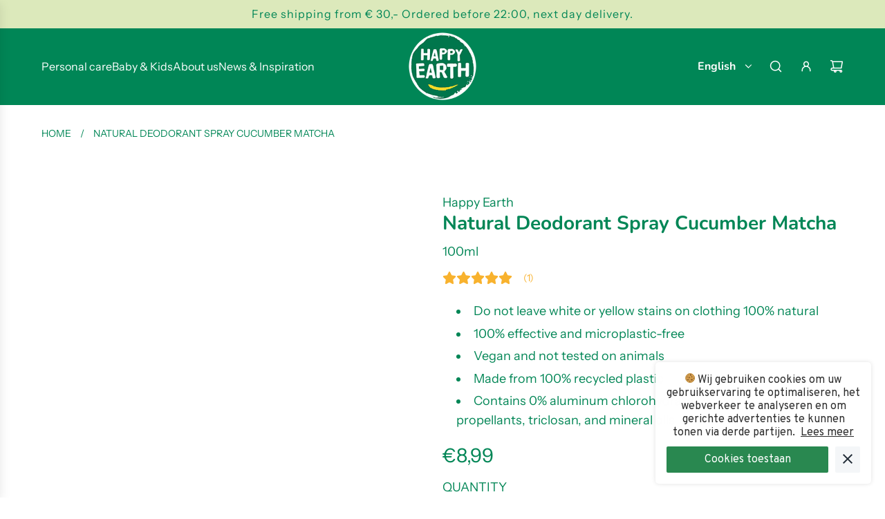

--- FILE ---
content_type: text/html; charset=utf-8
request_url: https://www.happyearthcare.com/en/products/happy-earth-deodorant-spray-cucumber-matcha-100ml
body_size: 78913
content:
<!doctype html>
<html class="js" lang="en">
<head>
  <!-- Basic page needs ================================================== -->
  <meta charset="utf-8"><meta http-equiv="X-UA-Compatible" content="IE=edge"><link rel="preconnect" href="https://fonts.shopifycdn.com" crossorigin><link href="//www.happyearthcare.com/cdn/shop/t/26/assets/swiper-bundle.min.css?v=127370101718424465871753185012" rel="stylesheet" type="text/css" media="all" />
  <link href="//www.happyearthcare.com/cdn/shop/t/26/assets/photoswipe.min.css?v=165459975419098386681753185012" rel="stylesheet" type="text/css" media="all" />
  <link href="//www.happyearthcare.com/cdn/shop/t/26/assets/theme.min.css?v=16721827849538280471753185012" rel="stylesheet" type="text/css" media="all" />
  <link href="//www.happyearthcare.com/cdn/shop/t/26/assets/custom.css?v=173885851052259854371758793068" rel="stylesheet" type="text/css" media="all" />

  

    <link rel="preload" as="font" href="//www.happyearthcare.com/cdn/fonts/nunito/nunito_n7.37cf9b8cf43b3322f7e6e13ad2aad62ab5dc9109.woff2" type="font/woff2" crossorigin>
    

    <link rel="preload" as="font" href="//www.happyearthcare.com/cdn/fonts/instrument_sans/instrumentsans_n4.db86542ae5e1596dbdb28c279ae6c2086c4c5bfa.woff2" type="font/woff2" crossorigin>
    
<!-- Title and description ================================================== -->
  <title>
    Happy Earth Natural Deodorant Spray Cucumber Matcha 100ml
  </title>

  
    <meta name="description" content="HAPPY EARTH 100% Natural Deodorant Spray Cucumber Matcha is a 100% natural, vegan deodorant made from ingredients that make your skin and the earth happy.">
  

  <!-- Helpers ================================================== -->
  <!-- /snippets/social-meta-tags.liquid -->


<meta property="og:site_name" content="Happy Earth">
<meta property="og:url" content="https://www.happyearthcare.com/en/products/happy-earth-deodorant-spray-cucumber-matcha-100ml">
<meta property="og:title" content="Natural Deodorant Spray Cucumber Matcha">
<meta property="og:type" content="product">
<meta property="og:description" content="HAPPY EARTH 100% Natural Deodorant Spray Cucumber Matcha is a 100% natural, vegan deodorant made from ingredients that make your skin and the earth happy.">

  <meta property="og:price:amount" content="8,99">
  <meta property="og:price:currency" content="EUR">

<meta property="og:image" content="http://www.happyearthcare.com/cdn/shop/files/Natuurlijke-Deodorant-Spray-Cucumber-Matcha-Happy-Earth-259837523.jpg?v=1737371793"><meta property="og:image" content="http://www.happyearthcare.com/cdn/shop/files/Natuurlijke-Deodorant-Spray-Cucumber-Matcha-Happy-Earth-259837627.jpg?v=1737371817"><meta property="og:image" content="http://www.happyearthcare.com/cdn/shop/files/Natuurlijke-Deodorant-Spray-Cucumber-Matcha-Happy-Earth-302092063.png?v=1767956777">
<meta property="og:image:alt" content="Natuurlijke Deodorant Spray Cucumber Matcha Happy Earth"><meta property="og:image:alt" content="Natuurlijke Deodorant Spray Cucumber Matcha Happy Earth"><meta property="og:image:alt" content="Natuurlijke Deodorant Spray Cucumber Matcha Happy Earth">
<meta property="og:image:secure_url" content="https://www.happyearthcare.com/cdn/shop/files/Natuurlijke-Deodorant-Spray-Cucumber-Matcha-Happy-Earth-259837523.jpg?v=1737371793"><meta property="og:image:secure_url" content="https://www.happyearthcare.com/cdn/shop/files/Natuurlijke-Deodorant-Spray-Cucumber-Matcha-Happy-Earth-259837627.jpg?v=1737371817"><meta property="og:image:secure_url" content="https://www.happyearthcare.com/cdn/shop/files/Natuurlijke-Deodorant-Spray-Cucumber-Matcha-Happy-Earth-302092063.png?v=1767956777">


<meta name="x:card" content="summary_large_image">
<meta name="x:title" content="Natural Deodorant Spray Cucumber Matcha">
<meta name="x:description" content="HAPPY EARTH 100% Natural Deodorant Spray Cucumber Matcha is a 100% natural, vegan deodorant made from ingredients that make your skin and the earth happy.">

  <link rel="canonical" href="https://www.happyearthcare.com/en/products/happy-earth-deodorant-spray-cucumber-matcha-100ml"/>
  <meta name="viewport" content="width=device-width, initial-scale=1, shrink-to-fit=no">
  <meta name="theme-color" content="rgba(0 0 0 / 1.0)">

  <!-- CSS ================================================== -->
  <style>
/*============================================================================
  #Typography
==============================================================================*/






@font-face {
  font-family: Nunito;
  font-weight: 700;
  font-style: normal;
  font-display: swap;
  src: url("//www.happyearthcare.com/cdn/fonts/nunito/nunito_n7.37cf9b8cf43b3322f7e6e13ad2aad62ab5dc9109.woff2") format("woff2"),
       url("//www.happyearthcare.com/cdn/fonts/nunito/nunito_n7.45cfcfadc6630011252d54d5f5a2c7c98f60d5de.woff") format("woff");
}

@font-face {
  font-family: "Instrument Sans";
  font-weight: 400;
  font-style: normal;
  font-display: swap;
  src: url("//www.happyearthcare.com/cdn/fonts/instrument_sans/instrumentsans_n4.db86542ae5e1596dbdb28c279ae6c2086c4c5bfa.woff2") format("woff2"),
       url("//www.happyearthcare.com/cdn/fonts/instrument_sans/instrumentsans_n4.510f1b081e58d08c30978f465518799851ef6d8b.woff") format("woff");
}


  @font-face {
  font-family: Nunito;
  font-weight: 900;
  font-style: normal;
  font-display: swap;
  src: url("//www.happyearthcare.com/cdn/fonts/nunito/nunito_n9.29703ebe5c8d8fa1bc7f2dcb872bdf16cf7ff465.woff2") format("woff2"),
       url("//www.happyearthcare.com/cdn/fonts/nunito/nunito_n9.37c60d6be0d57e3635735f5fdd179e5283d59f56.woff") format("woff");
}




  @font-face {
  font-family: "Instrument Sans";
  font-weight: 700;
  font-style: normal;
  font-display: swap;
  src: url("//www.happyearthcare.com/cdn/fonts/instrument_sans/instrumentsans_n7.e4ad9032e203f9a0977786c356573ced65a7419a.woff2") format("woff2"),
       url("//www.happyearthcare.com/cdn/fonts/instrument_sans/instrumentsans_n7.b9e40f166fb7639074ba34738101a9d2990bb41a.woff") format("woff");
}




  @font-face {
  font-family: "Instrument Sans";
  font-weight: 400;
  font-style: italic;
  font-display: swap;
  src: url("//www.happyearthcare.com/cdn/fonts/instrument_sans/instrumentsans_i4.028d3c3cd8d085648c808ceb20cd2fd1eb3560e5.woff2") format("woff2"),
       url("//www.happyearthcare.com/cdn/fonts/instrument_sans/instrumentsans_i4.7e90d82df8dee29a99237cd19cc529d2206706a2.woff") format("woff");
}




  @font-face {
  font-family: "Instrument Sans";
  font-weight: 700;
  font-style: italic;
  font-display: swap;
  src: url("//www.happyearthcare.com/cdn/fonts/instrument_sans/instrumentsans_i7.d6063bb5d8f9cbf96eace9e8801697c54f363c6a.woff2") format("woff2"),
       url("//www.happyearthcare.com/cdn/fonts/instrument_sans/instrumentsans_i7.ce33afe63f8198a3ac4261b826b560103542cd36.woff") format("woff");
}









/*============================================================================
  #General Variables
==============================================================================*/

:root {

  --font-weight-normal: 400;
  --font-weight-bold: 700;
  --font-weight-header-bold: 900;

  --header-font-stack: Nunito, sans-serif;
  --header-font-weight: 700;
  --header-font-style: normal;
  --header-text-size: 28;
  --header-text-size-px: 28px;
  --header-mobile-text-size-px: 22px;

  --header-font-case: normal;
  --header-font-size: 16;
  --header-font-size-px: 16px;

  --heading-spacing: 0.0em;
  --heading-line-height: 1.2;
  --heading-font-case: normal;
  --heading-font-stack: FontDrop;

  --body-font-stack: "Instrument Sans", sans-serif;
  --body-font-weight: 400;
  --body-font-style: normal;

  --button-font-stack: "Instrument Sans", sans-serif;
  --button-font-weight: 400;
  --button-font-style: normal;

  --label-font-stack: "Instrument Sans", sans-serif;
  --label-font-weight: 400;
  --label-font-style: normal;
  --label-font-case: uppercase;
  --label-spacing: 0px;

  --navigation-font-stack: Nunito, sans-serif;
  --navigation-font-weight: 700;
  --navigation-font-style: normal;
  --navigation-font-letter-spacing: 0px;

  --base-font-size-int: 18;
  --base-font-size: 18px;

  --body-font-size-12-to-em: 0.67em;
  --body-font-size-16-to-em: 0.89em;
  --body-font-size-22-to-em: 1.22em;
  --body-font-size-28-to-em: 1.56em;
  --body-font-size-36-to-em: 2.0em;

  /* Heading Sizes */

  
  --h1-size: 35px;
  --h2-size: 28px;
  --h3-size: 25px;
  --h4-size: 21px;
  --h5-size: 18px;
  --h6-size: 16px;

  --sale-badge-color: rgba(0 134 86 / 1.0);
  --sold-out-badge-color: rgba(0 134 86 / 1.0);
  --custom-badge-color: rgba(73 73 73 / 1.0);
  --preorder-badge-color: rgba(73 73 73 / 1.0);
  --countdown-badge-color: rgba(73 73 73 / 1.0);
  --badge-font-color: rgba(255 255 255 / 1.0);

  --primary-btn-text-color: rgba(230 229 231 / 1.0);
  --primary-btn-text-color-opacity50: color-mix(in srgb, var(--primary-btn-text-color), transparent 50%);
  --primary-btn-bg-color: rgba(0 134 86 / 1.0);
  --primary-btn-bg-color-opacity50: color-mix(in srgb, var(--primary-btn-bg-color), transparent 50%);

  --button-text-case: uppercase;
  --button-font-size: 14;
  --button-font-size-px: 14px;
  --button-text-spacing-px: 1px;

  
    --text-line-clamp: none;
  

  

  --text-color: rgba(0 134 86 / 1.0);
  --text-color-transparent05: color-mix(in srgb, var(--text-color), transparent 95%);
  --text-color-transparent10: color-mix(in srgb, var(--text-color), transparent 90%);
  --text-color-transparent15: color-mix(in srgb, var(--text-color), transparent 85%);
  --text-color-transparent25: color-mix(in srgb, var(--text-color), transparent 75%);
  --text-color-transparent30: color-mix(in srgb, var(--text-color), transparent 70%);
  --text-color-transparent40: color-mix(in srgb, var(--text-color), transparent 60%);
  --text-color-transparent50: color-mix(in srgb, var(--text-color), transparent 50%);
  --text-color-transparent5: color-mix(in srgb, var(--text-color), transparent 50%);
  --text-color-transparent6: color-mix(in srgb, var(--text-color), transparent 40%);
  --text-color-transparent7: color-mix(in srgb, var(--text-color), transparent 30%);
  --text-color-transparent8: color-mix(in srgb, var(--text-color), transparent 20%);

  
    --heading-xl-font-size: 28px;
    --heading-l-font-size: 22px;
    --subheading-font-size: 20px;
  

  
    --small-body-font-size: 14px;
  

  --link-color: rgba(0 0 0 / 1.0);
  --on-sale-color: rgba(0 134 86 / 1.0);

  --body-color: rgba(255 255 255 / 1.0);
  --body-color-darken10: #e6e6e6;
  --body-color-transparent00: color-mix(in srgb, var(--body-color), transparent 100%);
  --body-color-transparent40: color-mix(in srgb, var(--body-color), transparent 60%);
  --body-color-transparent50: color-mix(in srgb, var(--body-color), transparent 50%);
  --body-color-transparent90: color-mix(in srgb, var(--body-color), transparent 10%);

  --body-overlay-color: color-mix(in srgb, var(--body-color-darken10), transparent 30%);

  --body-secondary-color: rgba(248 248 248 / 1.0);
  --body-secondary-color-transparent00: color-mix(in srgb, var(--body-secondary-color), transparent 100%);
  --body-secondary-color-darken05: color-mix(in srgb, var(--body-secondary-color), transparent 95%);

  --color-primary-background: #ffffff;
  --color-primary-background-rgb: 255, 255, 255;
  --color-secondary-background: rgba(248 248 248 / 1.0);

  --border-color: rgba(0, 134, 86, 0.25);
  --link-border-color: color-mix(in srgb, var(--link-color), transparent 50%);
  --border-color-darken10: #005335;
  --view-in-space-button-background: #e5fff6;

  --header-color: rgba(0 134 86 / 1.0);
  --header-color-darken5-filter: #006d46;
  --header-color-darken5: color-mix(in srgb, var(--header-color-darken5-filter), transparent 0%);

  --header-border-color: rgba(0 0 0 / 0.0);

  --announcement-text-size: 16px;
  --announcement-text-spacing: 1px;

  --logo-font-size: 18px;

  --overlay-header-text-color: rgba(51 51 51 / 1.0);
  --nav-text-color: rgba(255 255 255 / 1.0);
  --nav-text-color-transparent5: color-mix(in srgb, var(--nav-text-color), transparent 95%);
  --nav-text-color-transparent10: color-mix(in srgb, var(--nav-text-color), transparent 90%);
  --nav-text-color-transparent30: color-mix(in srgb, var(--nav-text-color), transparent 70%);
  --nav-text-color-transparent50: color-mix(in srgb, var(--nav-text-color), transparent 50%);

  --nav-text-hover: rgba(190 190 190 / 1.0);

  --color-scheme-light-background: rgba(255 255 255 / 1.0);
  --color-scheme-light-background-transparent40: color-mix(in srgb, var(--color-scheme-light-background), transparent 60%);
  --color-scheme-light-background-transparent50: color-mix(in srgb, var(--color-scheme-light-background), transparent 50%);
  --color-scheme-light-background-rgb: 255, 255, 255;

  --color-scheme-light-text: rgba(0 134 86 / 1.0);
  --color-scheme-light-text-transparent10: color-mix(in srgb, var(--color-scheme-light-text), transparent 90%);
  --color-scheme-light-text-transparent25: color-mix(in srgb, var(--color-scheme-light-text), transparent 75%);
  --color-scheme-light-text-transparent40: color-mix(in srgb, var(--color-scheme-light-text), transparent 60%);
  --color-scheme-light-text-transparent50: color-mix(in srgb, var(--color-scheme-light-text), transparent 50%);
  --color-scheme-light-text-transparent60: color-mix(in srgb, var(--color-scheme-light-text), transparent 40%);
  --color-scheme-light-text-transparent80: color-mix(in srgb, var(--color-scheme-light-text), transparent 20%);

  --color-scheme-feature-background: rgba(230 229 231 / 1.0);
  --color-scheme-feature-background-transparent40: color-mix(in srgb, var(--color-scheme-feature-background), transparent 60%);
  --color-scheme-feature-background-transparent50: color-mix(in srgb, var(--color-scheme-feature-background), transparent 50%);
  --color-scheme-feature-background-rgb: 230, 229, 231;

  --color-scheme-feature-text: rgba(36 36 36 / 1.0);
  --color-scheme-feature-text-transparent10: color-mix(in srgb, var(--color-scheme-feature-text), transparent 90%);
  --color-scheme-feature-text-transparent25: color-mix(in srgb, var(--color-scheme-feature-text), transparent 75%);
  --color-scheme-feature-text-transparent40: color-mix(in srgb, var(--color-scheme-feature-text), transparent 60%);
  --color-scheme-feature-text-transparent50: color-mix(in srgb, var(--color-scheme-feature-text), transparent 50%);
  --color-scheme-feature-text-transparent60: color-mix(in srgb, var(--color-scheme-feature-text), transparent 40%);
  --color-scheme-feature-text-transparent80: color-mix(in srgb, var(--color-scheme-feature-text), transparent 20%);

  --homepage-sections-accent-secondary-color-transparent60: color-mix(in srgb, var(--color-scheme-feature-text), transparent 40%);

  --color-scheme-dark-background: rgba(0 134 86 / 1.0);
  --color-scheme-dark-background-transparent40: color-mix(in srgb, var(--color-scheme-dark-background), transparent 60%);
  --color-scheme-dark-background-transparent50: color-mix(in srgb, var(--color-scheme-dark-background), transparent 50%);
  --color-scheme-dark-background-rgb: 0, 134, 86;

  --color-scheme-dark-text: rgba(255 255 255 / 1.0);
  --color-scheme-dark-text-transparent10: color-mix(in srgb, var(--color-scheme-dark-text), transparent 90%);
  --color-scheme-dark-text-transparent25: color-mix(in srgb, var(--color-scheme-dark-text), transparent 75%);
  --color-scheme-dark-text-transparent40: color-mix(in srgb, var(--color-scheme-dark-text), transparent 60%);
  --color-scheme-dark-text-transparent50: color-mix(in srgb, var(--color-scheme-dark-text), transparent 50%);
  --color-scheme-dark-text-transparent60: color-mix(in srgb, var(--color-scheme-dark-text), transparent 40%);
  --color-scheme-dark-text-transparent80: color-mix(in srgb, var(--color-scheme-dark-text), transparent 20%);

  --filter-bg-color: rgba(0, 134, 86, 0.1);

  --menu-drawer-color: rgba(255 255 255 / 1.0);
  --menu-drawer-text-color: rgba(0 134 86 / 1.0);
  --menu-drawer-text-color-transparent10: color-mix(in srgb, var(--menu-drawer-text-color), transparent 90%);
  --menu-drawer-text-color-transparent30: color-mix(in srgb, var(--menu-drawer-text-color), transparent 70%);
  --menu-drawer-border-color: color-mix(in srgb, var(--menu-drawer-text-color), transparent 75%);
  --menu-drawer-text-hover-color: rgba(232 232 232 / 1.0);

  --cart-drawer-color: rgba(248 248 248 / 1.0);
  --cart-drawer-color-transparent50: color-mix(in srgb, var(--cart-drawer-color), transparent 50%);
  --cart-drawer-text-color: rgba(0 0 0 / 1.0);
  --cart-drawer-text-color-transparent10: color-mix(in srgb, var(--cart-drawer-text-color), transparent 90%);
  --cart-drawer-text-color-transparent25: color-mix(in srgb, var(--cart-drawer-text-color), transparent 75%);
  --cart-drawer-text-color-transparent40: color-mix(in srgb, var(--cart-drawer-text-color), transparent 60%);
  --cart-drawer-text-color-transparent50: color-mix(in srgb, var(--cart-drawer-text-color), transparent 50%);
  --cart-drawer-text-color-transparent70: color-mix(in srgb, var(--cart-drawer-text-color), transparent 30%);
  --cart-drawer-border-color: color-mix(in srgb, var(--cart-drawer-text-color), transparent 75%);

  --success-color: #28a745;
  --error-color: #DC3545;
  --warning-color: #EB9247;

  /* Shop Pay Installments variables */
  --color-body: rgba(248 248 248 / 1.0);
  --color-bg: rgba(248 248 248 / 1.0);

  /* Checkbox */
  --checkbox-size: 16px;
  --inline-icon-size: 16px;
  --line-height-base: 1.6;

  /* Grid spacing */
  --grid-spacing: 20px;
  
    --grid-spacing-tight: 10px;
    --grid-spacing-loose: 20px;
  

  /* Border radius */
  --block-border-radius: 0;
  --input-border-radius: 0;
  --thumbnail-border-radius: 0;
  --badge-border-radius: 0;
  

  --swatch-border-radius: 0;
  
    --swatch-border-radius: 50%;
  
}
</style>

  <style data-shopify>
    *,
    *::before,
    *::after {
      box-sizing: inherit;
    }

    html {
      box-sizing: border-box;
      background-color: var(--body-color);
      height: 100%;
      margin: 0;
    }

    body {
      background-color: var(--body-color);
      min-height: 100%;
      margin: 0;
      display: grid;
      grid-template-rows: auto auto 1fr auto;
      grid-template-columns: 100%;
      overflow-x: hidden;
    }

    .sr-only {
      position: absolute;
      width: 1px;
      height: 1px;
      padding: 0;
      margin: -1px;
      overflow: hidden;
      clip: rect(0, 0, 0, 0);
      border: 0;
    }

    .sr-only-focusable:active, .sr-only-focusable:focus {
      position: static;
      width: auto;
      height: auto;
      margin: 0;
      overflow: visible;
      clip: auto;
    }
  </style>

  <!-- Header hook for plugins ================================================== -->
  <script>window.performance && window.performance.mark && window.performance.mark('shopify.content_for_header.start');</script><meta name="facebook-domain-verification" content="wbv2usma1qa47ufxl8cif1ltp1hqh4">
<meta name="facebook-domain-verification" content="bczdqpzi7wdsvo4o851xemgq0qxbns">
<meta name="google-site-verification" content="sS0SUbR1S9NVXY4oR69MEzpNPoVaRWsW_0DRITGNmAU">
<meta id="shopify-digital-wallet" name="shopify-digital-wallet" content="/55335977158/digital_wallets/dialog">
<meta name="shopify-checkout-api-token" content="6fc3501d832392d163d55f1f82802922">
<link rel="alternate" hreflang="x-default" href="https://www.happyearthcare.com/products/happy-earth-deodorant-spray-cucumber-matcha-100ml">
<link rel="alternate" hreflang="nl" href="https://www.happyearthcare.com/products/happy-earth-deodorant-spray-cucumber-matcha-100ml">
<link rel="alternate" hreflang="en" href="https://www.happyearthcare.com/en/products/happy-earth-deodorant-spray-cucumber-matcha-100ml">
<link rel="alternate" hreflang="en-BE" href="https://www.happyearthcare.com/en-be/products/happy-earth-deodorant-spray-cucumber-matcha-100ml">
<link rel="alternate" hreflang="nl-BE" href="https://www.happyearthcare.com/nl-be/products/happy-earth-deodorant-spray-cucumber-matcha-100ml">
<link rel="alternate" hreflang="en-DE" href="https://www.happyearthcare.com/en-de/products/happy-earth-deodorant-spray-cucumber-matcha-100ml">
<link rel="alternate" hreflang="nl-DE" href="https://www.happyearthcare.com/nl-de/products/happy-earth-deodorant-spray-cucumber-matcha-100ml">
<link rel="alternate" hreflang="en-FR" href="https://www.happyearthcare.com/en-fr/products/happy-earth-deodorant-spray-cucumber-matcha-100ml">
<link rel="alternate" hreflang="nl-FR" href="https://www.happyearthcare.com/nl-fr/products/happy-earth-deodorant-spray-cucumber-matcha-100ml">
<link rel="alternate" hreflang="en-AT" href="https://happyearth-shop.myshopify.com/products/happy-earth-deodorant-spray-cucumber-matcha-100ml">
<link rel="alternate" hreflang="nl-AT" href="https://happyearth-shop.myshopify.com/nl/products/happy-earth-deodorant-spray-cucumber-matcha-100ml">
<link rel="alternate" hreflang="en-BG" href="https://happyearth-shop.myshopify.com/products/happy-earth-deodorant-spray-cucumber-matcha-100ml">
<link rel="alternate" hreflang="nl-BG" href="https://happyearth-shop.myshopify.com/nl/products/happy-earth-deodorant-spray-cucumber-matcha-100ml">
<link rel="alternate" hreflang="en-CN" href="https://happyearth-shop.myshopify.com/products/happy-earth-deodorant-spray-cucumber-matcha-100ml">
<link rel="alternate" hreflang="nl-CN" href="https://happyearth-shop.myshopify.com/nl/products/happy-earth-deodorant-spray-cucumber-matcha-100ml">
<link rel="alternate" hreflang="en-CZ" href="https://happyearth-shop.myshopify.com/products/happy-earth-deodorant-spray-cucumber-matcha-100ml">
<link rel="alternate" hreflang="nl-CZ" href="https://happyearth-shop.myshopify.com/nl/products/happy-earth-deodorant-spray-cucumber-matcha-100ml">
<link rel="alternate" hreflang="en-DK" href="https://happyearth-shop.myshopify.com/products/happy-earth-deodorant-spray-cucumber-matcha-100ml">
<link rel="alternate" hreflang="nl-DK" href="https://happyearth-shop.myshopify.com/nl/products/happy-earth-deodorant-spray-cucumber-matcha-100ml">
<link rel="alternate" hreflang="en-EE" href="https://happyearth-shop.myshopify.com/products/happy-earth-deodorant-spray-cucumber-matcha-100ml">
<link rel="alternate" hreflang="nl-EE" href="https://happyearth-shop.myshopify.com/nl/products/happy-earth-deodorant-spray-cucumber-matcha-100ml">
<link rel="alternate" hreflang="en-ES" href="https://happyearth-shop.myshopify.com/products/happy-earth-deodorant-spray-cucumber-matcha-100ml">
<link rel="alternate" hreflang="nl-ES" href="https://happyearth-shop.myshopify.com/nl/products/happy-earth-deodorant-spray-cucumber-matcha-100ml">
<link rel="alternate" hreflang="en-FI" href="https://happyearth-shop.myshopify.com/products/happy-earth-deodorant-spray-cucumber-matcha-100ml">
<link rel="alternate" hreflang="nl-FI" href="https://happyearth-shop.myshopify.com/nl/products/happy-earth-deodorant-spray-cucumber-matcha-100ml">
<link rel="alternate" hreflang="en-GR" href="https://happyearth-shop.myshopify.com/products/happy-earth-deodorant-spray-cucumber-matcha-100ml">
<link rel="alternate" hreflang="nl-GR" href="https://happyearth-shop.myshopify.com/nl/products/happy-earth-deodorant-spray-cucumber-matcha-100ml">
<link rel="alternate" hreflang="en-HR" href="https://happyearth-shop.myshopify.com/products/happy-earth-deodorant-spray-cucumber-matcha-100ml">
<link rel="alternate" hreflang="nl-HR" href="https://happyearth-shop.myshopify.com/nl/products/happy-earth-deodorant-spray-cucumber-matcha-100ml">
<link rel="alternate" hreflang="en-HU" href="https://happyearth-shop.myshopify.com/products/happy-earth-deodorant-spray-cucumber-matcha-100ml">
<link rel="alternate" hreflang="nl-HU" href="https://happyearth-shop.myshopify.com/nl/products/happy-earth-deodorant-spray-cucumber-matcha-100ml">
<link rel="alternate" hreflang="en-IE" href="https://happyearth-shop.myshopify.com/products/happy-earth-deodorant-spray-cucumber-matcha-100ml">
<link rel="alternate" hreflang="nl-IE" href="https://happyearth-shop.myshopify.com/nl/products/happy-earth-deodorant-spray-cucumber-matcha-100ml">
<link rel="alternate" hreflang="en-IT" href="https://happyearth-shop.myshopify.com/products/happy-earth-deodorant-spray-cucumber-matcha-100ml">
<link rel="alternate" hreflang="nl-IT" href="https://happyearth-shop.myshopify.com/nl/products/happy-earth-deodorant-spray-cucumber-matcha-100ml">
<link rel="alternate" hreflang="en-LI" href="https://happyearth-shop.myshopify.com/products/happy-earth-deodorant-spray-cucumber-matcha-100ml">
<link rel="alternate" hreflang="nl-LI" href="https://happyearth-shop.myshopify.com/nl/products/happy-earth-deodorant-spray-cucumber-matcha-100ml">
<link rel="alternate" hreflang="en-LT" href="https://happyearth-shop.myshopify.com/products/happy-earth-deodorant-spray-cucumber-matcha-100ml">
<link rel="alternate" hreflang="nl-LT" href="https://happyearth-shop.myshopify.com/nl/products/happy-earth-deodorant-spray-cucumber-matcha-100ml">
<link rel="alternate" hreflang="en-LU" href="https://happyearth-shop.myshopify.com/products/happy-earth-deodorant-spray-cucumber-matcha-100ml">
<link rel="alternate" hreflang="nl-LU" href="https://happyearth-shop.myshopify.com/nl/products/happy-earth-deodorant-spray-cucumber-matcha-100ml">
<link rel="alternate" hreflang="en-LV" href="https://happyearth-shop.myshopify.com/products/happy-earth-deodorant-spray-cucumber-matcha-100ml">
<link rel="alternate" hreflang="nl-LV" href="https://happyearth-shop.myshopify.com/nl/products/happy-earth-deodorant-spray-cucumber-matcha-100ml">
<link rel="alternate" hreflang="en-MC" href="https://happyearth-shop.myshopify.com/products/happy-earth-deodorant-spray-cucumber-matcha-100ml">
<link rel="alternate" hreflang="nl-MC" href="https://happyearth-shop.myshopify.com/nl/products/happy-earth-deodorant-spray-cucumber-matcha-100ml">
<link rel="alternate" hreflang="en-NO" href="https://happyearth-shop.myshopify.com/products/happy-earth-deodorant-spray-cucumber-matcha-100ml">
<link rel="alternate" hreflang="nl-NO" href="https://happyearth-shop.myshopify.com/nl/products/happy-earth-deodorant-spray-cucumber-matcha-100ml">
<link rel="alternate" hreflang="en-PL" href="https://happyearth-shop.myshopify.com/products/happy-earth-deodorant-spray-cucumber-matcha-100ml">
<link rel="alternate" hreflang="nl-PL" href="https://happyearth-shop.myshopify.com/nl/products/happy-earth-deodorant-spray-cucumber-matcha-100ml">
<link rel="alternate" hreflang="en-PT" href="https://happyearth-shop.myshopify.com/products/happy-earth-deodorant-spray-cucumber-matcha-100ml">
<link rel="alternate" hreflang="nl-PT" href="https://happyearth-shop.myshopify.com/nl/products/happy-earth-deodorant-spray-cucumber-matcha-100ml">
<link rel="alternate" hreflang="en-RO" href="https://happyearth-shop.myshopify.com/products/happy-earth-deodorant-spray-cucumber-matcha-100ml">
<link rel="alternate" hreflang="nl-RO" href="https://happyearth-shop.myshopify.com/nl/products/happy-earth-deodorant-spray-cucumber-matcha-100ml">
<link rel="alternate" hreflang="en-SE" href="https://happyearth-shop.myshopify.com/products/happy-earth-deodorant-spray-cucumber-matcha-100ml">
<link rel="alternate" hreflang="nl-SE" href="https://happyearth-shop.myshopify.com/nl/products/happy-earth-deodorant-spray-cucumber-matcha-100ml">
<link rel="alternate" hreflang="en-SI" href="https://happyearth-shop.myshopify.com/products/happy-earth-deodorant-spray-cucumber-matcha-100ml">
<link rel="alternate" hreflang="nl-SI" href="https://happyearth-shop.myshopify.com/nl/products/happy-earth-deodorant-spray-cucumber-matcha-100ml">
<link rel="alternate" hreflang="en-SK" href="https://happyearth-shop.myshopify.com/products/happy-earth-deodorant-spray-cucumber-matcha-100ml">
<link rel="alternate" hreflang="nl-SK" href="https://happyearth-shop.myshopify.com/nl/products/happy-earth-deodorant-spray-cucumber-matcha-100ml">
<link rel="alternate" hreflang="en-CH" href="https://happyearth-shop.myshopify.com/products/happy-earth-deodorant-spray-cucumber-matcha-100ml">
<link rel="alternate" hreflang="nl-CH" href="https://happyearth-shop.myshopify.com/nl/products/happy-earth-deodorant-spray-cucumber-matcha-100ml">
<link rel="alternate" hreflang="en-GB" href="https://www.happyearthcare.co.uk/products/happy-earth-deodorant-spray-cucumber-matcha-100ml">
<link rel="alternate" hreflang="nl-GB" href="https://www.happyearthcare.co.uk/nl/products/happy-earth-deodorant-spray-cucumber-matcha-100ml">
<link rel="alternate" type="application/json+oembed" href="https://www.happyearthcare.com/en/products/happy-earth-deodorant-spray-cucumber-matcha-100ml.oembed">
<script async="async" src="/checkouts/internal/preloads.js?locale=en-NL"></script>
<link rel="preconnect" href="https://shop.app" crossorigin="anonymous">
<script async="async" src="https://shop.app/checkouts/internal/preloads.js?locale=en-NL&shop_id=55335977158" crossorigin="anonymous"></script>
<script id="apple-pay-shop-capabilities" type="application/json">{"shopId":55335977158,"countryCode":"NL","currencyCode":"EUR","merchantCapabilities":["supports3DS"],"merchantId":"gid:\/\/shopify\/Shop\/55335977158","merchantName":"Happy Earth","requiredBillingContactFields":["postalAddress","email"],"requiredShippingContactFields":["postalAddress","email"],"shippingType":"shipping","supportedNetworks":["visa","maestro","masterCard","amex"],"total":{"type":"pending","label":"Happy Earth","amount":"1.00"},"shopifyPaymentsEnabled":true,"supportsSubscriptions":true}</script>
<script id="shopify-features" type="application/json">{"accessToken":"6fc3501d832392d163d55f1f82802922","betas":["rich-media-storefront-analytics"],"domain":"www.happyearthcare.com","predictiveSearch":true,"shopId":55335977158,"locale":"en"}</script>
<script>var Shopify = Shopify || {};
Shopify.shop = "happyearth-shop.myshopify.com";
Shopify.locale = "en";
Shopify.currency = {"active":"EUR","rate":"1.0"};
Shopify.country = "NL";
Shopify.theme = {"name":"Happy Earth | Live Jul' 25 ","id":181772747078,"schema_name":"Flow","schema_version":"41.0.1","theme_store_id":801,"role":"main"};
Shopify.theme.handle = "null";
Shopify.theme.style = {"id":null,"handle":null};
Shopify.cdnHost = "www.happyearthcare.com/cdn";
Shopify.routes = Shopify.routes || {};
Shopify.routes.root = "/en/";</script>
<script type="module">!function(o){(o.Shopify=o.Shopify||{}).modules=!0}(window);</script>
<script>!function(o){function n(){var o=[];function n(){o.push(Array.prototype.slice.apply(arguments))}return n.q=o,n}var t=o.Shopify=o.Shopify||{};t.loadFeatures=n(),t.autoloadFeatures=n()}(window);</script>
<script>
  window.ShopifyPay = window.ShopifyPay || {};
  window.ShopifyPay.apiHost = "shop.app\/pay";
  window.ShopifyPay.redirectState = null;
</script>
<script id="shop-js-analytics" type="application/json">{"pageType":"product"}</script>
<script defer="defer" async type="module" src="//www.happyearthcare.com/cdn/shopifycloud/shop-js/modules/v2/client.init-shop-cart-sync_CG-L-Qzi.en.esm.js"></script>
<script defer="defer" async type="module" src="//www.happyearthcare.com/cdn/shopifycloud/shop-js/modules/v2/chunk.common_B8yXDTDb.esm.js"></script>
<script type="module">
  await import("//www.happyearthcare.com/cdn/shopifycloud/shop-js/modules/v2/client.init-shop-cart-sync_CG-L-Qzi.en.esm.js");
await import("//www.happyearthcare.com/cdn/shopifycloud/shop-js/modules/v2/chunk.common_B8yXDTDb.esm.js");

  window.Shopify.SignInWithShop?.initShopCartSync?.({"fedCMEnabled":true,"windoidEnabled":true});

</script>
<script>
  window.Shopify = window.Shopify || {};
  if (!window.Shopify.featureAssets) window.Shopify.featureAssets = {};
  window.Shopify.featureAssets['shop-js'] = {"shop-cart-sync":["modules/v2/client.shop-cart-sync_C7TtgCZT.en.esm.js","modules/v2/chunk.common_B8yXDTDb.esm.js"],"shop-button":["modules/v2/client.shop-button_aOcg-RjH.en.esm.js","modules/v2/chunk.common_B8yXDTDb.esm.js"],"init-shop-email-lookup-coordinator":["modules/v2/client.init-shop-email-lookup-coordinator_D-37GF_a.en.esm.js","modules/v2/chunk.common_B8yXDTDb.esm.js"],"init-fed-cm":["modules/v2/client.init-fed-cm_DGh7x7ZX.en.esm.js","modules/v2/chunk.common_B8yXDTDb.esm.js"],"init-windoid":["modules/v2/client.init-windoid_C5PxDKWE.en.esm.js","modules/v2/chunk.common_B8yXDTDb.esm.js"],"shop-toast-manager":["modules/v2/client.shop-toast-manager_BmSBWum3.en.esm.js","modules/v2/chunk.common_B8yXDTDb.esm.js"],"shop-cash-offers":["modules/v2/client.shop-cash-offers_DkchToOx.en.esm.js","modules/v2/chunk.common_B8yXDTDb.esm.js","modules/v2/chunk.modal_dvVUSHam.esm.js"],"init-shop-cart-sync":["modules/v2/client.init-shop-cart-sync_CG-L-Qzi.en.esm.js","modules/v2/chunk.common_B8yXDTDb.esm.js"],"avatar":["modules/v2/client.avatar_BTnouDA3.en.esm.js"],"shop-login-button":["modules/v2/client.shop-login-button_DrVPCwAQ.en.esm.js","modules/v2/chunk.common_B8yXDTDb.esm.js","modules/v2/chunk.modal_dvVUSHam.esm.js"],"pay-button":["modules/v2/client.pay-button_Cw45D1uM.en.esm.js","modules/v2/chunk.common_B8yXDTDb.esm.js"],"init-customer-accounts":["modules/v2/client.init-customer-accounts_BNYsaOzg.en.esm.js","modules/v2/client.shop-login-button_DrVPCwAQ.en.esm.js","modules/v2/chunk.common_B8yXDTDb.esm.js","modules/v2/chunk.modal_dvVUSHam.esm.js"],"checkout-modal":["modules/v2/client.checkout-modal_NoX7b1qq.en.esm.js","modules/v2/chunk.common_B8yXDTDb.esm.js","modules/v2/chunk.modal_dvVUSHam.esm.js"],"init-customer-accounts-sign-up":["modules/v2/client.init-customer-accounts-sign-up_pIEGEpjr.en.esm.js","modules/v2/client.shop-login-button_DrVPCwAQ.en.esm.js","modules/v2/chunk.common_B8yXDTDb.esm.js","modules/v2/chunk.modal_dvVUSHam.esm.js"],"init-shop-for-new-customer-accounts":["modules/v2/client.init-shop-for-new-customer-accounts_BIu2e6le.en.esm.js","modules/v2/client.shop-login-button_DrVPCwAQ.en.esm.js","modules/v2/chunk.common_B8yXDTDb.esm.js","modules/v2/chunk.modal_dvVUSHam.esm.js"],"shop-follow-button":["modules/v2/client.shop-follow-button_B6YY9G4U.en.esm.js","modules/v2/chunk.common_B8yXDTDb.esm.js","modules/v2/chunk.modal_dvVUSHam.esm.js"],"lead-capture":["modules/v2/client.lead-capture_o2hOda6W.en.esm.js","modules/v2/chunk.common_B8yXDTDb.esm.js","modules/v2/chunk.modal_dvVUSHam.esm.js"],"shop-login":["modules/v2/client.shop-login_DA8-MZ-E.en.esm.js","modules/v2/chunk.common_B8yXDTDb.esm.js","modules/v2/chunk.modal_dvVUSHam.esm.js"],"payment-terms":["modules/v2/client.payment-terms_BFsudFhJ.en.esm.js","modules/v2/chunk.common_B8yXDTDb.esm.js","modules/v2/chunk.modal_dvVUSHam.esm.js"]};
</script>
<script>(function() {
  var isLoaded = false;
  function asyncLoad() {
    if (isLoaded) return;
    isLoaded = true;
    var urls = ["https:\/\/sdks.automizely.com\/conversions\/v1\/conversions.js?app_connection_id=2fc7d3d78501443689efeadd854e6e8c\u0026mapped_org_id=1ec24f6e494df3df4dfea67ee1ace2cf_v1\u0026shop=happyearth-shop.myshopify.com","https:\/\/chimpstatic.com\/mcjs-connected\/js\/users\/c349a1b7530de1bff765ae91a\/aabd965d1c587b8b4f34055f6.js?shop=happyearth-shop.myshopify.com","https:\/\/pixel.orichi.info\/Content\/orichipixel.min.js?v=638149588003703749\u0026shop=happyearth-shop.myshopify.com","https:\/\/cookie-bar.conversionbear.com\/script?app=cookie_consent\u0026shop=happyearth-shop.myshopify.com","https:\/\/widgets.automizely.com\/pages\/v1\/pages.js?store_connection_id=e4d5f2c5246a4bd6ab3037d9cf110f65\u0026mapped_org_id=1ec24f6e494df3df4dfea67ee1ace2cf_v1\u0026shop=happyearth-shop.myshopify.com","https:\/\/cdn.nfcube.com\/instafeed-b8d4b90739271aa71d449a3bf33fbd31.js?shop=happyearth-shop.myshopify.com","https:\/\/buy-me-cdn.makeprosimp.com\/v2\/app.min.js?v=v2\u0026shop=happyearth-shop.myshopify.com","https:\/\/www.happyearthcare.com\/apps\/giraffly-pagespeed\/page-speed-boost-68bf0c1a9a5cd6173b65ec9a18dc2fb724537da4.js?shop=happyearth-shop.myshopify.com","https:\/\/admin.revenuehunt.com\/embed.js?shop=happyearth-shop.myshopify.com","\/\/cdn.shopify.com\/proxy\/3499656c897314e801d9e8ee8eb761d8226ab72891af50d06062fd7f158e072f\/api.goaffpro.com\/loader.js?shop=happyearth-shop.myshopify.com\u0026sp-cache-control=cHVibGljLCBtYXgtYWdlPTkwMA"];
    for (var i = 0; i < urls.length; i++) {
      var s = document.createElement('script');
      s.type = 'text/javascript';
      s.async = true;
      s.src = urls[i];
      var x = document.getElementsByTagName('script')[0];
      x.parentNode.insertBefore(s, x);
    }
  };
  if(window.attachEvent) {
    window.attachEvent('onload', asyncLoad);
  } else {
    window.addEventListener('load', asyncLoad, false);
  }
})();</script>
<script id="__st">var __st={"a":55335977158,"offset":3600,"reqid":"ad9a6fba-0c00-4a03-983a-3b7899ce5cb3-1767991531","pageurl":"www.happyearthcare.com\/en\/products\/happy-earth-deodorant-spray-cucumber-matcha-100ml","u":"21ad5edc7e51","p":"product","rtyp":"product","rid":6571598905542};</script>
<script>window.ShopifyPaypalV4VisibilityTracking = true;</script>
<script id="captcha-bootstrap">!function(){'use strict';const t='contact',e='account',n='new_comment',o=[[t,t],['blogs',n],['comments',n],[t,'customer']],c=[[e,'customer_login'],[e,'guest_login'],[e,'recover_customer_password'],[e,'create_customer']],r=t=>t.map((([t,e])=>`form[action*='/${t}']:not([data-nocaptcha='true']) input[name='form_type'][value='${e}']`)).join(','),a=t=>()=>t?[...document.querySelectorAll(t)].map((t=>t.form)):[];function s(){const t=[...o],e=r(t);return a(e)}const i='password',u='form_key',d=['recaptcha-v3-token','g-recaptcha-response','h-captcha-response',i],f=()=>{try{return window.sessionStorage}catch{return}},m='__shopify_v',_=t=>t.elements[u];function p(t,e,n=!1){try{const o=window.sessionStorage,c=JSON.parse(o.getItem(e)),{data:r}=function(t){const{data:e,action:n}=t;return t[m]||n?{data:e,action:n}:{data:t,action:n}}(c);for(const[e,n]of Object.entries(r))t.elements[e]&&(t.elements[e].value=n);n&&o.removeItem(e)}catch(o){console.error('form repopulation failed',{error:o})}}const l='form_type',E='cptcha';function T(t){t.dataset[E]=!0}const w=window,h=w.document,L='Shopify',v='ce_forms',y='captcha';let A=!1;((t,e)=>{const n=(g='f06e6c50-85a8-45c8-87d0-21a2b65856fe',I='https://cdn.shopify.com/shopifycloud/storefront-forms-hcaptcha/ce_storefront_forms_captcha_hcaptcha.v1.5.2.iife.js',D={infoText:'Protected by hCaptcha',privacyText:'Privacy',termsText:'Terms'},(t,e,n)=>{const o=w[L][v],c=o.bindForm;if(c)return c(t,g,e,D).then(n);var r;o.q.push([[t,g,e,D],n]),r=I,A||(h.body.append(Object.assign(h.createElement('script'),{id:'captcha-provider',async:!0,src:r})),A=!0)});var g,I,D;w[L]=w[L]||{},w[L][v]=w[L][v]||{},w[L][v].q=[],w[L][y]=w[L][y]||{},w[L][y].protect=function(t,e){n(t,void 0,e),T(t)},Object.freeze(w[L][y]),function(t,e,n,w,h,L){const[v,y,A,g]=function(t,e,n){const i=e?o:[],u=t?c:[],d=[...i,...u],f=r(d),m=r(i),_=r(d.filter((([t,e])=>n.includes(e))));return[a(f),a(m),a(_),s()]}(w,h,L),I=t=>{const e=t.target;return e instanceof HTMLFormElement?e:e&&e.form},D=t=>v().includes(t);t.addEventListener('submit',(t=>{const e=I(t);if(!e)return;const n=D(e)&&!e.dataset.hcaptchaBound&&!e.dataset.recaptchaBound,o=_(e),c=g().includes(e)&&(!o||!o.value);(n||c)&&t.preventDefault(),c&&!n&&(function(t){try{if(!f())return;!function(t){const e=f();if(!e)return;const n=_(t);if(!n)return;const o=n.value;o&&e.removeItem(o)}(t);const e=Array.from(Array(32),(()=>Math.random().toString(36)[2])).join('');!function(t,e){_(t)||t.append(Object.assign(document.createElement('input'),{type:'hidden',name:u})),t.elements[u].value=e}(t,e),function(t,e){const n=f();if(!n)return;const o=[...t.querySelectorAll(`input[type='${i}']`)].map((({name:t})=>t)),c=[...d,...o],r={};for(const[a,s]of new FormData(t).entries())c.includes(a)||(r[a]=s);n.setItem(e,JSON.stringify({[m]:1,action:t.action,data:r}))}(t,e)}catch(e){console.error('failed to persist form',e)}}(e),e.submit())}));const S=(t,e)=>{t&&!t.dataset[E]&&(n(t,e.some((e=>e===t))),T(t))};for(const o of['focusin','change'])t.addEventListener(o,(t=>{const e=I(t);D(e)&&S(e,y())}));const B=e.get('form_key'),M=e.get(l),P=B&&M;t.addEventListener('DOMContentLoaded',(()=>{const t=y();if(P)for(const e of t)e.elements[l].value===M&&p(e,B);[...new Set([...A(),...v().filter((t=>'true'===t.dataset.shopifyCaptcha))])].forEach((e=>S(e,t)))}))}(h,new URLSearchParams(w.location.search),n,t,e,['guest_login'])})(!0,!0)}();</script>
<script integrity="sha256-4kQ18oKyAcykRKYeNunJcIwy7WH5gtpwJnB7kiuLZ1E=" data-source-attribution="shopify.loadfeatures" defer="defer" src="//www.happyearthcare.com/cdn/shopifycloud/storefront/assets/storefront/load_feature-a0a9edcb.js" crossorigin="anonymous"></script>
<script crossorigin="anonymous" defer="defer" src="//www.happyearthcare.com/cdn/shopifycloud/storefront/assets/shopify_pay/storefront-65b4c6d7.js?v=20250812"></script>
<script data-source-attribution="shopify.dynamic_checkout.dynamic.init">var Shopify=Shopify||{};Shopify.PaymentButton=Shopify.PaymentButton||{isStorefrontPortableWallets:!0,init:function(){window.Shopify.PaymentButton.init=function(){};var t=document.createElement("script");t.src="https://www.happyearthcare.com/cdn/shopifycloud/portable-wallets/latest/portable-wallets.en.js",t.type="module",document.head.appendChild(t)}};
</script>
<script data-source-attribution="shopify.dynamic_checkout.buyer_consent">
  function portableWalletsHideBuyerConsent(e){var t=document.getElementById("shopify-buyer-consent"),n=document.getElementById("shopify-subscription-policy-button");t&&n&&(t.classList.add("hidden"),t.setAttribute("aria-hidden","true"),n.removeEventListener("click",e))}function portableWalletsShowBuyerConsent(e){var t=document.getElementById("shopify-buyer-consent"),n=document.getElementById("shopify-subscription-policy-button");t&&n&&(t.classList.remove("hidden"),t.removeAttribute("aria-hidden"),n.addEventListener("click",e))}window.Shopify?.PaymentButton&&(window.Shopify.PaymentButton.hideBuyerConsent=portableWalletsHideBuyerConsent,window.Shopify.PaymentButton.showBuyerConsent=portableWalletsShowBuyerConsent);
</script>
<script data-source-attribution="shopify.dynamic_checkout.cart.bootstrap">document.addEventListener("DOMContentLoaded",(function(){function t(){return document.querySelector("shopify-accelerated-checkout-cart, shopify-accelerated-checkout")}if(t())Shopify.PaymentButton.init();else{new MutationObserver((function(e,n){t()&&(Shopify.PaymentButton.init(),n.disconnect())})).observe(document.body,{childList:!0,subtree:!0})}}));
</script>
<link id="shopify-accelerated-checkout-styles" rel="stylesheet" media="screen" href="https://www.happyearthcare.com/cdn/shopifycloud/portable-wallets/latest/accelerated-checkout-backwards-compat.css" crossorigin="anonymous">
<style id="shopify-accelerated-checkout-cart">
        #shopify-buyer-consent {
  margin-top: 1em;
  display: inline-block;
  width: 100%;
}

#shopify-buyer-consent.hidden {
  display: none;
}

#shopify-subscription-policy-button {
  background: none;
  border: none;
  padding: 0;
  text-decoration: underline;
  font-size: inherit;
  cursor: pointer;
}

#shopify-subscription-policy-button::before {
  box-shadow: none;
}

      </style>

<script>window.performance && window.performance.mark && window.performance.mark('shopify.content_for_header.end');</script>

  <script defer src="//www.happyearthcare.com/cdn/shop/t/26/assets/eventBus.js?v=100401504747444416941753185012"></script>

  <script type="text/javascript">
		window.wetheme = {
			name: 'Flow',
			webcomponentRegistry: {
        registry: {},
				checkScriptLoaded: function(key) {
					return window.wetheme.webcomponentRegistry.registry[key] ? true : false
				},
        register: function(registration) {
            if(!window.wetheme.webcomponentRegistry.checkScriptLoaded(registration.key)) {
              window.wetheme.webcomponentRegistry.registry[registration.key] = registration
            }
        }
      }
    };
	</script>

  

  
<!-- BEGIN app block: shopify://apps/t-lab-ai-language-translate/blocks/custom_translations/b5b83690-efd4-434d-8c6a-a5cef4019faf --><!-- BEGIN app snippet: custom_translation_scripts --><script>
(()=>{var o=/\([0-9]+?\)$/,M=/\r?\n|\r|\t|\xa0|\u200B|\u200E|&nbsp;| /g,v=/<\/?[a-z][\s\S]*>/i,r=/^(https?:\/\/|\/\/)[^\s/$.?#].[^\s]*$/i,k=/\{\{\s*([a-zA-Z_]\w*)\s*\}\}/g,p=/\{\{\s*([a-zA-Z_]\w*)\s*\}\}/,t=/^(https:)?\/\/cdn\.shopify\.com\/(.+)\.(png|jpe?g|gif|webp|svgz?|bmp|tiff?|ico|avif)/i,e=/^(https:)?\/\/cdn\.shopify\.com/i,a=/\b(?:https?|ftp)?:?\/\/?[^\s\/]+\/[^\s]+\.(?:png|jpe?g|gif|webp|svgz?|bmp|tiff?|ico|avif)\b/i,I=/url\(['"]?(.*?)['"]?\)/,m="__label:",i=document.createElement("textarea"),u={t:["src","data-src","data-source","data-href","data-zoom","data-master","data-bg","base-src"],i:["srcset","data-srcset"],o:["href","data-href"],u:["href","data-href","data-src","data-zoom"]},g=new Set(["img","picture","button","p","a","input"]),h=16.67,s=function(n){return n.nodeType===Node.ELEMENT_NODE},c=function(n){return n.nodeType===Node.TEXT_NODE};function w(n){return t.test(n.trim())||a.test(n.trim())}function b(n){return(n=>(n=n.trim(),r.test(n)))(n)||e.test(n.trim())}var l=function(n){return!n||0===n.trim().length};function j(n){return i.innerHTML=n,i.value}function T(n){return A(j(n))}function A(n){return n.trim().replace(o,"").replace(M,"").trim()}var _=1e3;function D(n){n=n.trim().replace(M,"").replace(/&amp;/g,"&").replace(/&gt;/g,">").replace(/&lt;/g,"<").trim();return n.length>_?N(n):n}function E(n){return n.trim().toLowerCase().replace(/^https:/i,"")}function N(n){for(var r=5381,t=0;t<n.length;t++)r=(r<<5)+r^n.charCodeAt(t);return(r>>>0).toString(36)}function f(n){for(var r=document.createElement("template"),t=(r.innerHTML=n,["SCRIPT","IFRAME","OBJECT","EMBED","LINK","META"]),e=/^(on\w+|srcdoc|style)$/i,a=document.createTreeWalker(r.content,NodeFilter.SHOW_ELEMENT),i=a.nextNode();i;i=a.nextNode()){var o=i;if(t.includes(o.nodeName))o.remove();else for(var u=o.attributes.length-1;0<=u;--u)e.test(o.attributes[u].name)&&o.removeAttribute(o.attributes[u].name)}return r.innerHTML}function d(n,r,t){void 0===t&&(t=20);for(var e=n,a=0;e&&e.parentElement&&a<t;){for(var i=e.parentElement,o=0,u=r;o<u.length;o++)for(var s=u[o],c=0,l=s.l;c<l.length;c++){var f=l[c];switch(f.type){case"class":for(var d=0,v=i.classList;d<v.length;d++){var p=v[d];if(f.value.test(p))return s.label}break;case"id":if(i.id&&f.value.test(i.id))return s.label;break;case"attribute":if(i.hasAttribute(f.name)){if(!f.value)return s.label;var m=i.getAttribute(f.name);if(m&&f.value.test(m))return s.label}}}e=i,a++}return"unknown"}function y(n,r){var t,e,a;"function"==typeof window.fetch&&"AbortController"in window?(t=new AbortController,e=setTimeout(function(){return t.abort()},3e3),fetch(n,{credentials:"same-origin",signal:t.signal}).then(function(n){return clearTimeout(e),n.ok?n.json():Promise.reject(n)}).then(r).catch(console.error)):((a=new XMLHttpRequest).onreadystatechange=function(){4===a.readyState&&200===a.status&&r(JSON.parse(a.responseText))},a.open("GET",n,!0),a.timeout=3e3,a.send())}function O(){var l=/([^\s]+)\.(png|jpe?g|gif|webp|svgz?|bmp|tiff?|ico|avif)$/i,f=/_(\{width\}x*|\{width\}x\{height\}|\d{3,4}x\d{3,4}|\d{3,4}x|x\d{3,4}|pinco|icon|thumb|small|compact|medium|large|grande|original|master)(_crop_\w+)*(@[2-3]x)*(.progressive)*$/i,d=/^(https?|ftp|file):\/\//i;function t(n){var r,t="".concat(n.path).concat(n.v).concat(null!=(t=n.size)?t:"",".").concat(n.p);return n.m&&(t="".concat(n.path).concat(n.m,"/").concat(n.v).concat(null!=(r=n.size)?r:"",".").concat(n.p)),n.host&&(t="".concat(null!=(r=n.protocol)?r:"","//").concat(n.host).concat(t)),n.g&&(t+=n.g),t}return{h:function(n){var r=!0,t=(d.test(n)||n.startsWith("//")||(r=!1,n="https://example.com"+n),r);n.startsWith("//")&&(t=!1,n="https:"+n);try{new URL(n)}catch(n){return null}var e,a,i,o,u,s,n=new URL(n),c=n.pathname.split("/").filter(function(n){return n});return c.length<1||(a=c.pop(),e=null!=(e=c.pop())?e:null,null===(a=a.match(l)))?null:(s=a[1],a=a[2],i=s.match(f),o=s,(u=null)!==i&&(o=s.substring(0,i.index),u=i[0]),s=0<c.length?"/"+c.join("/")+"/":"/",{protocol:t?n.protocol:null,host:r?n.host:null,path:s,g:n.search,m:e,v:o,size:u,p:a,version:n.searchParams.get("v"),width:n.searchParams.get("width")})},T:t,S:function(n){return(n.m?"/".concat(n.m,"/"):"/").concat(n.v,".").concat(n.p)},M:function(n){return(n.m?"/".concat(n.m,"/"):"/").concat(n.v,".").concat(n.p,"?v=").concat(n.version||"0")},k:function(n,r){return t({protocol:r.protocol,host:r.host,path:r.path,g:r.g,m:r.m,v:r.v,size:n.size,p:r.p,version:r.version,width:r.width})}}}var x,S,C={},H={};function q(p,n){var m=new Map,g=new Map,i=new Map,t=new Map,e=new Map,a=new Map,o=new Map,u=function(n){return n.toLowerCase().replace(/[\s\W_]+/g,"")},s=new Set(n.A.map(u)),c=0,l=!1,f=!1,d=O();function v(n,r,t){s.has(u(n))||n&&r&&(t.set(n,r),l=!0)}function r(n,r){if(n&&n.trim()&&0!==m.size){var t=A(n),e=H[t];if(e&&(p.log("dictionary",'Overlapping text: "'.concat(n,'" related to html: "').concat(e,'"')),r)&&(n=>{if(n)for(var r=h(n.outerHTML),t=r._,e=(r.I||(t=0),n.parentElement),a=0;e&&a<5;){var i=h(e.outerHTML),o=i.I,i=i._;if(o){if(p.log("dictionary","Ancestor depth ".concat(a,": overlap score=").concat(i.toFixed(3),", base=").concat(t.toFixed(3))),t<i)return 1;if(i<t&&0<t)return}e=e.parentElement,a++}})(r))p.log("dictionary",'Skipping text translation for "'.concat(n,'" because an ancestor HTML translation exists'));else{e=m.get(t);if(e)return e;var a=n;if(a&&a.trim()&&0!==g.size){for(var i,o,u,s=g.entries(),c=s.next();!c.done;){var l=c.value[0],f=c.value[1],d=a.trim().match(l);if(d&&1<d.length){i=l,o=f,u=d;break}c=s.next()}if(i&&o&&u){var v=u.slice(1),r=o.match(k);if(r&&r.length===v.length)return r.reduce(function(n,r,t){return n.replace(r,v[t])},o)}}}}return null}function h(n){var t,e,a;return!n||!n.trim()||0===i.size?{I:null,_:0}:(t=D(n),a=0,(e=null)!=(n=i.get(t))?{I:n,_:1}:(i.forEach(function(n,r){-1!==r.indexOf(t)&&(r=t.length/r.length,a<r)&&(a=r,e=n)}),{I:e,_:a}))}function w(n){return n&&n.trim()&&0!==i.size&&(n=D(n),null!=(n=i.get(n)))?n:null}function b(n){if(n&&n.trim()&&0!==t.size){var r=E(n),r=t.get(r);if(r)return r;r=d.h(n);if(r){n=d.M(r).toLowerCase(),n=t.get(n);if(n)return n;n=d.S(r).toLowerCase(),r=t.get(n);if(r)return r}}return null}function T(n){return!n||!n.trim()||0===e.size||void 0===(n=e.get(A(n)))?null:n}function y(n){return!n||!n.trim()||0===a.size||void 0===(n=a.get(E(n)))?null:n}function x(n){var r;return!n||!n.trim()||0===o.size?null:null!=(r=o.get(A(n)))?r:(r=D(n),void 0!==(n=o.get(r))?n:null)}function S(){var n={j:m,D:g,N:i,O:t,C:e,H:a,q:o,L:l,R:c,F:C};return JSON.stringify(n,function(n,r){return r instanceof Map?Object.fromEntries(r.entries()):r})}return{J:function(n,r){v(n,r,m)},U:function(n,r){n&&r&&(n=new RegExp("^".concat(n,"$"),"s"),g.set(n,r),l=!0)},$:function(n,r){var t;n!==r&&(v((t=j(t=n).trim().replace(M,"").trim()).length>_?N(t):t,r,i),c=Math.max(c,n.length))},P:function(n,r){v(n,r,t),(n=d.h(n))&&(v(d.M(n).toLowerCase(),r,t),v(d.S(n).toLowerCase(),r,t))},G:function(n,r){v(n.replace("[img-alt]","").replace(M,"").trim(),r,e)},B:function(n,r){v(n,r,a)},W:function(n,r){f=!0,v(n,r,o)},V:function(){return p.log("dictionary","Translation dictionaries: ",S),i.forEach(function(n,t){m.forEach(function(n,r){t!==r&&-1!==t.indexOf(r)&&(C[r]=A(n),H[r]=t)})}),p.log("dictionary","appliedTextTranslations: ",JSON.stringify(C)),p.log("dictionary","overlappingTexts: ",JSON.stringify(H)),{L:l,Z:f,K:r,X:w,Y:b,nn:T,rn:y,tn:x}}}}function z(n,r,t){function f(n,r){r=n.split(r);return 2===r.length?r[1].trim()?r:[r[0]]:[n]}var d=q(t,r);return n.forEach(function(n){if(n){var c,l=n.name,n=n.value;if(l&&n){if("string"==typeof n)try{c=JSON.parse(n)}catch(n){return void t.log("dictionary","Invalid metafield JSON for "+l,function(){return String(n)})}else c=n;c&&Object.keys(c).forEach(function(e){if(e){var n,r,t,a=c[e];if(a)if(e!==a)if(l.includes("judge"))t=T(e),d.W(t,a);else if(e.startsWith("[img-alt]"))d.G(e,a);else if(e.startsWith("[img-src]"))n=E(e.replace("[img-src]","")),d.P(n,a);else if(v.test(e))d.$(e,a);else if(w(e))n=E(e),d.P(n,a);else if(b(e))t=E(e),d.B(t,a);else if("/"===(n=(n=e).trim())[0]&&"/"!==n[1]&&(t=E(e),d.B(t,a),t=T(e),d.J(t,a)),p.test(e))(s=(t=e).match(k))&&0<s.length&&(r=t.replace(/[-\/\\^$*+?.()|[\]]/g,"\\$&"),s.forEach(function(n){r=r.replace(n,"(.*)")}),d.U(r,a));else if(e.startsWith(m))t=a.replace(m,""),s=e.replace(m,""),d.J(T(s),t);else{if("product_tags"===l)for(var i=0,o=["_",":"];i<o.length;i++){var u=(n=>{if(e.includes(n)){var r=f(e,n),t=f(a,n);if(r.length===t.length)return r.forEach(function(n,r){n!==t[r]&&(d.J(T(n),t[r]),d.J(T("".concat(n,":")),"".concat(t[r],":")))}),{value:void 0}}})(o[i]);if("object"==typeof u)return u.value}var s=T(e);s!==a&&d.J(s,a)}}})}}}),d.V()}function L(y,x){var e=[{label:"judge-me",l:[{type:"class",value:/jdgm/i},{type:"id",value:/judge-me/i},{type:"attribute",name:"data-widget-name",value:/review_widget/i}]}],a=O();function S(t,n,e){n.forEach(function(n){var r=t.getAttribute(n);r&&(r=n.includes("href")?e.rn(r):e.K(r))&&t.setAttribute(n,r)})}function M(n,r,t){var e,a=n.getAttribute(r);a&&((e=i(a=E(a.split("&")[0]),t))?n.setAttribute(r,e):(e=t.rn(a))&&n.setAttribute(r,e))}function k(n,r,t){var e=n.getAttribute(r);e&&(e=((n,r)=>{var t=(n=n.split(",").filter(function(n){return null!=n&&""!==n.trim()}).map(function(n){var n=n.trim().split(/\s+/),r=n[0].split("?"),t=r[0],r=r[1],r=r?r.split("&"):[],e=((n,r)=>{for(var t=0;t<n.length;t++)if(r(n[t]))return n[t];return null})(r,function(n){return n.startsWith("v=")}),r=r.filter(function(n){return!n.startsWith("v=")}),n=n[1];return{url:t,version:e,en:r.join("&"),size:n}}))[0].url;if(t=i(t=n[0].version?"".concat(t,"?").concat(n[0].version):t,r)){var e=a.h(t);if(e)return n.map(function(n){var r=n.url,t=a.h(r);return t&&(r=a.k(t,e)),n.en&&(t=r.includes("?")?"&":"?",r="".concat(r).concat(t).concat(n.en)),r=n.size?"".concat(r," ").concat(n.size):r}).join(",")}})(e,t))&&n.setAttribute(r,e)}function i(n,r){var t=a.h(n);return null===t?null:(n=r.Y(n))?null===(n=a.h(n))?null:a.k(t,n):(n=a.S(t),null===(r=r.Y(n))||null===(n=a.h(r))?null:a.k(t,n))}function A(n,r,t){var e,a,i,o;t.an&&(e=n,a=t.on,u.o.forEach(function(n){var r=e.getAttribute(n);if(!r)return!1;!r.startsWith("/")||r.startsWith("//")||r.startsWith(a)||(r="".concat(a).concat(r),e.setAttribute(n,r))})),i=n,t=u.u.slice(),o=r,t.forEach(function(n){var r,t=i.getAttribute(n);t&&(w(t)?(r=o.Y(t))&&i.setAttribute(n,r):(r=o.rn(t))&&i.setAttribute(n,r))})}function _(r,t){var n,e,a,i,o;u.t.forEach(function(n){return M(r,n,t)}),u.i.forEach(function(n){return k(r,n,t)}),e="alt",a=t,(o=(n=r).getAttribute(e))&&((i=a.nn(o))?n.setAttribute(e,i):(i=a.K(o))&&n.setAttribute(e,i))}return{un:function(n){return!(!n||!s(n)||x.sn.includes((n=n).tagName.toLowerCase())||n.classList.contains("tl-switcher-container")||(n=n.parentNode)&&["SCRIPT","STYLE"].includes(n.nodeName.toUpperCase()))},cn:function(n){if(c(n)&&null!=(r=n.textContent)&&r.trim()){if(y.Z)if("judge-me"===d(n,e,5)){var r=y.tn(n.textContent);if(r)return void(n.textContent=j(r))}var t,r=y.K(n.textContent,n.parentElement||void 0);r&&(t=n.textContent.trim().replace(o,"").trim(),n.textContent=j(n.textContent.replace(t,r)))}},ln:function(n){if(!!l(n.textContent)||!n.innerHTML)return!1;if(y.Z&&"judge-me"===d(n,e,5)){var r=y.tn(n.innerHTML);if(r)return n.innerHTML=f(r),!0}r=y.X(n.innerHTML);return!!r&&(n.innerHTML=f(r),!0)},fn:function(n){var r,t,e,a,i,o,u,s,c,l;switch(S(n,["data-label","title"],y),n.tagName.toLowerCase()){case"a":A(n,y,x);break;case"input":c=u=y,(l=(s=o=n).getAttribute("type"))&&("submit"===l||"button"===l)&&(l=s.getAttribute("value"),c=c.K(l))&&s.setAttribute("value",c),S(o,["placeholder"],u);break;case"textarea":S(n,["placeholder"],y);break;case"img":_(n,y);break;case"picture":for(var f=y,d=n.childNodes,v=0;v<d.length;v++){var p=d[v];if(p.tagName)switch(p.tagName.toLowerCase()){case"source":k(p,"data-srcset",f),k(p,"srcset",f);break;case"img":_(p,f)}}break;case"div":s=l=y,(u=o=c=n)&&(o=o.style.backgroundImage||o.getAttribute("data-bg")||"")&&"none"!==o&&(o=o.match(I))&&o[1]&&(o=o[1],s=s.Y(o))&&(u.style.backgroundImage='url("'.concat(s,'")')),a=c,i=l,["src","data-src","data-bg"].forEach(function(n){return M(a,n,i)}),["data-bgset"].forEach(function(n){return k(a,n,i)}),["data-href"].forEach(function(n){return S(a,[n],i)});break;case"button":t=y,(e=(r=n).getAttribute("value"))&&(t=t.K(e))&&r.setAttribute("value",t);break;case"iframe":e=y,(t=(r=n).getAttribute("src"))&&(e=e.rn(t))&&r.setAttribute("src",e);break;case"video":for(var m=n,g=y,h=["src"],w=0;w<h.length;w++){var b=h[w],T=m.getAttribute(b);T&&(T=g.rn(T))&&m.setAttribute(b,T)}}},getImageTranslation:function(n){return i(n,y)}}}function R(s,c,l){t=c.dn,e=new WeakMap;var t,e,a={add:function(n){var r=Date.now()+t;e.set(n,r)},has:function(n){var r=null!=(r=e.get(n))?r:0;return!(Date.now()>=r&&(e.delete(n),1))}},i=[],o=[],f=[],d=[],u=2*h,v=3*h;function p(n){var r,t,e;n&&(n.nodeType===Node.TEXT_NODE&&s.un(n.parentElement)?s.cn(n):s.un(n)&&(n=n,s.fn(n),r=g.has(n.tagName.toLowerCase())||(r=(r=n).getBoundingClientRect(),t=window.innerHeight||document.documentElement.clientHeight,e=window.innerWidth||document.documentElement.clientWidth,t=r.top<=t&&0<=r.top+r.height,e=r.left<=e&&0<=r.left+r.width,t&&e),a.has(n)||(r?i:o).push(n)))}function m(n){if(l.log("messageHandler","Processing element:",n),s.un(n)){var r=s.ln(n);if(a.add(n),!r){var t=n.childNodes;l.log("messageHandler","Child nodes:",t);for(var e=0;e<t.length;e++)p(t[e])}}}requestAnimationFrame(function n(){for(var r=performance.now();0<i.length;){var t=i.shift();if(t&&!a.has(t)&&m(t),performance.now()-r>=v)break}requestAnimationFrame(n)}),requestAnimationFrame(function n(){for(var r=performance.now();0<o.length;){var t=o.shift();if(t&&!a.has(t)&&m(t),performance.now()-r>=u)break}requestAnimationFrame(n)}),c.vn&&requestAnimationFrame(function n(){for(var r=performance.now();0<f.length;){var t=f.shift();if(t&&s.fn(t),performance.now()-r>=u)break}requestAnimationFrame(n)}),c.pn&&requestAnimationFrame(function n(){for(var r=performance.now();0<d.length;){var t=d.shift();if(t&&s.cn(t),performance.now()-r>=u)break}requestAnimationFrame(n)});var n={subtree:!0,childList:!0,attributes:c.vn,characterData:c.pn};new MutationObserver(function(n){l.log("observer","Observer:",n);for(var r=0;r<n.length;r++){var t=n[r];switch(t.type){case"childList":for(var e=t.addedNodes,a=0;a<e.length;a++)p(e[a]);var i=t.target.childNodes;if(i.length<=10)for(var o=0;o<i.length;o++)p(i[o]);break;case"attributes":var u=t.target;s.un(u)&&u&&f.push(u);break;case"characterData":c.pn&&(u=t.target)&&u.nodeType===Node.TEXT_NODE&&d.push(u)}}}).observe(document.documentElement,n)}void 0===window.TranslationLab&&(window.TranslationLab={}),window.TranslationLab.CustomTranslations=(x=(()=>{var a;try{a=window.localStorage.getItem("tlab_debug_mode")||null}catch(n){a=null}return{log:function(n,r){for(var t=[],e=2;e<arguments.length;e++)t[e-2]=arguments[e];!a||"observer"===n&&"all"===a||("all"===a||a===n||"custom"===n&&"custom"===a)&&(n=t.map(function(n){if("function"==typeof n)try{return n()}catch(n){return"Error generating parameter: ".concat(n.message)}return n}),console.log.apply(console,[r].concat(n)))}}})(),S=null,{init:function(n,r){n&&!n.isPrimaryLocale&&n.translationsMetadata&&n.translationsMetadata.length&&(0<(r=((n,r,t,e)=>{function a(n,r){for(var t=[],e=2;e<arguments.length;e++)t[e-2]=arguments[e];for(var a=0,i=t;a<i.length;a++){var o=i[a];if(o&&void 0!==o[n])return o[n]}return r}var i=window.localStorage.getItem("tlab_feature_options"),o=null;if(i)try{o=JSON.parse(i)}catch(n){e.log("dictionary","Invalid tlab_feature_options JSON",String(n))}var t=a("useMessageHandler",!0,o,i=t),u=a("messageHandlerCooldown",2e3,o,i),s=a("localizeUrls",!1,o,i),c=a("processShadowRoot",!1,o,i),l=a("attributesMutations",!1,o,i),f=a("processCharacterData",!1,o,i),d=a("excludedTemplates",[],o,i),o=a("phraseIgnoreList",[],o,i);return e.log("dictionary","useMessageHandler:",t),e.log("dictionary","messageHandlerCooldown:",u),e.log("dictionary","localizeUrls:",s),e.log("dictionary","processShadowRoot:",c),e.log("dictionary","attributesMutations:",l),e.log("dictionary","processCharacterData:",f),e.log("dictionary","excludedTemplates:",d),e.log("dictionary","phraseIgnoreList:",o),{sn:["html","head","meta","script","noscript","style","link","canvas","svg","g","path","ellipse","br","hr"],locale:n,on:r,gn:t,dn:u,an:s,hn:c,vn:l,pn:f,mn:d,A:o}})(n.locale,n.on,r,x)).mn.length&&r.mn.includes(n.template)||(n=z(n.translationsMetadata,r,x),S=L(n,r),n.L&&(r.gn&&R(S,r,x),window.addEventListener("DOMContentLoaded",function(){function e(n){n=/\/products\/(.+?)(\?.+)?$/.exec(n);return n?n[1]:null}var n,r,t,a;(a=document.querySelector(".cbb-frequently-bought-selector-label-name"))&&"true"!==a.getAttribute("translated")&&(n=e(window.location.pathname))&&(r="https://".concat(window.location.host,"/products/").concat(n,".json"),t="https://".concat(window.location.host).concat(window.Shopify.routes.root,"products/").concat(n,".json"),y(r,function(n){a.childNodes.forEach(function(r){r.textContent===n.product.title&&y(t,function(n){r.textContent!==n.product.title&&(r.textContent=n.product.title,a.setAttribute("translated","true"))})})}),document.querySelectorAll('[class*="cbb-frequently-bought-selector-link"]').forEach(function(r){var n,t;"true"!==r.getAttribute("translated")&&(n=r.getAttribute("href"))&&(t=e(n))&&y("https://".concat(window.location.host).concat(window.Shopify.routes.root,"products/").concat(t,".json"),function(n){r.textContent!==n.product.title&&(r.textContent=n.product.title,r.setAttribute("translated","true"))})}))}))))},getImageTranslation:function(n){return x.log("dictionary","translationManager: ",S),S?S.getImageTranslation(n):null}})})();
</script><!-- END app snippet -->

<script>
  (function() {
    var ctx = {
      locale: 'en',
      isPrimaryLocale: false,
      rootUrl: '/en',
      translationsMetadata: [{},{"name":"product_types","value":{"Deodorant":"Deodorant","Deodorant Men":"Deodorant Men","Douchegel":"Shower gel","Go Green":"Go Green","Handzeep":"Hand soap","Plastic vrij deo voordeelbundel":"Plastic free deo discount bundle","Plastic vrij deodorant":"Plastic free deodorant","Voordeelbundel Men":"Advantage Bundle Men","Voordeelbundel":"Advantage bundle","Shampoo":"Shampoo","Lichaamsverzorging":"Body care","Giftset":"Giftset","Baby \u0026 Kids":"Baby \u0026 Kids","Shower":"Shower","Babydoekje":"Baby wipe"}},{"name":"images","value":{"[img-src]\/\/cdn.shopify.com\/s\/files\/1\/0553\/3597\/7158\/files\/Natuurlijke-Deodorant-Roller-Lemon-Sandalwood-Happy-Earth-292689596.png?v=1740754252":"\/\/cdn.shopify.com\/s\/files\/1\/0553\/3597\/7158\/files\/HE_Merkbeeld_EN.png?v=1742377101","[img-src]\/\/cdn.shopify.com\/s\/files\/1\/0553\/3597\/7158\/files\/BANNER_DOUCHE_MOBIEL.jpg?v=1712662476":"\/\/cdn.shopify.com\/s\/files\/1\/0553\/3597\/7158\/files\/BANNER_DOUCHE_MOBIEL_EN.jpg?v=1712662507","[img-alt]Douchegel Voordeelbundel Happy Earth":"Natural Shower Gel Happy EarthShower Gel USPs Happy Earth - 100% natural ingredients \u0026 delicious scents","[img-src]\/\/cdn.shopify.com\/s\/files\/1\/0553\/3597\/7158\/files\/Natuurlijke-Just-Add-Water-Deo-Spray-Unscented-Happy-Earth-292668697.png?v=1740751680":"\/\/cdn.shopify.com\/s\/files\/1\/0553\/3597\/7158\/files\/Deo_5_EN.png?v=1742377078","[img-src]\/\/cdn.shopify.com\/s\/files\/1\/0553\/3597\/7158\/products\/Natuurlijke-Hand-Zeep-Jasmin-Ho-Wood-Happy-Earth-1667391998.jpg?v=1667392001":"\/\/cdn.shopify.com\/s\/files\/1\/0553\/3597\/7158\/files\/pure_vegan_handzeep_jasmine.jpg?v=1676468229","[img-alt]Badolie Baby \u0026 Kids Happy Earth":"Badolie Baby \u0026 Kids Happy Earth","[img-src]\/\/cdn.shopify.com\/s\/files\/1\/0553\/3597\/7158\/files\/Natuurlijke-Deodorant-Cr_me-Bergamot-Happy-Earth-292703363.png?v=1740756118":"\/\/cdn.shopify.com\/s\/files\/1\/0553\/3597\/7158\/files\/Deo_3_EN_0059f259-e0b1-4372-aa8c-a9d8a8241148.png?v=1742377017","[img-src]\/\/cdn.shopify.com\/s\/files\/1\/0553\/3597\/7158\/files\/Mobile_banner_homepage_RosePetit_ENG.png?v=1717492169":"\/\/cdn.shopify.com\/s\/files\/1\/0553\/3597\/7158\/files\/Mobile_banner_homepage_RosePetit_ENG.png?v=1717492169","[img-src]\/\/cdn.shopify.com\/s\/files\/1\/0553\/3597\/7158\/files\/Natuurlijke-Air-Deo-Spray-Cedar-Lime-Happy-Earth-292693162.png?v=1740754584":"\/\/cdn.shopify.com\/s\/files\/1\/0553\/3597\/7158\/files\/HE_Merkbeeld_EN.png?v=1742377101","[img-src]\/\/cdn.shopify.com\/s\/files\/1\/0553\/3597\/7158\/files\/Natuurlijke-Deodorant-Balm-Bergamot-Happy-Earth-292699277.png?v=1740755563":"\/\/cdn.shopify.com\/s\/files\/1\/0553\/3597\/7158\/files\/DeoBalm_4_EN.png?v=1742386413","[img-src]\/\/cdn.shopify.com\/s\/files\/1\/0553\/3597\/7158\/files\/banner_pc_news.jpg?v=1706018070":"\/\/cdn.shopify.com\/s\/files\/1\/0553\/3597\/7158\/files\/banner_pc_nieuwsbrief_aanmelden_a1d9e17e-45dc-42a1-be57-dfdde01fae61.jpg?v=1707229248","[img-alt]Crème Olie Wasgel Baby \u0026 Kids Happy Earth":"Cream Oil Wash Gel Baby \u0026 Kids Happy Earth","[img-src]\/\/cdn.shopify.com\/s\/files\/1\/0553\/3597\/7158\/files\/Natuurlijke-Just-Add-Water-Deo-Spray-Unscented-Happy-Earth-292668724.png?v=1740751684":"\/\/cdn.shopify.com\/s\/files\/1\/0553\/3597\/7158\/files\/HE_Merkbeeld_EN.png?v=1742377101","[img-src]\/\/cdn.shopify.com\/s\/files\/1\/0553\/3597\/7158\/products\/Natuurlijke-Deodorant-Air-Spray-Jasmine-Ho-Wood-Happy-Earth-1681392332.jpg?v=1681392338":"\/\/cdn.shopify.com\/s\/files\/1\/0553\/3597\/7158\/files\/aerosols_SFEERBEELD_EN.jpg?v=1681805705","[img-src]\/\/cdn.shopify.com\/s\/files\/1\/0553\/3597\/7158\/files\/keurmerken_v2.jpg?v=1712757277":"https:\/\/cdn.shopify.com\/s\/files\/1\/0553\/3597\/7158\/files\/keurmerken_EN.jpg?v=1712757414","[img-src]\/\/cdn.shopify.com\/s\/files\/1\/0553\/3597\/7158\/files\/Natuurlijke-Deodorant-Roller-Bergamot-Cedarwood-Happy-Earth-292686886.png?v=1740754004":"\/\/cdn.shopify.com\/s\/files\/1\/0553\/3597\/7158\/files\/DeoRollOn_8_EN.png?v=1742378084","[img-src]\/\/cdn.shopify.com\/s\/files\/1\/0553\/3597\/7158\/files\/Natuurlijke-Deodorant-Lavender-Ylang-Starterset-400ml-Happy-Earth-294569481.png?v=1741783974":"\/\/cdn.shopify.com\/s\/files\/1\/0553\/3597\/7158\/files\/Happy-Earth-Voordelen-van-de-deo-spray-EN.png?v=1742377061","[img-src]\/\/cdn.shopify.com\/s\/files\/1\/0553\/3597\/7158\/files\/Natuurlijke-Deodorant-Cr_me-Bergamot-Happy-Earth-292703883.png?v=1740756135":"\/\/cdn.shopify.com\/s\/files\/1\/0553\/3597\/7158\/files\/HE_Merkbeeld_EN.png?v=1742377101","[img-alt]Plasticvrije Shower Bar Cedar Lime Happy Earth":"Plastic-free Shower Bar Cedar Lime Happy Earth","[img-src]\/\/cdn.shopify.com\/s\/files\/1\/0553\/3597\/7158\/files\/Banner_douchegel_copy.png?v=1717156093":"\/\/cdn.shopify.com\/s\/files\/1\/0553\/3597\/7158\/files\/Banner_douchegel_ENG.png?v=1717495958","[img-alt]Plasticvrije Shampoo Bar Volume \u0026 Shine Happy Earth":"Plastic-free Shampoo Bar Volume \u0026 Shine Happy Earth","[img-src]\/\/cdn.shopify.com\/s\/files\/1\/0553\/3597\/7158\/files\/Zachte-Body-Lotion-Baby-_-Kids-Happy-Earth-292682442.png?v=1740753448":"\/\/cdn.shopify.com\/s\/files\/1\/0553\/3597\/7158\/files\/BabyKids_5_EN.png?v=1742389135","[img-src]\/\/cdn.shopify.com\/s\/files\/1\/0553\/3597\/7158\/files\/Natuurlijke-Deodorant-Roller-Lemon-Sandalwood-Happy-Earth-292689389.png?v=1740754245":"\/\/cdn.shopify.com\/s\/files\/1\/0553\/3597\/7158\/files\/DeoRollOn_8_EN.png?v=1742378084","[img-src]\/\/cdn.shopify.com\/s\/files\/1\/0553\/3597\/7158\/files\/Air-Deo-Spray-Voordeelbundel-Happy-Earth-292701255.png?v=1740755864":"\/\/cdn.shopify.com\/s\/files\/1\/0553\/3597\/7158\/files\/DeoAirSpray_6_EN.png?v=1742377588","[img-src]\/\/cdn.shopify.com\/s\/files\/1\/0553\/3597\/7158\/files\/Natuurlijke-Douchegel-Jasmine-Ho-Wood-Happy-Earth-292671893.png?v=1740752038":"\/\/cdn.shopify.com\/s\/files\/1\/0553\/3597\/7158\/files\/Showergel_7_EN.png?v=1742386941","[img-src]\/\/cdn.shopify.com\/s\/files\/1\/0553\/3597\/7158\/files\/Natuurlijke-Deodorant-Roller-Cedar-Lime-Happy-Earth-292689673.png?v=1740754254":"\/\/cdn.shopify.com\/s\/files\/1\/0553\/3597\/7158\/files\/Deo_3_EN_0059f259-e0b1-4372-aa8c-a9d8a8241148.png?v=1742377017","[img-src]\/\/cdn.shopify.com\/s\/files\/1\/0553\/3597\/7158\/files\/Plasticvrije-Shampoo-Bar-Repair-_-Care-Happy-Earth-256480386.jpg?v=1733481725":"\/\/cdn.shopify.com\/s\/files\/1\/0553\/3597\/7158\/files\/The_advantages_of_our_shampoo_bar_repair_and_care.jpg?v=1733481763","[img-alt]Natuurlijke Deodorant Roller Cedar Lime Happy Earth":"Natural Deodorant Roller Cedar Lime Happy Earth","[img-src]\/\/cdn.shopify.com\/s\/files\/1\/0553\/3597\/7158\/files\/Verzorgende-handcreme-Happy-Earth-32348721.jpg?v=1698747141":"\/\/cdn.shopify.com\/s\/files\/1\/0553\/3597\/7158\/files\/EN_square_image_body.jpg?v=1698758623","[img-src]\/\/cdn.shopify.com\/s\/files\/1\/0553\/3597\/7158\/files\/Natuurlijke-Deodorant-Cr_me-Rose-Petitgrain-Happy-Earth-292704196.png?v=1740756145":"\/\/cdn.shopify.com\/s\/files\/1\/0553\/3597\/7158\/files\/8721008087146_4_EN.png?v=1742386755","[img-src]\/\/cdn.shopify.com\/s\/files\/1\/0553\/3597\/7158\/files\/Baby-_-Kids-Bath-Foam-Happy-Earth-292374964.png?v=1741699988":"\/\/cdn.shopify.com\/s\/files\/1\/0553\/3597\/7158\/files\/HE_Merkbeeld_EN_442098b7-1aac-4205-a515-6c095702f0e2.png?v=1742389485","[img-src]\/\/cdn.shopify.com\/s\/files\/1\/0553\/3597\/7158\/files\/Natuurlijke-Deodorant-Spray-Lavender-Ylang-Happy-Earth-292696264.png?v=1740755029":"\/\/cdn.shopify.com\/s\/files\/1\/0553\/3597\/7158\/files\/Deo_3_EN.png?v=1742377011","[img-alt]Natuurlijke Douchegel Cedar Lime Happy Earth":"Natural Shower Gel Cedar Lime Happy Earth","[img-src]\/\/cdn.shopify.com\/s\/files\/1\/0553\/3597\/7158\/products\/Happy-Earth-100_-Natural-Shampoo-Bar-Dry-_-Damaged-hair-Happy-Earth-1673259439_b8c457b7-d05c-4c5c-b360-e525bdadde9e.jpg?v=1675692682":"\/\/cdn.shopify.com\/s\/files\/1\/0553\/3597\/7158\/files\/pure_shampoo_bar_vegan_repair_en_care.jpg?v=1676458571","[img-src]\/\/cdn.shopify.com\/s\/files\/1\/0553\/3597\/7158\/files\/Zink-Billencr_me-Baby-Happy-Earth-292684341.png?v=1740753761":"\/\/cdn.shopify.com\/s\/files\/1\/0553\/3597\/7158\/files\/BabyKids_4_EN.png?v=1742389121","[img-src]\/\/cdn.shopify.com\/s\/files\/1\/0553\/3597\/7158\/files\/Plasticvrije-Shower-Bar-Cedar-Lime-Happy-Earth-293391091.png?v=1741189324":"\/\/cdn.shopify.com\/s\/files\/1\/0553\/3597\/7158\/files\/ShowerBars_4_EN.png?v=1742387865","[img-src]\/\/cdn.shopify.com\/s\/files\/1\/0553\/3597\/7158\/files\/Anti-Klit-Haarlotion-Baby-_-Kids-Happy-Earth-292686032.png?v=1740753966":"\/\/cdn.shopify.com\/s\/files\/1\/0553\/3597\/7158\/files\/BabyKids_4_EN.png?v=1742389121","[img-src]\/\/cdn.shopify.com\/s\/files\/1\/0553\/3597\/7158\/files\/Plasticvrije-Shampoo-Bar-Repair-_-Care-Happy-Earth-292670192.png?v=1740751825":"\/\/cdn.shopify.com\/s\/files\/1\/0553\/3597\/7158\/files\/HE_Merkbeeld_EN_e84c1982-620f-41b4-9c20-4255d5fb7362.png?v=1742387497","[img-src]\/\/cdn.shopify.com\/s\/files\/1\/0553\/3597\/7158\/products\/Happy-Earth-Was-_-Bad-Bar-Baby-_-Kids-50gr-Happy-Earth-1664870623.jpg?v=1673432711":"\/\/cdn.shopify.com\/s\/files\/1\/0553\/3597\/7158\/files\/Soap-free_Wash_en_Bath_Bar_Baby_en_Kids.jpg?v=1675772316","[img-src]\/\/cdn.shopify.com\/s\/files\/1\/0553\/3597\/7158\/files\/BANNER_BARS_NL.jpg?v=1712660424":"\/\/cdn.shopify.com\/s\/files\/1\/0553\/3597\/7158\/files\/BANNER_BARS_EN_DESK.jpg?v=1712661158","[img-src]\/\/cdn.shopify.com\/s\/files\/1\/0553\/3597\/7158\/files\/Natuurlijke-Deodorant-Roller-Lavender-Ylang-Happy-Earth-292690657.png?v=1740754317":"\/\/cdn.shopify.com\/s\/files\/1\/0553\/3597\/7158\/files\/Happy-Earth-Voordelen-van-de-deo-roll-on-EN.png?v=1742377971","[img-src]\/\/cdn.shopify.com\/s\/files\/1\/0553\/3597\/7158\/files\/Natuurlijke-Handzeep-Lavender-Ylang-Happy-Earth-295031792.png?v=1742387415":"\/\/cdn.shopify.com\/s\/files\/1\/0553\/3597\/7158\/files\/HE_Merkbeeld_EN_e84c1982-620f-41b4-9c20-4255d5fb7362.png?v=1742387497","[img-alt]Natuurlijke Deodorant Roller Unscented Happy Earth":"Natural Deodorant Roller Unscented Happy Earth","[img-src]\/\/cdn.shopify.com\/s\/files\/1\/0553\/3597\/7158\/files\/bannerplasticvrijebabyverzorgingV2.jpg?v=1686754411":"\/\/cdn.shopify.com\/s\/files\/1\/0553\/3597\/7158\/files\/banner_plasticvrije_baby_verzorging_EN.jpg?v=1687164994","[img-src]\/\/cdn.shopify.com\/s\/files\/1\/0553\/3597\/7158\/files\/Voedende-Cr_me-Happy-Earth-292674743.png?v=1740752337":"\/\/cdn.shopify.com\/s\/files\/1\/0553\/3597\/7158\/files\/8719324667982_4_EN.png?v=1742388932","[img-src]\/\/cdn.shopify.com\/s\/files\/1\/0553\/3597\/7158\/files\/Natuurlijke-Douchegel-Lemon-Sandalwood-Happy-Earth-292673876.png?v=1740752148":"\/\/cdn.shopify.com\/s\/files\/1\/0553\/3597\/7158\/files\/HE_Merkbeeld_EN_e15002e6-d168-4925-99d1-4a8b468c939e.png?v=1742386946","[img-src]\/\/cdn.shopify.com\/s\/files\/1\/0553\/3597\/7158\/files\/Natuurlijke-Deodorant-Cr_me-Cedar-Lime-Happy-Earth-292703061.png?v=1740756049":"\/\/cdn.shopify.com\/s\/files\/1\/0553\/3597\/7158\/files\/DeoCream_7_EN.png?v=1742386641","[img-alt]Plasticvrije Shampoo Bar Repair \u0026 Care Happy Earth":"Plastic-free Shampoo Bar Repair \u0026 Care Happy Earth","[img-src]\/\/cdn.shopify.com\/s\/files\/1\/0553\/3597\/7158\/files\/BANNER_SHAMPOO.jpg?v=1712660900":"\/\/cdn.shopify.com\/s\/files\/1\/0553\/3597\/7158\/files\/BANNER_SHAMPOO_EN.jpg?v=1712660993","[img-src]\/\/cdn.shopify.com\/s\/files\/1\/0553\/3597\/7158\/files\/Baby-_-Kids-Badschuim-Happy-Earth-294531356.jpg?v=1741700037":"\/\/cdn.shopify.com\/s\/files\/1\/0553\/3597\/7158\/files\/8721008087306_3_EN.jpg?v=1742390551","[img-alt]Natuurlijke Deodorant Cucumber Matcha Starterset 400ml Happy Earth":"Natural Deodorant Cucumber Matcha Starter Set 400ml Happy Earth","[img-src]\/\/cdn.shopify.com\/s\/files\/1\/0553\/3597\/7158\/files\/plastic_vrij_shampoo_bar.jpg?v=1674041251":"\/\/cdn.shopify.com\/s\/files\/1\/0553\/3597\/7158\/files\/Bars_mobile_ENG.jpg?v=1674641168","[img-src]\/\/cdn.shopify.com\/s\/files\/1\/0553\/3597\/7158\/files\/happy_earth_baby_vegan_natuurlijke_beste_baby_merk.jpg?v=1665413675":"\/\/cdn.shopify.com\/s\/files\/1\/0553\/3597\/7158\/files\/happy_earth_baby_engels.jpg?v=1674742649","[img-alt]Voedende Crème Baby \u0026 Kids Happy Earth":"Nourishing Cream Baby \u0026 Kids Happy Earth","[img-src]\/\/cdn.shopify.com\/s\/files\/1\/0553\/3597\/7158\/files\/Mobile_banner_persoonl_verzorg.png?v=1717492857":"\/\/cdn.shopify.com\/s\/files\/1\/0553\/3597\/7158\/files\/Mobile_banner_persoonl_verzorg_ENG.png?v=1717495466","[img-src]\/\/cdn.shopify.com\/s\/files\/1\/0553\/3597\/7158\/files\/Natuurlijke-Air-Deo-Spray-Jasmine-Ho-Wood-Happy-Earth-292693734.png?v=1740754691":"\/\/cdn.shopify.com\/s\/files\/1\/0553\/3597\/7158\/files\/Deo_5_EN.png?v=1742377078","[img-src]\/\/cdn.shopify.com\/s\/files\/1\/0553\/3597\/7158\/products\/Voedende-Creme-Baby-_-Kids-75ml-Happy-Earth-1666263877.jpg?v=1666263880":"\/\/cdn.shopify.com\/s\/files\/1\/0553\/3597\/7158\/files\/suitable_from_birh_19f8ad37-6a11-4c7a-8942-1df8d1d25dc3.jpg?v=1675767353","[img-src]\/\/cdn.shopify.com\/s\/files\/1\/0553\/3597\/7158\/files\/WaterWipes-Verzachtende-Reinigende-Doekjes-_48-Doekjes_-Happy-Earth-260487558.png?v=1738166006":"\/\/cdn.shopify.com\/s\/files\/1\/0553\/3597\/7158\/files\/Soothing_Clean_PDP_02.png?v=1738588742","[img-src]\/\/cdn.shopify.com\/s\/files\/1\/0553\/3597\/7158\/products\/Kopie-van-Baby-_-Kids-Cadeaupakket-Compleet-Happy-Earth-1665664102.jpg?v=1666263659":"\/\/cdn.shopify.com\/s\/files\/1\/0553\/3597\/7158\/files\/Baby_Kids_Essentials_set_vegan.jpg?v=1675766087","[img-src]\/\/cdn.shopify.com\/s\/files\/1\/0553\/3597\/7158\/files\/Natuurlijke-Deodorant-Roller-Lemon-Sandalwood-Happy-Earth-292689434.png?v=1740754245":"\/\/cdn.shopify.com\/s\/files\/1\/0553\/3597\/7158\/files\/Deo_5_EN.png?v=1742377078","[img-src]\/\/cdn.shopify.com\/s\/files\/1\/0553\/3597\/7158\/products\/Happy-Earth-Zachte-Body-Lotion-Baby-_-Kids-200ml-Happy-Earth-1664871082.jpg?v=1666264063":"\/\/cdn.shopify.com\/s\/files\/1\/0553\/3597\/7158\/files\/Soft_Body_Lotion_Baby_en_Kids_57e53ac5-205f-48f7-9da7-0ef1aa6dbe7c.jpg?v=1675764967","[img-src]\/\/cdn.shopify.com\/s\/files\/1\/0553\/3597\/7158\/files\/Natuurlijke-Deodorant-Spray-Cedar-Lime-Happy-Earth-292695940.png?v=1740755021":"\/\/cdn.shopify.com\/s\/files\/1\/0553\/3597\/7158\/files\/DeoSpray_7_EN.png?v=1742377035","[img-src]\/\/cdn.shopify.com\/s\/files\/1\/0553\/3597\/7158\/files\/BANNER_BABY_NL_DESK_36f49ee7-adea-414a-84b7-343b2cbd1e78.jpg?v=1713440274":"\/\/cdn.shopify.com\/s\/files\/1\/0553\/3597\/7158\/files\/BANNER_BABY_KIDS.jpg?v=1713440743","[img-src]\/\/cdn.shopify.com\/s\/files\/1\/0553\/3597\/7158\/files\/Natuurlijke-Deodorant-Crystal-Stick-Unscented-Happy-Earth-292667966.jpg?v=1740751568":"\/\/cdn.shopify.com\/s\/files\/1\/0553\/3597\/7158\/files\/Deo_3_EN.png?v=1742377011","[img-src]\/\/cdn.shopify.com\/s\/files\/1\/0553\/3597\/7158\/files\/Zachte-Body-Lotion-Happy-Earth-292676478.png?v=1740752479":"\/\/cdn.shopify.com\/s\/files\/1\/0553\/3597\/7158\/files\/Body_6_EN.png?v=1742388816","[img-src]\/\/cdn.shopify.com\/s\/files\/1\/0553\/3597\/7158\/files\/Natuurlijke-Deodorant-Crystal-Stick-Unscented-Happy-Earth-292668436.jpg?v=1740751587":"\/\/cdn.shopify.com\/s\/files\/1\/0553\/3597\/7158\/files\/HE_Merkbeeld_EN.png?v=1742377101","[img-src]\/\/cdn.shopify.com\/s\/files\/1\/0553\/3597\/7158\/files\/Natuurlijke-Handzeep-Rose-Petitgrain-Happy-Earth-292677138.png?v=1740752556":"\/\/cdn.shopify.com\/s\/files\/1\/0553\/3597\/7158\/files\/HE_Merkbeeld_EN_e84c1982-620f-41b4-9c20-4255d5fb7362.png?v=1742387497","[img-src]\/\/cdn.shopify.com\/s\/files\/1\/0553\/3597\/7158\/files\/Onze_duurzame_keurmerken.jpg?v=1742810860":"\/\/cdn.shopify.com\/s\/files\/1\/0553\/3597\/7158\/files\/Onze_duurzame_keurmerken_English.jpg?v=1742823285","[img-src]\/\/cdn.shopify.com\/s\/files\/1\/0553\/3597\/7158\/files\/Mini-Set-Baby-_-Kids-Shampoo-_-Wasgel-100-ml-Happy-Earth-293358042.png?v=1741700061":"\/\/cdn.shopify.com\/s\/files\/1\/0553\/3597\/7158\/files\/HE_Merkbeeld_EN_442098b7-1aac-4205-a515-6c095702f0e2.png?v=1742389485","[img-src]\/\/cdn.shopify.com\/s\/files\/1\/0553\/3597\/7158\/files\/Plasticvrije-Shower-Bar-Cedar-Lime-Happy-Earth-293391421.png?v=1741189337":"\/\/cdn.shopify.com\/s\/files\/1\/0553\/3597\/7158\/files\/HE_Merkbeeld_EN_e84c1982-620f-41b4-9c20-4255d5fb7362.png?v=1742387497","[img-src]\/\/cdn.shopify.com\/s\/files\/1\/0553\/3597\/7158\/files\/Zeepvrije-Shampoo-Bar-Baby-_-Kids-Happy-Earth-292685171.png?v=1740753859":"\/\/cdn.shopify.com\/s\/files\/1\/0553\/3597\/7158\/files\/BabyKids_5_EN.png?v=1742389135","[img-src]\/\/cdn.shopify.com\/s\/files\/1\/0553\/3597\/7158\/files\/Baby-_-Kids-Plasticvrije-bars-Happy-Earth-292706257.png?v=1740756537":"\/\/cdn.shopify.com\/s\/files\/1\/0553\/3597\/7158\/files\/8719324667760_3_EN.png?v=1742390519","[img-alt]Air Deo Spray Voordeelbundel Happy Earth":"Air Deo Spray Advantage Bundle Happy Earth","[img-src]\/\/cdn.shopify.com\/s\/files\/1\/0553\/3597\/7158\/files\/Zeepvrije-Shampoo-Bar-Baby-_-Kids-Happy-Earth-294534471.jpg?v=1741701373":"\/\/cdn.shopify.com\/s\/files\/1\/0553\/3597\/7158\/files\/BabyKids_7_EN_94ba658f-aa17-4989-8c13-62ddddd58488.jpg?v=1742389766","[img-src]\/\/cdn.shopify.com\/s\/files\/1\/0553\/3597\/7158\/files\/Natuurlijke-Deodorant-Roller-Rose-Petitgrain-Happy-Earth-292687723.png?v=1740754063":"\/\/cdn.shopify.com\/s\/files\/1\/0553\/3597\/7158\/files\/HE_Merkbeeld_EN.png?v=1742377101","[img-alt]Natuurlijke Air Deo Spray Cedar Lime Happy Earth":"Natural Air Deo Spray Cedar Lime Happy Earth","[img-alt]Zink Billencrème Baby Happy Earth":"Zinc Butt Cream Baby Happy Earth","[img-src]\/\/cdn.shopify.com\/s\/files\/1\/0553\/3597\/7158\/files\/BANNER_WEB_VERSIE_DEO_SPRAY.jpg?v=1681369993":"\/\/cdn.shopify.com\/s\/files\/1\/0553\/3597\/7158\/files\/BANNER_WEB_VERSIE_DEO_SPRAY_EN.jpg?v=1681802811","[img-src]\/\/cdn.shopify.com\/s\/files\/1\/0553\/3597\/7158\/files\/Natuurlijke-Deodorant-Roller-Cedar-Lime-Happy-Earth-292689795.png?v=1740754256":"\/\/cdn.shopify.com\/s\/files\/1\/0553\/3597\/7158\/files\/Happy-Earth-Voordelen-van-de-deo-roll-on-EN.png?v=1742377971","[img-src]\/\/cdn.shopify.com\/s\/files\/1\/0553\/3597\/7158\/files\/Zeepvrije-Was-_-Bad-Bar-Baby-_-Kids-Happy-Earth-292685710.png?v=1741700241":"\/\/cdn.shopify.com\/s\/files\/1\/0553\/3597\/7158\/files\/HE_Merkbeeld_EN_442098b7-1aac-4205-a515-6c095702f0e2.png?v=1742389485","[img-src]\/\/cdn.shopify.com\/s\/files\/1\/0553\/3597\/7158\/files\/Natuurlijke-Deodorant-Roller-Jasmine-Ho-Wood-Happy-Earth-292688122.png?v=1740754168":"\/\/cdn.shopify.com\/s\/files\/1\/0553\/3597\/7158\/files\/Deo_3_EN_0059f259-e0b1-4372-aa8c-a9d8a8241148.png?v=1742377017","[img-src]\/\/cdn.shopify.com\/s\/files\/1\/0553\/3597\/7158\/files\/Voedende-Cr_me-Baby-_-Kids-Happy-Earth-292683066.png?v=1740753688":"\/\/cdn.shopify.com\/s\/files\/1\/0553\/3597\/7158\/files\/8719324667715_3_EN.png?v=1742390096","[img-src]\/\/cdn.shopify.com\/s\/files\/1\/0553\/3597\/7158\/files\/Natuurlijke-Deodorant-Cedar-Lime-Starterset-400ml-Happy-Earth-294569211.png?v=1741783943":"\/\/cdn.shopify.com\/s\/files\/1\/0553\/3597\/7158\/files\/DeoSpray_7_EN.png?v=1742377035","[img-src]\/\/cdn.shopify.com\/s\/files\/1\/0553\/3597\/7158\/files\/Baby-_-Kids-Bath-Foam-Happy-Earth-292374683.png?v=1741699988":"\/\/cdn.shopify.com\/s\/files\/1\/0553\/3597\/7158\/files\/BabyKids_5_EN.png?v=1742389135","[img-src]\/\/cdn.shopify.com\/s\/files\/1\/0553\/3597\/7158\/files\/Natuurlijke-Deodorant-Cr_me-Bergamot-Happy-Earth-292703518.png?v=1740756126":"\/\/cdn.shopify.com\/s\/files\/1\/0553\/3597\/7158\/files\/Deo_5_EN.png?v=1742377078","[img-src]\/\/cdn.shopify.com\/s\/files\/1\/0553\/3597\/7158\/files\/Natuurlijke-Air-Deo-Spray-Jasmine-Ho-Wood-Happy-Earth-292693988.png?v=1740754699":"\/\/cdn.shopify.com\/s\/files\/1\/0553\/3597\/7158\/files\/HE_Merkbeeld_EN.png?v=1742377101","[img-src]\/\/cdn.shopify.com\/s\/files\/1\/0553\/3597\/7158\/files\/Natuurlijke-Deodorant-Roller-Jasmine-Ho-Wood-Happy-Earth-292688372.png?v=1740754176":"\/\/cdn.shopify.com\/s\/files\/1\/0553\/3597\/7158\/files\/Deo_5_EN.png?v=1742377078","[img-src]\/\/cdn.shopify.com\/s\/files\/1\/0553\/3597\/7158\/products\/Natuurlijke-Deodorant-Air-Spray-Lavender-Ylang-Happy-Earth-1681290760.jpg?v=1681392307":"\/\/cdn.shopify.com\/s\/files\/1\/0553\/3597\/7158\/files\/Natuurlijke_Deodorant_Air_Spray_Lavender_Ylang_engels_8e8e02e4-7ae3-4bbe-a9b1-7a523af51c4d.jpg?v=1681817493","[img-src]\/\/cdn.shopify.com\/s\/files\/1\/0553\/3597\/7158\/files\/Bloemige-Douchegels-Cadeauset-Happy-Earth-292682638.png?v=1740753609":"\/\/cdn.shopify.com\/s\/files\/1\/0553\/3597\/7158\/files\/Showergel_4_EN.png?v=1742386935","[img-src]\/\/cdn.shopify.com\/s\/files\/1\/0553\/3597\/7158\/files\/banner_HANDZEEP_NL_MOBIEL.jpg?v=1713430539":"\/\/cdn.shopify.com\/s\/files\/1\/0553\/3597\/7158\/files\/banner_HANDZEEP_EN_MOBIEL.jpg?v=1713430574","[img-src]\/\/cdn.shopify.com\/s\/files\/1\/0553\/3597\/7158\/products\/Zeepvrije-Shampoo-Baby-_-Kids-200ml-Happy-Earth-1666264133.jpg?v=1666264135":"\/\/cdn.shopify.com\/s\/files\/1\/0553\/3597\/7158\/files\/suitable_from_birh_da5e621c-2104-4cf1-817d-2fd25d023812.jpg?v=1675767384","[img-src]\/\/cdn.shopify.com\/s\/files\/1\/0553\/3597\/7158\/files\/Zeepvrije-Was-_-Bad-Bar-Baby-_-Kids-Happy-Earth-292685548.png?v=1740753922":"\/\/cdn.shopify.com\/s\/files\/1\/0553\/3597\/7158\/files\/8719324667760_3_EN.png?v=1742390519","[img-src]\/\/cdn.shopify.com\/s\/files\/1\/0553\/3597\/7158\/files\/Natuurlijke-Handzeep-Lavender-Ylang-Happy-Earth-295031590.png?v=1742387406":"\/\/cdn.shopify.com\/s\/files\/1\/0553\/3597\/7158\/files\/Handsoap_4_EN.png?v=1742387414","[img-src]\/\/cdn.shopify.com\/s\/files\/1\/0553\/3597\/7158\/files\/Natuurlijke-Handzeep-Cucumber-Matcha-Happy-Earth-292679378.png?v=1740752927":"\/\/cdn.shopify.com\/s\/files\/1\/0553\/3597\/7158\/files\/HE_Merkbeeld_EN_e15002e6-d168-4925-99d1-4a8b468c939e.png?v=1742386946","[img-src]\/\/cdn.shopify.com\/s\/files\/1\/0553\/3597\/7158\/files\/Natuurlijke-Deodorant-Roller-Cedar-Lime-Happy-Earth-292689813.png?v=1740754261":"\/\/cdn.shopify.com\/s\/files\/1\/0553\/3597\/7158\/files\/Deo_5_EN.png?v=1742377078","[img-src]\/\/cdn.shopify.com\/s\/files\/1\/0553\/3597\/7158\/products\/Happy-Earth-Natuurlijke-Deodorant-Roll-On-Jasmine-Ho-Wood-75ml-Happy-Earth-1656416398.jpg?v=1664460207":"\/\/cdn.shopify.com\/s\/files\/1\/0553\/3597\/7158\/files\/Natural_Deodorant_Roll-On_Jasmine_Ho_Wood.jpg?v=1675773609","[img-src]\/\/cdn.shopify.com\/s\/files\/1\/0553\/3597\/7158\/files\/Natuurlijke-Deodorant-Roller-Lemon-Sandalwood-Happy-Earth-292689068.png?v=1740754235":"\/\/cdn.shopify.com\/s\/files\/1\/0553\/3597\/7158\/files\/Deo_3_EN_0059f259-e0b1-4372-aa8c-a9d8a8241148.png?v=1742377017","[img-src]\/\/cdn.shopify.com\/s\/files\/1\/0553\/3597\/7158\/products\/Baby-_-Kids-Cadeau-set-XXL-Happy-Earth-1666263633.jpg?v=1666263636":"\/\/cdn.shopify.com\/s\/files\/1\/0553\/3597\/7158\/files\/suitable_from_birh_ee4e0ba6-452e-40dd-a09b-c67d068b0cf4.jpg?v=1675767184","[img-src]\/\/cdn.shopify.com\/s\/files\/1\/0553\/3597\/7158\/files\/Bloemige-Douchegels-Cadeauset-Happy-Earth-292682735.png?v=1740753615":"\/\/cdn.shopify.com\/s\/files\/1\/0553\/3597\/7158\/files\/Showergel_7_EN.png?v=1742386941","[img-src]\/\/cdn.shopify.com\/s\/files\/1\/0553\/3597\/7158\/products\/Happy-Earth-Zink-Billencreme-Baby-75ml-Happy-Earth-1664873652.jpg?v=1666264203":"\/\/cdn.shopify.com\/s\/files\/1\/0553\/3597\/7158\/files\/Zinc_Diaper_cream_Baby.jpg?v=1675764601","[img-src]\/\/cdn.shopify.com\/s\/files\/1\/0553\/3597\/7158\/products\/Natuurlijke-Deodorant-Air-Spray-Cedar-Lime-Happy-Earth-1681392317.jpg?v=1681392321":"\/\/cdn.shopify.com\/s\/files\/1\/0553\/3597\/7158\/files\/aerosols_SFEERBEELD_EN.jpg?v=1681805705","[img-alt]Natuurlijke Deodorant Balm Jasmine Ho Wood Happy Earth":"Natural Deodorant Balm Jasmine Ho Wood Happy Earth","[img-alt]Natuurlijke Deodorant Spray Unscented Happy Earth":"Natural Deodorant Spray Unscented Happy Earth","[img-alt]Natuurlijke Deodorant Balm Floral Patchouli Happy Earth":"Natural Deodorant Balm Floral Patchouli Happy Earth","[img-src]\/\/cdn.shopify.com\/s\/files\/1\/0553\/3597\/7158\/files\/Baby-_-Kids-Plasticvrije-bars-Happy-Earth-292706172.png?v=1740756534":"\/\/cdn.shopify.com\/s\/files\/1\/0553\/3597\/7158\/files\/8719324667753_3_EN.png?v=1742390471","[img-src]\/\/cdn.shopify.com\/s\/files\/1\/0553\/3597\/7158\/files\/06102022_Mobilebeeld_Air_Spray.jpg?v=1685447944":"\/\/cdn.shopify.com\/s\/files\/1\/0553\/3597\/7158\/files\/Mobile_bannerbeeld_Aerosols_ENG.png?v=1717498791","[img-src]\/\/cdn.shopify.com\/s\/files\/1\/0553\/3597\/7158\/files\/banner_SHAMPOO_NL_MOBIEL.jpg?v=1713439700":"\/\/cdn.shopify.com\/s\/files\/1\/0553\/3597\/7158\/files\/banner_SHAMPOO_EN_MOBIEL.jpg?v=1713439753","[img-src]\/\/cdn.shopify.com\/s\/files\/1\/0553\/3597\/7158\/files\/Natuurlijke-Deodorant-Spray-Unscented-Happy-Earth-292696979.png?v=1740755248":"\/\/cdn.shopify.com\/s\/files\/1\/0553\/3597\/7158\/files\/Happy-Earth-Voordelen-van-de-deo-spray-EN.png?v=1742377061","[img-src]\/\/cdn.shopify.com\/s\/files\/1\/0553\/3597\/7158\/files\/Mini-Zeepvrije-Was-_-Badgel-Baby-_-Kids-100-ml-Happy-Earth-294532274.png?v=1741700273":"\/\/cdn.shopify.com\/s\/files\/1\/0553\/3597\/7158\/files\/HE_Merkbeeld_EN_e84c1982-620f-41b4-9c20-4255d5fb7362.png?v=1742387497","[img-src]\/\/cdn.shopify.com\/s\/files\/1\/0553\/3597\/7158\/files\/Zachte-Body-Lotion-Happy-Earth-292676596.png?v=1740752483":"\/\/cdn.shopify.com\/s\/files\/1\/0553\/3597\/7158\/files\/HE_Merkbeeld_EN_e84c1982-620f-41b4-9c20-4255d5fb7362.png?v=1742387497","[img-src]\/\/cdn.shopify.com\/s\/files\/1\/0553\/3597\/7158\/files\/Banner_homepage_mobile_-_NL.png?v=1698511411":"\/\/cdn.shopify.com\/s\/files\/1\/0553\/3597\/7158\/files\/Banner_homepage_mobile_-_ENG.png?v=1698757191","[img-src]\/\/cdn.shopify.com\/s\/files\/1\/0553\/3597\/7158\/files\/BANNER_BODY_DESK_NL.jpg?v=1713431124":"\/\/cdn.shopify.com\/s\/files\/1\/0553\/3597\/7158\/files\/BANNER_BODY_EN_DESK.jpg?v=1713431186","[img-alt]Natuurlijke Douchegel Lemon Sandalwood Happy Earth":"Natural Shower Gel Lemon Sandalwood Happy Earth","[img-src]\/\/cdn.shopify.com\/s\/files\/1\/0553\/3597\/7158\/files\/Body-Care-Voordeelbundel-Happy-Earth-258137638.jpg?v=1735310251":"\/\/cdn.shopify.com\/s\/files\/1\/0553\/3597\/7158\/files\/Body_6_EN.png?v=1742388816","[img-src]\/\/cdn.shopify.com\/s\/files\/1\/0553\/3597\/7158\/files\/Plasticvrije-Shower-Bar-Lavender-Ylang-Happy-Earth-293390212.png?v=1741189281":"\/\/cdn.shopify.com\/s\/files\/1\/0553\/3597\/7158\/files\/ShowerBars_4_EN.png?v=1742387865","[img-alt]Zeepvrije Was \u0026 Bad Bar Baby \u0026 Kids Happy Earth":"Soap-Free Wash \u0026 Bath Bar Baby \u0026 Kids Happy Earth","[img-src]\/\/cdn.shopify.com\/s\/files\/1\/0553\/3597\/7158\/files\/Natuurlijke-Handzeep-Jasmine-Ho-Wood-Happy-Earth-292677833.png?v=1740752642":"\/\/cdn.shopify.com\/s\/files\/1\/0553\/3597\/7158\/files\/Handsoap_4_EN.png?v=1742387414","[img-src]\/\/cdn.shopify.com\/s\/files\/1\/0553\/3597\/7158\/files\/Natuurlijke-Air-Deo-Spray-Cedar-Lime-Happy-Earth-292692887.png?v=1740754573":"\/\/cdn.shopify.com\/s\/files\/1\/0553\/3597\/7158\/files\/Deo_5_EN.png?v=1742377078","[img-src]\/\/cdn.shopify.com\/s\/files\/1\/0553\/3597\/7158\/files\/Natuurlijke-Deodorant-Cr_me-Cedar-Lime-Happy-Earth-292702659.png?v=1740756037":"\/\/cdn.shopify.com\/s\/files\/1\/0553\/3597\/7158\/files\/Deo_3_EN.png?v=1742377011","[img-src]\/\/cdn.shopify.com\/s\/files\/1\/0553\/3597\/7158\/files\/Mobile_banner_homepage_RosePetit.png?v=1717492169":"\/\/cdn.shopify.com\/s\/files\/1\/0553\/3597\/7158\/files\/Mobile_banner_homepage_RosePetit_ENG.png?v=1717492169","[img-src]\/\/cdn.shopify.com\/s\/files\/1\/0553\/3597\/7158\/products\/Happy-Earth-100_-Natural-Shampoo-Bar-Volume-_-Shine-Happy-Earth-1673260609_7edcee47-30a6-4ded-ab6b-d3ee0ef86524.jpg?v=1675692913":"\/\/cdn.shopify.com\/s\/files\/1\/0553\/3597\/7158\/files\/Plastic-free_Shampoo_Bar_Volume_en_Shine_vegan.jpg?v=1675768315","[img-alt]Natuurlijke Deodorant Spray Cedar Lime Happy Earth":"Natural Deodorant Spray Cedar Lime Happy Earth","[img-alt]Natuurlijke Deodorant Crystal Stick Unscented Happy Earth":"Natural Deodorant Crystal Stick Unscented Happy Earth","[img-src]\/\/cdn.shopify.com\/s\/files\/1\/0553\/3597\/7158\/files\/Natuurlijke-Deodorant-Roller-Rose-Petitgrain-Happy-Earth-292687683.png?v=1740754060":"\/\/cdn.shopify.com\/s\/files\/1\/0553\/3597\/7158\/files\/DeoRollOn_8_EN.png?v=1742378084","[img-src]\/\/cdn.shopify.com\/s\/files\/1\/0553\/3597\/7158\/files\/Natuurlijke-Deodorant-Balms-Plasticvrij-4-geuren-Happy-Earth-292700775.png?v=1740755791":"\/\/cdn.shopify.com\/s\/files\/1\/0553\/3597\/7158\/files\/DeoBalm_4_EN.png?v=1742386413","[img-src]\/\/cdn.shopify.com\/s\/files\/1\/0553\/3597\/7158\/files\/Natuurlijke-Handzeep-Floral-Patchouli-Happy-Earth-292677282.png?v=1740752564":"\/\/cdn.shopify.com\/s\/files\/1\/0553\/3597\/7158\/files\/8719324667555_3_EN.png?v=1742387622","[img-alt]Natuurlijke Douchegel Bergamot Cedarwood Happy Earth":"Natural Shower Gel Bergamot Cedarwood Happy Earth","[img-src]\/\/cdn.shopify.com\/s\/files\/1\/0553\/3597\/7158\/files\/Natuurlijke-Handzeep-Cedar-Lime-Happy-Earth-292678260.png?v=1740752727":"\/\/cdn.shopify.com\/s\/files\/1\/0553\/3597\/7158\/files\/8719324667296_3_EN.png?v=1742387330","[img-src]\/\/cdn.shopify.com\/s\/files\/1\/0553\/3597\/7158\/files\/Plasticvrije-Shower-Bar-Jasmine-Ho-Wood-Happy-Earth-293392065.png?v=1741189372":"\/\/cdn.shopify.com\/s\/files\/1\/0553\/3597\/7158\/files\/Bars_7_EN.png?v=1742387752","[img-src]\/\/cdn.shopify.com\/s\/files\/1\/0553\/3597\/7158\/files\/Natuurlijke-Just-Add-Water-Deo-Spray-Unscented-Happy-Earth-292668576.png?v=1740751679":"\/\/cdn.shopify.com\/s\/files\/1\/0553\/3597\/7158\/files\/Deo_3_EN_0059f259-e0b1-4372-aa8c-a9d8a8241148.png?v=1742377017","[img-src]\/\/cdn.shopify.com\/s\/files\/1\/0553\/3597\/7158\/files\/Natuurlijke-Deodorant-Spray-Lavender-Ylang-Happy-Earth-292696738.png?v=1740755045":"\/\/cdn.shopify.com\/s\/files\/1\/0553\/3597\/7158\/files\/HE_Merkbeeld_EN.png?v=1742377101","[img-src]\/\/cdn.shopify.com\/s\/files\/1\/0553\/3597\/7158\/files\/banner_pc_nieuwsbrief_aanmelden.jpg?v=1706086108":"\/\/cdn.shopify.com\/s\/files\/1\/0553\/3597\/7158\/files\/banner_pc_nieuwsbrief_aanmelden_a1d9e17e-45dc-42a1-be57-dfdde01fae61.jpg?v=1707229248","[img-src]\/\/cdn.shopify.com\/s\/files\/1\/0553\/3597\/7158\/files\/BANNER_GIFTSET.jpg?v=1712657033":"\/\/cdn.shopify.com\/s\/files\/1\/0553\/3597\/7158\/files\/BANNER_GIFTSET_EN_DESK.jpg?v=1712657357","[img-src]\/\/cdn.shopify.com\/s\/files\/1\/0553\/3597\/7158\/products\/Natuurlijke-Just-Add-Water-Deo-Spray-Unscented-Happy-Earth-1681817084.jpg?v=1681817087":"\/\/cdn.shopify.com\/s\/files\/1\/0553\/3597\/7158\/files\/just_add_engels.jpg?v=1681817297","[img-alt]Happy Earth Cadeauset Happy Earth":"Happy Earth Gift Set Happy Earth","[img-src]\/\/cdn.shopify.com\/s\/files\/1\/0553\/3597\/7158\/files\/Natuurlijke-Air-Deo-Spray-Jasmine-Ho-Wood-Happy-Earth-292693859.png?v=1740754695":"\/\/cdn.shopify.com\/s\/files\/1\/0553\/3597\/7158\/files\/DeoAirSpray_6_EN.png?v=1742377588","[img-src]\/\/cdn.shopify.com\/s\/files\/1\/0553\/3597\/7158\/files\/Natuurlijke-Deodorant-Cucumber-Matcha-Starterset-400ml-Happy-Earth-294571097.png?v=1741784772":"\/\/cdn.shopify.com\/s\/files\/1\/0553\/3597\/7158\/files\/Deo_5_EN.png?v=1742377078","[img-src]\/\/cdn.shopify.com\/s\/files\/1\/0553\/3597\/7158\/files\/Happy-Earth-Cadeauset-Happy-Earth-294570648.png?v=1741784144":"\/\/cdn.shopify.com\/s\/files\/1\/0553\/3597\/7158\/files\/8719324667241_3_EN.png?v=1742387160","[img-src]\/\/cdn.shopify.com\/s\/files\/1\/0553\/3597\/7158\/files\/banner_handzeep_mobiel.jpg?v=1712663032":"\/\/cdn.shopify.com\/s\/files\/1\/0553\/3597\/7158\/files\/banner_handzeep_mobiel_en.jpg?v=1712663091","[img-alt]Baby \u0026 Kids Essentials set Happy Earth":"Baby \u0026 Kids Essentials set Happy Earth","[img-src]\/\/cdn.shopify.com\/s\/files\/1\/0553\/3597\/7158\/products\/Happy-Earth-Shampoo-Bar-Baby-_-Kids-50gr-Happy-Earth-1664871700.jpg?v=1673432627":"\/\/cdn.shopify.com\/s\/files\/1\/0553\/3597\/7158\/files\/Soap-free_Shampoo_Bar_Baby_en_Kids.jpg?v=1675767533","[img-src]\/\/cdn.shopify.com\/s\/files\/1\/0553\/3597\/7158\/files\/banner_baby_mobiel_kopie.jpg?v=1711629216":"\/\/cdn.shopify.com\/s\/files\/1\/0553\/3597\/7158\/files\/banner_persoonlijke_verzorging_mobiel_EN.jpg?v=1711708125","[img-src]\/\/cdn.shopify.com\/s\/files\/1\/0553\/3597\/7158\/files\/Banner_homepage_RosePetit2.png?v=1717155896":"\/\/cdn.shopify.com\/s\/files\/1\/0553\/3597\/7158\/files\/Banner_homepage_RosePetit2_ENG.png?v=1717492169","[img-alt]Zachte Body Lotion Baby \u0026 Kids Happy Earth":"Soft Body Lotion Baby \u0026 Kids Happy Earth","[img-src]\/\/cdn.shopify.com\/s\/files\/1\/0553\/3597\/7158\/files\/Anti-Klit-Haarlotion-Baby-_-Kids-Happy-Earth-292686336.png?v=1741700081":"\/\/cdn.shopify.com\/s\/files\/1\/0553\/3597\/7158\/files\/HE_Merkbeeld_EN_442098b7-1aac-4205-a515-6c095702f0e2.png?v=1742389485","[img-alt]Mini Zeepvrije Was \u0026 Badgel Baby \u0026 Kids 100 ml Happy Earth":"Mini Soap-Free Wash \u0026 Bath Gel Baby \u0026 Kids 100 ml Happy Earth","[img-src]\/\/cdn.shopify.com\/s\/files\/1\/0553\/3597\/7158\/files\/Natuurlijke-Deodorant-Balm-Floral-Patchouli-Happy-Earth-292697461.png?v=1740755396":"\/\/cdn.shopify.com\/s\/files\/1\/0553\/3597\/7158\/files\/Deo_3_EN_0059f259-e0b1-4372-aa8c-a9d8a8241148.png?v=1742377017","[img-src]\/\/cdn.shopify.com\/s\/files\/1\/0553\/3597\/7158\/files\/BANNER_BARS_NL_DESK.jpg?v=1713428581":"\/\/cdn.shopify.com\/s\/files\/1\/0553\/3597\/7158\/files\/BANNER_BARS_EN_DESK_6700168a-f5dc-430b-a7c7-234cfd099a38.jpg?v=1713428665","[img-src]\/\/cdn.shopify.com\/s\/files\/1\/0553\/3597\/7158\/products\/Happy-Earth-100_-Natural-Deodorant-Air-Spray-Lavender-Ylang-100ml-Happy-Earth-1680679996.jpg?v=1680680002":"\/\/cdn.shopify.com\/s\/files\/1\/0553\/3597\/7158\/files\/Natuurlijke_Deodorant_Air_Spray_Lavender_Ylang_engels.jpg?v=1680696624","[img-src]\/\/cdn.shopify.com\/s\/files\/1\/0553\/3597\/7158\/files\/Banner_NL_v2_PNG.png?v=1698328152":"\/\/cdn.shopify.com\/s\/files\/1\/0553\/3597\/7158\/files\/Banner_ENG_v2_JPG.png?v=1698757299","[img-src]\/\/cdn.shopify.com\/s\/files\/1\/0553\/3597\/7158\/files\/WaterWipes-Verzachtende-Reinigende-Doekjes-_48-Doekjes_-Happy-Earth-292624211.png?v=1740643952":"\/\/cdn.shopify.com\/s\/files\/1\/0553\/3597\/7158\/files\/Soothing_Clean_PDP_02.png?v=1738588742","[img-src]\/\/cdn.shopify.com\/s\/files\/1\/0553\/3597\/7158\/files\/Banner_Webshop_Corporate_Gifting.jpg?v=1763557311":"\/\/cdn.shopify.com\/s\/files\/1\/0553\/3597\/7158\/files\/Banner_Happy_Giftset_EN.png?v=1764087300","[img-alt]Natuurlijke Handzeep Floral Patchouli Happy Earth":"Natural Hand Soap Floral Patchouli Happy Earth","[img-src]\/\/cdn.shopify.com\/s\/files\/1\/0553\/3597\/7158\/products\/Happy-Earth-Zeepvrije-Shampoo-Baby-_-Kids-200ml-Happy-Earth-1664873118.jpg?v=1666264135":"\/\/cdn.shopify.com\/s\/files\/1\/0553\/3597\/7158\/files\/Soap-free_Shampoo_Baby_en_Kids.jpg?v=1675765085","[img-src]\/\/cdn.shopify.com\/s\/files\/1\/0553\/3597\/7158\/files\/Plasticvrije-Shampoo-Bar-Volume-_-Shine-Happy-Earth-292669073.png?v=1740751730":"\/\/cdn.shopify.com\/s\/files\/1\/0553\/3597\/7158\/files\/8719324667852_3_EN.png?v=1742387806","[img-alt]Natuurlijke Deodorant Balms Plasticvrij 4 geuren Happy Earth":"Natural Deodorant Balms Plastic-Free 4 Scents Happy Earth","[img-src]\/\/cdn.shopify.com\/s\/files\/1\/0553\/3597\/7158\/files\/Natuurlijke-Douchegel-Lavender-Ylang-Happy-Earth-292672592.png?v=1740752061":"\/\/cdn.shopify.com\/s\/files\/1\/0553\/3597\/7158\/files\/Showergel_7_EN.png?v=1742386941","[img-src]\/\/cdn.shopify.com\/s\/files\/1\/0553\/3597\/7158\/files\/WaterWipes-Hydraterende-Doekjes-Alo_-Vera-_48-Doekjes_-Happy-Earth-260488184.png?v=1738166200":"\/\/cdn.shopify.com\/s\/files\/1\/0553\/3597\/7158\/files\/B0DD7L2JJW.PT05.png?v=1738589318","[img-src]\/\/cdn.shopify.com\/s\/files\/1\/0553\/3597\/7158\/files\/Anti-Klit-Haarlotion-Baby-_-Kids-Happy-Earth-292685957.png?v=1740753960":"\/\/cdn.shopify.com\/s\/files\/1\/0553\/3597\/7158\/files\/8721008087047_3_EN.png?v=1742390410","[img-src]\/\/cdn.shopify.com\/s\/files\/1\/0553\/3597\/7158\/products\/Natuurlijke-Deodorant-Lavender-Ylang-Starterset-400ml-Happy-Earth-1676474039.jpg?v=1676474041":"\/\/cdn.shopify.com\/s\/files\/1\/0553\/3597\/7158\/files\/refill_deo_vegan_lavender.jpg?v=1676474264","[img-src]\/\/cdn.shopify.com\/s\/files\/1\/0553\/3597\/7158\/files\/Gezicht-_-Lichaam-Olie-Baby-_-Kids-Happy-Earth-292683975.png?v=1740753747":"\/\/cdn.shopify.com\/s\/files\/1\/0553\/3597\/7158\/files\/BabyKids_5_EN.png?v=1742389135","[img-src]\/\/cdn.shopify.com\/s\/files\/1\/0553\/3597\/7158\/products\/Baby-_-Kids-Essentials-set-Happy-Earth-1666263656.jpg?v=1666263659":"\/\/cdn.shopify.com\/s\/files\/1\/0553\/3597\/7158\/files\/suitable_from_birh.jpg?v=1675767083","[img-src]\/\/cdn.shopify.com\/s\/files\/1\/0553\/3597\/7158\/files\/Natuurlijke_bar.jpg?v=1674041335":"\/\/cdn.shopify.com\/s\/files\/1\/0553\/3597\/7158\/files\/happy_earth_shampoo.jpg?v=1674031733","[img-src]\/\/cdn.shopify.com\/s\/files\/1\/0553\/3597\/7158\/files\/Zeepvrije-Shampoo-Baby-_-Kids-Happy-Earth-292681382.png?v=1741700306":"\/\/cdn.shopify.com\/s\/files\/1\/0553\/3597\/7158\/files\/HE_Merkbeeld_EN_442098b7-1aac-4205-a515-6c095702f0e2.png?v=1742389485","[img-src]\/\/cdn.shopify.com\/s\/files\/1\/0553\/3597\/7158\/files\/Natuurlijke-Douchegel-Floral-Patchouli-Happy-Earth-292673941.png?v=1740752187":"\/\/cdn.shopify.com\/s\/files\/1\/0553\/3597\/7158\/files\/8719324667548_3_EN.png?v=1742386867","[img-src]\/\/cdn.shopify.com\/s\/files\/1\/0553\/3597\/7158\/files\/Natuurlijke-Douchegel-Cedar-Lime-Happy-Earth-292673260.png?v=1740752128":"\/\/cdn.shopify.com\/s\/files\/1\/0553\/3597\/7158\/files\/Showergel_7_EN.png?v=1742386941","[img-src]\/\/cdn.shopify.com\/s\/files\/1\/0553\/3597\/7158\/files\/Natuurlijke_Deodorant_Air_Spray_Cedar_Lime.jpg?v=1681310123":"\/\/cdn.shopify.com\/s\/files\/1\/0553\/3597\/7158\/files\/Natuurlijke_Deodorant_Air_Spray_Cedar_Lime_engels_110e0236-2ae1-484a-a2cc-e4a7a250a6d6.jpg?v=1681817620","[img-src]\/\/cdn.shopify.com\/s\/files\/1\/0553\/3597\/7158\/files\/Voedende-Cr_me-Happy-Earth-292675069.png?v=1740752345":"\/\/cdn.shopify.com\/s\/files\/1\/0553\/3597\/7158\/files\/Body_6_EN.png?v=1742388816","[img-src]\/\/cdn.shopify.com\/s\/files\/1\/0553\/3597\/7158\/files\/Giftsets_mobile.png?v=1717408735":"\/\/cdn.shopify.com\/s\/files\/1\/0553\/3597\/7158\/files\/Mobile_bannerbeeld_Giftset_ENG.png?v=1717495614","[img-src]\/\/cdn.shopify.com\/s\/files\/1\/0553\/3597\/7158\/products\/Creme-Olie-Wasgel-Baby-_-Kids-200ml-Happy-Earth-1666263765.jpg?v=1666263767":"\/\/cdn.shopify.com\/s\/files\/1\/0553\/3597\/7158\/files\/suitable_from_birh_da5e621c-2104-4cf1-817d-2fd25d023812.jpg?v=1675767384","[img-src]\/\/cdn.shopify.com\/s\/files\/1\/0553\/3597\/7158\/files\/Natuurlijke-Deodorant-Roller-Bergamot-Cedarwood-Happy-Earth-292686552.png?v=1740753994":"\/\/cdn.shopify.com\/s\/files\/1\/0553\/3597\/7158\/files\/Happy-Earth-Voordelen-van-de-deo-roll-on-EN.png?v=1742377971","[img-src]\/\/cdn.shopify.com\/s\/files\/1\/0553\/3597\/7158\/files\/Plasticvrije-Shampoo-Bar-Volume-_-Shine-Happy-Earth-292669135.png?v=1740751732":"\/\/cdn.shopify.com\/s\/files\/1\/0553\/3597\/7158\/files\/ShampooBars_4_EN.png?v=1742387735","[img-src]\/\/cdn.shopify.com\/s\/files\/1\/0553\/3597\/7158\/files\/WaterWipes-Verzachtende-Reinigende-Doekjes-_48-Doekjes_-Happy-Earth-292624485.png?v=1740643957":"\/\/cdn.shopify.com\/s\/files\/1\/0553\/3597\/7158\/files\/Soothing_Clean_PDP_04.png?v=1738588804","[img-alt]Plasticvrij voordeelpakket: 3x shower bars Happy Earth":"Plastic-free advantage package: 3x shower bars Happy Earth","[img-src]\/\/cdn.shopify.com\/s\/files\/1\/0553\/3597\/7158\/files\/Blog_Microplastics_In_Verzorgingsproducten.jpg?v=1758031891":"\/\/cdn.shopify.com\/s\/files\/1\/0553\/3597\/7158\/files\/Blog_Microplastics_In_Verzorgingsproducten_EN.jpg?v=1758031975","[img-src]\/\/cdn.shopify.com\/s\/files\/1\/0553\/3597\/7158\/files\/BANNER_DEO_KORTING.jpg?v=1712655056":"\/\/cdn.shopify.com\/s\/files\/1\/0553\/3597\/7158\/files\/BANNER_DEO_KORTING_EN.jpg?v=1712655193","[img-src]\/\/cdn.shopify.com\/s\/files\/1\/0553\/3597\/7158\/files\/Natuurlijke-Deodorant-Balm-Jasmine-Ho-Wood-Happy-Earth-292698290.png?v=1740755528":"\/\/cdn.shopify.com\/s\/files\/1\/0553\/3597\/7158\/files\/Happy-Earth-Voordelen-van-de-deodorant-balm-EN.png?v=1742386438","[img-src]\/\/cdn.shopify.com\/s\/files\/1\/0553\/3597\/7158\/files\/Natuurlijke-Deodorant-Balm-Floral-Patchouli-Happy-Earth-292697557.png?v=1740755397":"\/\/cdn.shopify.com\/s\/files\/1\/0553\/3597\/7158\/files\/Happy-Earth-Voordelen-van-de-deodorant-balm-EN.png?v=1742386438","[img-src]\/\/cdn.shopify.com\/s\/files\/1\/0553\/3597\/7158\/files\/Natuurlijke-Douchegel-Rose-Petitgrain-Happy-Earth-292670752.png?v=1740751932":"\/\/cdn.shopify.com\/s\/files\/1\/0553\/3597\/7158\/files\/8721008087122_3_EN.png?v=1742387246","[img-src]\/\/cdn.shopify.com\/s\/files\/1\/0553\/3597\/7158\/files\/Natuurlijke-Deodorant-Spray-Men-Protect-Happy-Earth-292695310.png?v=1740754875":"\/\/cdn.shopify.com\/s\/files\/1\/0553\/3597\/7158\/files\/HE_Merkbeeld_EN.png?v=1742377101","[img-src]\/\/cdn.shopify.com\/s\/files\/1\/0553\/3597\/7158\/files\/Mini-Set-Baby-_-Kids-Shampoo-_-wash-gel-100-ml-Happy-Earth-1696856844432.webp?v=1707132118":"\/\/cdn.shopify.com\/s\/files\/1\/0553\/3597\/7158\/files\/BabyKids_5_EN.png?v=1742389135","[img-src]\/\/cdn.shopify.com\/s\/files\/1\/0553\/3597\/7158\/files\/Natuurlijke-Air-Deo-Spray-Cedar-Lime-Happy-Earth-292692792.png?v=1740754570":"\/\/cdn.shopify.com\/s\/files\/1\/0553\/3597\/7158\/files\/Happy-Earth-Voordelen-van-de-deo-air-spray-EN.png?v=1742377603","[img-src]\/\/cdn.shopify.com\/s\/files\/1\/0553\/3597\/7158\/files\/Banner_BabyKidscare.png?v=1717156352":"\/\/cdn.shopify.com\/s\/files\/1\/0553\/3597\/7158\/files\/Banner_BabyKidscare_ENG.png?v=1717495808","[img-alt]Natuurlijke Deodorant Balm Bergamot Happy Earth":"Natural Deodorant Balm Bergamot Happy Earth","[img-src]\/\/cdn.shopify.com\/s\/files\/1\/0553\/3597\/7158\/files\/banner_ALGEMEEN_EN_MOBIEL.jpg?v=1713441245":"\/\/cdn.shopify.com\/s\/files\/1\/0553\/3597\/7158\/files\/Mobile_banner_persoonl_verzorg_ENG.png?v=1717495466","[img-src]\/\/cdn.shopify.com\/s\/files\/1\/0553\/3597\/7158\/products\/Natuurlijke-Deodorant-Air-Spray-Lavender-Ylang-Happy-Earth-1681290760.jpg?v=1681290951":"\/\/cdn.shopify.com\/s\/files\/1\/0553\/3597\/7158\/files\/Natuurlijke_Deodorant_Air_Spray_Lavender_Ylang_engels_2bb9d1e3-4318-4aa8-98af-5e83af7c85e4.jpg?v=1681298940","[img-alt]Mini Set Baby \u0026 Kids Shampoo \u0026 Wasgel 100 ml Happy Earth":"Happy Earth, Happy you! 100% natural care mircoplastic-free","[img-src]\/\/cdn.shopify.com\/s\/files\/1\/0553\/3597\/7158\/files\/Plasticvrije-Shampoo-Bar-Volume-_-Shine-Happy-Earth-256480273.jpg?v=1733480929":"\/\/cdn.shopify.com\/s\/files\/1\/0553\/3597\/7158\/files\/The_advantages_of_our_shampoo_bar.jpg?v=1733481412","[img-src]\/\/cdn.shopify.com\/s\/files\/1\/0553\/3597\/7158\/files\/BANNER_GIFTSET_DESK_NL.jpg?v=1713429224":"\/\/cdn.shopify.com\/s\/files\/1\/0553\/3597\/7158\/files\/BANNER_GIFTSTS_EN_DESK.jpg?v=1713429306","[img-src]\/\/cdn.shopify.com\/s\/files\/1\/0553\/3597\/7158\/files\/Natuurlijke-Deodorant-Balm-Jasmine-Ho-Wood-Happy-Earth-292698679.png?v=1740755543":"\/\/cdn.shopify.com\/s\/files\/1\/0553\/3597\/7158\/files\/HE_Merkbeeld_EN.png?v=1742377101","[img-src]\/\/cdn.shopify.com\/s\/files\/1\/0553\/3597\/7158\/files\/Banner_homepagine_gifting_mobile.png?v=1764149067":"\/\/cdn.shopify.com\/s\/files\/1\/0553\/3597\/7158\/files\/Banner_homepagine_gifting_mobile_EN.png?v=1764149655","[img-src]\/\/cdn.shopify.com\/s\/files\/1\/0553\/3597\/7158\/products\/Baby-_-Kids-Plastic-Free-Bars-Happy-Earth-1666263792.jpg?v=1666263794":"\/\/cdn.shopify.com\/s\/files\/1\/0553\/3597\/7158\/files\/suitable_from_birh_e2675531-702b-4ddb-b0ab-3fac2f396c0d.jpg?v=1675767116","[img-src]\/\/cdn.shopify.com\/s\/files\/1\/0553\/3597\/7158\/products\/Happy-Earth-100_-Natural-Shampoo-Bar-Dry-_-Damaged-hair-Happy-Earth-1673259905_546f3f76-7a3f-4219-a402-d56b5a39218a.jpg?v=1675692682":"\/\/cdn.shopify.com\/s\/files\/1\/0553\/3597\/7158\/files\/Plastic-free_Shampoo_Bar_Repair_en_Care_vegan.jpg?v=1675767992","[img-src]\/\/cdn.shopify.com\/s\/files\/1\/0553\/3597\/7158\/files\/Verzorgende-handcr_me-Happy-Earth-292675824.png?v=1740752411":"\/\/cdn.shopify.com\/s\/files\/1\/0553\/3597\/7158\/files\/HE_Merkbeeld_EN_e84c1982-620f-41b4-9c20-4255d5fb7362.png?v=1742387497","[img-src]\/\/cdn.shopify.com\/s\/files\/1\/0553\/3597\/7158\/files\/Happy-Earth-Cadeauset-Happy-Earth-294570570.png?v=1741784141":"\/\/cdn.shopify.com\/s\/files\/1\/0553\/3597\/7158\/files\/8719324667500_3_EN.png?v=1742387522","[img-src]\/\/cdn.shopify.com\/s\/files\/1\/0553\/3597\/7158\/files\/Plasticvrije-Shampoo-Bar-Volume-_-Shine-Happy-Earth-292669352.png?v=1740751738":"\/\/cdn.shopify.com\/s\/files\/1\/0553\/3597\/7158\/files\/Bars_7_EN.png?v=1742387752","[img-src]\/\/cdn.shopify.com\/s\/files\/1\/0553\/3597\/7158\/files\/Natuurlijke-Deodorant-Spray-Unscented-Happy-Earth-292697191.png?v=1740755256":"\/\/cdn.shopify.com\/s\/files\/1\/0553\/3597\/7158\/files\/DeoSpray_7_EN.png?v=1742377035","[img-src]\/\/cdn.shopify.com\/s\/files\/1\/0553\/3597\/7158\/files\/baby_artikel.jpg?v=1682670664":"\/\/cdn.shopify.com\/s\/files\/1\/0553\/3597\/7158\/files\/baby_artikel_kopieren_36a18315-216f-45be-bd73-251196ca0d52.jpg?v=1683028726","[img-alt]Natuurlijke Douchegel Rose Petitgrain Happy Earth":"Natural Shower Gel Rose Petitgrain Happy Earth","[img-src]\/\/cdn.shopify.com\/s\/files\/1\/0553\/3597\/7158\/files\/Natuurlijke-Deodorant-Spray-Jasmine-Ho-Wood-Happy-Earth-292694320.png?v=1740754754":"\/\/cdn.shopify.com\/s\/files\/1\/0553\/3597\/7158\/files\/Happy-Earth-Voordelen-van-de-deo-spray-EN.png?v=1742377061","[img-src]\/\/cdn.shopify.com\/s\/files\/1\/0553\/3597\/7158\/files\/Zachte-Body-Lotion-Happy-Earth-292676273.png?v=1740752472":"\/\/cdn.shopify.com\/s\/files\/1\/0553\/3597\/7158\/files\/Body_4_EN.png?v=1742388801","[img-src]\/\/cdn.shopify.com\/s\/files\/1\/0553\/3597\/7158\/files\/bodyintroductie.jpg?v=1698747802":"\/\/cdn.shopify.com\/s\/files\/1\/0553\/3597\/7158\/files\/EN_square_image_body.jpg?v=1698758623","[img-src]\/\/cdn.shopify.com\/s\/files\/1\/0553\/3597\/7158\/files\/WaterWipes-Hydraterende-Doekjes-Alo_-Vera-_48-Doekjes_-Happy-Earth-260488017.png?v=1738166197":"\/\/cdn.shopify.com\/s\/files\/1\/0553\/3597\/7158\/files\/B0DD7L2JJW.PT03.png?v=1738589299","[img-src]\/\/cdn.shopify.com\/s\/files\/1\/0553\/3597\/7158\/files\/06102022_Headerbeeld_Baby_desktop_goede_versie_26-5.jpg?v=1685447877":"\/\/cdn.shopify.com\/s\/files\/1\/0553\/3597\/7158\/files\/06102022_Headerbeeld_Baby_desktop_EN_478f052a-2ecf-46ec-a510-8c0405c4ece5.jpg?v=1685450879","[img-src]\/\/cdn.shopify.com\/s\/files\/1\/0553\/3597\/7158\/files\/Natuurlijke-Deodorant-Spray-Lavender-Ylang-Happy-Earth-292696482.png?v=1740755036":"\/\/cdn.shopify.com\/s\/files\/1\/0553\/3597\/7158\/files\/Deo_5_EN.png?v=1742377078","[img-src]\/\/cdn.shopify.com\/s\/files\/1\/0553\/3597\/7158\/files\/blog_air.jpg?v=1681312504":"\/\/cdn.shopify.com\/s\/files\/1\/0553\/3597\/7158\/files\/Mobile_bannerbeeld_Aerosols_ENG.png?v=1717498791","[img-alt]Natuurlijke Handzeep Cucumber Matcha Happy Earth":"Natural Hand Soap Cucumber Matcha Happy Earth","[img-src]\/\/cdn.shopify.com\/s\/files\/1\/0553\/3597\/7158\/files\/Natuurlijke-Handzeep-Lavender-Ylang-Happy-Earth-295031391.png?v=1742387399":"\/\/cdn.shopify.com\/s\/files\/1\/0553\/3597\/7158\/files\/8719324667272_3_EN.png?v=1742387463","[img-src]\/\/cdn.shopify.com\/s\/files\/1\/0553\/3597\/7158\/files\/Natuurlijke-Deodorant-Roller-Cedar-Lime-Happy-Earth-292690137.png?v=1740754271":"\/\/cdn.shopify.com\/s\/files\/1\/0553\/3597\/7158\/files\/HE_Merkbeeld_EN.png?v=1742377101","[img-src]\/\/cdn.shopify.com\/s\/files\/1\/0553\/3597\/7158\/files\/Air-Deo-Spray-Voordeelbundel-Happy-Earth-292701788.png?v=1740755879":"\/\/cdn.shopify.com\/s\/files\/1\/0553\/3597\/7158\/files\/HE_Merkbeeld_EN.png?v=1742377101","[img-src]\/\/cdn.shopify.com\/s\/files\/1\/0553\/3597\/7158\/files\/Deo-Roller-Voordeelbundel-Happy-Earth-292702454.png?v=1740755951":"\/\/cdn.shopify.com\/s\/files\/1\/0553\/3597\/7158\/files\/HE_Merkbeeld_EN.png?v=1742377101","[img-src]\/\/cdn.shopify.com\/s\/files\/1\/0553\/3597\/7158\/files\/Banner_homepage_RosePetit2_ENG.png?v=1717492169":"\/\/cdn.shopify.com\/s\/files\/1\/0553\/3597\/7158\/files\/Banner_homepage_RosePetit2_ENG.png?v=1717492169","[img-src]\/\/cdn.shopify.com\/s\/files\/1\/0553\/3597\/7158\/files\/Natuurlijke-Deodorant-Balm-Bergamot-Happy-Earth-292699337.png?v=1740755569":"\/\/cdn.shopify.com\/s\/files\/1\/0553\/3597\/7158\/files\/HE_Merkbeeld_EN.png?v=1742377101","[img-src]\/\/cdn.shopify.com\/s\/files\/1\/0553\/3597\/7158\/files\/Natuurlijke-Douchegel-Cedar-Lime-Happy-Earth-292672939.png?v=1740752117":"\/\/cdn.shopify.com\/s\/files\/1\/0553\/3597\/7158\/files\/8719324667265_3_EN.png?v=1742386995","[img-src]\/\/cdn.shopify.com\/s\/files\/1\/0553\/3597\/7158\/products\/Happy-Earth-100_-Natural-Shower-Bar-Cedar-Lime-Happy-Earth-1673257748_28461f45-c9c7-44d7-80c9-7adab5c0254f.jpg?v=1675693572":"\/\/cdn.shopify.com\/s\/files\/1\/0553\/3597\/7158\/files\/bar_vegan_shower_cedar_lime.jpg?v=1676458259","[img-src]\/\/cdn.shopify.com\/s\/files\/1\/0553\/3597\/7158\/files\/Natuurlijke-Douchegel-Lemon-Sandalwood-Happy-Earth-292673742.png?v=1740752144":"\/\/cdn.shopify.com\/s\/files\/1\/0553\/3597\/7158\/files\/Showergel_7_EN.png?v=1742386941","[img-src]\/\/cdn.shopify.com\/s\/files\/1\/0553\/3597\/7158\/products\/Happy-Earth-Baby-Cadeaupakket-Happy-Earth-1665045522.jpg?v=1666263636":"\/\/cdn.shopify.com\/s\/files\/1\/0553\/3597\/7158\/files\/Baby_en_Kids_Cadeau_set_XXL_vegan.jpg?v=1675772154","[img-src]\/\/cdn.shopify.com\/s\/files\/1\/0553\/3597\/7158\/files\/Voedende-Cr_me-Baby-_-Kids-Happy-Earth-292683454.png?v=1741700275":"\/\/cdn.shopify.com\/s\/files\/1\/0553\/3597\/7158\/files\/HE_Merkbeeld_EN_442098b7-1aac-4205-a515-6c095702f0e2.png?v=1742389485","[img-src]\/\/cdn.shopify.com\/s\/files\/1\/0553\/3597\/7158\/files\/Bloemige-Douchegels-Cadeauset-Happy-Earth-292682899.png?v=1740753617":"\/\/cdn.shopify.com\/s\/files\/1\/0553\/3597\/7158\/files\/HE_Merkbeeld_EN_e15002e6-d168-4925-99d1-4a8b468c939e.png?v=1742386946","[img-src]\/\/cdn.shopify.com\/s\/files\/1\/0553\/3597\/7158\/files\/Verzorgende-handcr_me-Happy-Earth-292675713.png?v=1740752407":"\/\/cdn.shopify.com\/s\/files\/1\/0553\/3597\/7158\/files\/Body_6_EN.png?v=1742388816","[img-src]\/\/cdn.shopify.com\/s\/files\/1\/0553\/3597\/7158\/files\/13._B_corp_EN.jpg?v=1742823261":"\/\/cdn.shopify.com\/s\/files\/1\/0553\/3597\/7158\/files\/13._B_corp_EN.jpg?v=1742823261","[img-src]\/\/cdn.shopify.com\/s\/files\/1\/0553\/3597\/7158\/files\/banner_BABY_NL_MOBIEL.jpg?v=1713440215":"\/\/cdn.shopify.com\/s\/files\/1\/0553\/3597\/7158\/files\/banner_BABY_MOBIEL_EN.jpg?v=1713440248","[img-src]\/\/cdn.shopify.com\/s\/files\/1\/0553\/3597\/7158\/files\/Natuurlijke-Deodorant-Balm-Floral-Patchouli-Happy-Earth-292697678.png?v=1740755402":"\/\/cdn.shopify.com\/s\/files\/1\/0553\/3597\/7158\/files\/Deo_5_EN.png?v=1742377078","[img-src]\/\/cdn.shopify.com\/s\/files\/1\/0553\/3597\/7158\/products\/Natuurlijke-Deodorant-Air-Spray-Cedar-Lime-Happy-Earth-1680680340_ac0db1bb-b441-45f9-a18d-486886ca360d.jpg?v=1681219917":"\/\/cdn.shopify.com\/s\/files\/1\/0553\/3597\/7158\/files\/Natuurlijke_Deodorant_Air_Spray_Cedar_Lime_engels_4d84c062-fcde-4a13-829c-3fbb9577924f.jpg?v=1681220333","[img-src]\/\/cdn.shopify.com\/s\/files\/1\/0553\/3597\/7158\/files\/Natuurlijke-Deodorant-Balm-Jasmine-Ho-Wood-Happy-Earth-292698361.png?v=1740755530":"\/\/cdn.shopify.com\/s\/files\/1\/0553\/3597\/7158\/files\/Deo_5_EN.png?v=1742377078","[img-src]\/\/cdn.shopify.com\/s\/files\/1\/0553\/3597\/7158\/files\/Natuurlijke-Deodorant-Balm-Jasmine-Ho-Wood-Happy-Earth-292698592.png?v=1740755540":"\/\/cdn.shopify.com\/s\/files\/1\/0553\/3597\/7158\/files\/DeoBalm_4_EN.png?v=1742386413","[img-src]\/\/cdn.shopify.com\/s\/files\/1\/0553\/3597\/7158\/files\/Banner_Happy_Giftset_EN.png?v=1764087301":"\/\/cdn.shopify.com\/s\/files\/1\/0553\/3597\/7158\/files\/Banner_Happy_Giftset_EN.png?v=1764087300","[img-src]\/\/cdn.shopify.com\/s\/files\/1\/0553\/3597\/7158\/products\/Happy-Earth-Creme-Olie-Wasgel-Baby-_-Kids-200ml-Happy-Earth-1664873846.jpg?v=1666263767":"\/\/cdn.shopify.com\/s\/files\/1\/0553\/3597\/7158\/files\/Cream_Oil_Wash_Gel_Baby_en_Kids.jpg?v=1675764462","[img-src]\/\/cdn.shopify.com\/s\/files\/1\/0553\/3597\/7158\/files\/Natuurlijke-Douchegel-Rose-Petitgrain-Happy-Earth-292670832.png?v=1740751934":"\/\/cdn.shopify.com\/s\/files\/1\/0553\/3597\/7158\/files\/Showergel_4_EN.png?v=1742386935","[img-src]\/\/cdn.shopify.com\/s\/files\/1\/0553\/3597\/7158\/files\/Natuurlijke-Deodorant-Spray-Men-Protect-Happy-Earth-292695136.png?v=1740754868":"\/\/cdn.shopify.com\/s\/files\/1\/0553\/3597\/7158\/files\/DeoSpray_7_EN.png?v=1742377035","[img-src]\/\/cdn.shopify.com\/s\/files\/1\/0553\/3597\/7158\/files\/Air-Deo-Spray-Voordeelbundel-Happy-Earth-292701640.png?v=1740755876":"\/\/cdn.shopify.com\/s\/files\/1\/0553\/3597\/7158\/files\/Deo_3_EN_0059f259-e0b1-4372-aa8c-a9d8a8241148.png?v=1742377017","[img-alt]Plasticvrije Shower Bar Jasmine Ho Wood Happy Earth":"Plastic-free Shower Bar Jasmine Ho Wood Happy Earth","[img-src]\/\/cdn.shopify.com\/s\/files\/1\/0553\/3597\/7158\/files\/Voedende-Cr_me-Happy-Earth-292675132.png?v=1740752349":"\/\/cdn.shopify.com\/s\/files\/1\/0553\/3597\/7158\/files\/HE_Merkbeeld_EN_e84c1982-620f-41b4-9c20-4255d5fb7362.png?v=1742387497","[img-src]\/\/cdn.shopify.com\/s\/files\/1\/0553\/3597\/7158\/files\/Natuurlijke-Deodorant-Spray-Men-Protect-Happy-Earth-292694960.png?v=1740754862":"\/\/cdn.shopify.com\/s\/files\/1\/0553\/3597\/7158\/files\/Happy-Earth-Voordelen-van-de-deo-spray-EN.png?v=1742377061","[img-alt]Natuurlijke Deodorant Roller Bergamot Cedarwood Happy Earth":"Natural Deodorant Roller Bergamot Cedarwood Happy Earth","[img-src]\/\/cdn.shopify.com\/s\/files\/1\/0553\/3597\/7158\/files\/RP_homepage_NL.jpg?v=1713355088":"\/\/cdn.shopify.com\/s\/files\/1\/0553\/3597\/7158\/files\/rp_EN_homepage.jpg?v=1713355667","[img-src]\/\/cdn.shopify.com\/s\/files\/1\/0553\/3597\/7158\/files\/Plasticvrije-Shower-Bar-Cedar-Lime-Happy-Earth-293391353.png?v=1741189334":"\/\/cdn.shopify.com\/s\/files\/1\/0553\/3597\/7158\/files\/Bars_7_EN.png?v=1742387752","[img-src]\/\/cdn.shopify.com\/s\/files\/1\/0553\/3597\/7158\/files\/Banner_bodycare.png?v=1717156176":"\/\/cdn.shopify.com\/s\/files\/1\/0553\/3597\/7158\/files\/Banner_bodycare_ENG.png?v=1717495809","[img-src]\/\/cdn.shopify.com\/s\/files\/1\/0553\/3597\/7158\/files\/Natuurlijke-Deodorant-Roller-Rose-Petitgrain-Happy-Earth-292687379.png?v=1740754049":"\/\/cdn.shopify.com\/s\/files\/1\/0553\/3597\/7158\/files\/Happy-Earth-Voordelen-van-de-deo-roll-on-EN.png?v=1742377971","[img-src]\/\/cdn.shopify.com\/s\/files\/1\/0553\/3597\/7158\/files\/Happy_Earth_100_Natural_Deodorant_Air_Spray_Lavender_Ylang_100ml.jpg?v=1681310099":"\/\/cdn.shopify.com\/s\/files\/1\/0553\/3597\/7158\/files\/Natuurlijke_Deodorant_Air_Spray_Lavender_Ylang_engels_643d0c15-02d5-4a9e-bbb4-c3b7f8b24967.jpg?v=1681817652","[img-src]\/\/cdn.shopify.com\/s\/files\/1\/0553\/3597\/7158\/files\/Deo-Cr_me-Voordeelbundel-Happy-Earth-292704993.png?v=1740756229":"\/\/cdn.shopify.com\/s\/files\/1\/0553\/3597\/7158\/files\/HE_Merkbeeld_EN.png?v=1742377101","[img-src]\/\/cdn.shopify.com\/s\/files\/1\/0553\/3597\/7158\/files\/Natuurlijke-Deodorant-Crystal-Stick-Unscented-Happy-Earth-292668055.png?v=1740751575":"\/\/cdn.shopify.com\/s\/files\/1\/0553\/3597\/7158\/files\/8719324667111_5_EN.png?v=1742377820","[img-src]\/\/cdn.shopify.com\/s\/files\/1\/0553\/3597\/7158\/files\/Natuurlijke-Deodorant-Roller-Jasmine-Ho-Wood-Happy-Earth-292688565.png?v=1740754183":"\/\/cdn.shopify.com\/s\/files\/1\/0553\/3597\/7158\/files\/DeoRollOn_8_EN.png?v=1742378084","[img-src]\/\/cdn.shopify.com\/s\/files\/1\/0553\/3597\/7158\/files\/BANNER_BARS_MOBIEL.jpg?v=1712660471":"\/\/cdn.shopify.com\/s\/files\/1\/0553\/3597\/7158\/files\/BANNER_BARS_MOBIEL_EN.jpg?v=1712660507","[img-src]\/\/cdn.shopify.com\/s\/files\/1\/0553\/3597\/7158\/files\/Natuurlijke-Douchegel-Lavender-Ylang-Happy-Earth-292672270.png?v=1740752050":"\/\/cdn.shopify.com\/s\/files\/1\/0553\/3597\/7158\/files\/Showergel_4_EN.png?v=1742386935","[img-src]\/\/cdn.shopify.com\/s\/files\/1\/0553\/3597\/7158\/files\/Banner_handzeep.png?v=1717156141":"\/\/cdn.shopify.com\/s\/files\/1\/0553\/3597\/7158\/files\/Banner_handzeep_ENG.png?v=1717495930","[img-src]\/\/cdn.shopify.com\/s\/files\/1\/0553\/3597\/7158\/products\/Natuurlijke-Deodorant-Cedar-Lime-Starterset-400ml-Happy-Earth-1676473196.jpg?v=1676473198":"\/\/cdn.shopify.com\/s\/files\/1\/0553\/3597\/7158\/files\/refill_deo_vegan_fe9e7b43-89ef-43b4-8195-48ebd5d28568.jpg?v=1676473554","[img-src]\/\/cdn.shopify.com\/s\/files\/1\/0553\/3597\/7158\/files\/Natuurlijke-Deodorant-Balm-Bergamot-Happy-Earth-292698918.png?v=1740755553":"\/\/cdn.shopify.com\/s\/files\/1\/0553\/3597\/7158\/files\/Deo_5_EN.png?v=1742377078","[img-src]\/\/cdn.shopify.com\/s\/files\/1\/0553\/3597\/7158\/files\/Baby-_-Kids-Essentials-set-Happy-Earth-292707673.png?v=1740756654":"\/\/cdn.shopify.com\/s\/files\/1\/0553\/3597\/7158\/files\/HE_Merkbeeld_EN_442098b7-1aac-4205-a515-6c095702f0e2.png?v=1742389485","[img-src]\/\/cdn.shopify.com\/s\/files\/1\/0553\/3597\/7158\/files\/Natuurlijke-Deodorant-Cr_me-Cedar-Lime-Happy-Earth-292702741.png?v=1740756038":"\/\/cdn.shopify.com\/s\/files\/1\/0553\/3597\/7158\/files\/8721008087153_4_EN.png?v=1742386789","[img-src]\/\/cdn.shopify.com\/s\/files\/1\/0553\/3597\/7158\/files\/Baby-_-Kids-Plasticvrije-bars-Happy-Earth-292706352.png?v=1740756541":"\/\/cdn.shopify.com\/s\/files\/1\/0553\/3597\/7158\/files\/BabyKidsBar_4_EN.png?v=1742390486","[img-src]\/\/cdn.shopify.com\/s\/files\/1\/0553\/3597\/7158\/files\/Deo-Cr_me-Voordeelbundel-Happy-Earth-292704867.png?v=1740756226":"\/\/cdn.shopify.com\/s\/files\/1\/0553\/3597\/7158\/files\/Deo_3_EN_0059f259-e0b1-4372-aa8c-a9d8a8241148.png?v=1742377017","[img-alt]Natuurlijke Handzeep Rose Petitgrain Happy Earth":"Natural Hand Soap Rose Petitgrain Happy Earth","[img-src]\/\/cdn.shopify.com\/s\/files\/1\/0553\/3597\/7158\/files\/Happy_Earth_Natuurlijke_Deodorant_Air_Spray_Jasmine_Ho_Wood.jpg?v=1681310146":"\/\/cdn.shopify.com\/s\/files\/1\/0553\/3597\/7158\/files\/Natuurlijke_Deodorant_Air_Spray_Jasmine_Ho_Wood_engels_c58c9d2e-71a7-40bb-a248-aca16099fa17.jpg?v=1681817597","[img-src]\/\/cdn.shopify.com\/s\/files\/1\/0553\/3597\/7158\/files\/BANNER_MOBIEL_DEO_SPRAY.jpg?v=1681370016":"\/\/cdn.shopify.com\/s\/files\/1\/0553\/3597\/7158\/files\/BANNER_MOBIEL_DEO_SPRAY_EN_91ca515f-9969-4bd7-9852-96f9b4449d4b.jpg?v=1681803336","[img-src]\/\/cdn.shopify.com\/s\/files\/1\/0553\/3597\/7158\/files\/BANNER_HANDZEEP_NL_DESK.jpg?v=1713430518":"\/\/cdn.shopify.com\/s\/files\/1\/0553\/3597\/7158\/files\/BANNER_HANDZEEP_EN_DESK.jpg?v=1713430594","[img-src]\/\/cdn.shopify.com\/s\/files\/1\/0553\/3597\/7158\/products\/Natuurlijke-Deodorant-Air-Spray-Cedar-Lime-Happy-Earth-1680680340_ac0db1bb-b441-45f9-a18d-486886ca360d.jpg?v=1681392321":"\/\/cdn.shopify.com\/s\/files\/1\/0553\/3597\/7158\/files\/Natuurlijke_Deodorant_Air_Spray_Cedar_Lime_engels_22f530a5-59f8-495f-9263-58d6b83e1115.jpg?v=1681817449","[img-src]\/\/cdn.shopify.com\/s\/files\/1\/0553\/3597\/7158\/files\/Natuurlijke-Deodorant-Crystal-Stick-Unscented-Happy-Earth-292668325.jpg?v=1740751583":"\/\/cdn.shopify.com\/s\/files\/1\/0553\/3597\/7158\/files\/8719324667111_8_EN.jpg?v=1742377843","[img-src]\/\/cdn.shopify.com\/s\/files\/1\/0553\/3597\/7158\/files\/Natuurlijke-Handzeep-Rose-Petitgrain-Happy-Earth-292676833.png?v=1740752545":"\/\/cdn.shopify.com\/s\/files\/1\/0553\/3597\/7158\/files\/Handsoap_4_EN.png?v=1742387414","[img-src]\/\/cdn.shopify.com\/s\/files\/1\/0553\/3597\/7158\/files\/Natuurlijke-Deodorant-Roller-Rose-Petitgrain-Happy-Earth-292687437.png?v=1740754053":"\/\/cdn.shopify.com\/s\/files\/1\/0553\/3597\/7158\/files\/Deo_5_EN.png?v=1742377078","[img-src]\/\/cdn.shopify.com\/s\/files\/1\/0553\/3597\/7158\/files\/Zachte-Body-Lotion-Happy-Earth-32238319.jpg?v=1698748019":"\/\/cdn.shopify.com\/s\/files\/1\/0553\/3597\/7158\/files\/EN_square_image_body.jpg?v=1698758623","[img-src]\/\/cdn.shopify.com\/s\/files\/1\/0553\/3597\/7158\/files\/Handzeep_mobile.png?v=1717408611":"\/\/cdn.shopify.com\/s\/files\/1\/0553\/3597\/7158\/files\/Mobile_bannerbeeld_Handzeep_ENG.png?v=1717495696","[img-src]\/\/cdn.shopify.com\/s\/files\/1\/0553\/3597\/7158\/products\/Natuurlijke-Deodorant-Air-Spray-Cedar-Lime-Happy-Earth-1680680340.jpg?v=1680680443":"\/\/cdn.shopify.com\/s\/files\/1\/0553\/3597\/7158\/files\/Natuurlijke_Deodorant_Air_Spray_Cedar_Lime_engels.jpg?v=1680696605","[img-src]\/\/cdn.shopify.com\/s\/files\/1\/0553\/3597\/7158\/files\/Zachte-Body-Lotion-Baby-_-Kids-Happy-Earth-292682262.png?v=1740753442":"\/\/cdn.shopify.com\/s\/files\/1\/0553\/3597\/7158\/files\/BabyKids_4_EN.png?v=1742389121","[img-src]\/\/cdn.shopify.com\/s\/files\/1\/0553\/3597\/7158\/files\/BANNER_BODY.jpg?v=1712661680":"\/\/cdn.shopify.com\/s\/files\/1\/0553\/3597\/7158\/files\/BANNER_BODY_EN.jpg?v=1712661760","[img-src]\/\/cdn.shopify.com\/s\/files\/1\/0553\/3597\/7158\/files\/Plasticvrije-Shower-Bar-Lavender-Ylang-Happy-Earth-293390612.png?v=1741189297":"\/\/cdn.shopify.com\/s\/files\/1\/0553\/3597\/7158\/files\/HE_Merkbeeld_EN_e84c1982-620f-41b4-9c20-4255d5fb7362.png?v=1742387497","[img-src]\/\/cdn.shopify.com\/s\/files\/1\/0553\/3597\/7158\/files\/BANNER_BABY_NL_DESK.jpg?v=1713440197":"\/\/cdn.shopify.com\/s\/files\/1\/0553\/3597\/7158\/files\/BANNER_BABY_KIDS.jpg?v=1713440743","[img-src]\/\/cdn.shopify.com\/s\/files\/1\/0553\/3597\/7158\/files\/Zink-Billencr_me-Baby-Happy-Earth-292684239.png?v=1740753758":"\/\/cdn.shopify.com\/s\/files\/1\/0553\/3597\/7158\/files\/8719324667722_3_EN.png?v=1742390148","[img-src]\/\/cdn.shopify.com\/s\/files\/1\/0553\/3597\/7158\/files\/Natuurlijke-Deodorant-Roller-Unscented-Happy-Earth-292691262.png?v=1740754338":"\/\/cdn.shopify.com\/s\/files\/1\/0553\/3597\/7158\/files\/Happy-Earth-Voordelen-van-de-deo-roll-on-EN.png?v=1742377971","[img-src]\/\/cdn.shopify.com\/s\/files\/1\/0553\/3597\/7158\/files\/Natuurlijke-Douchegel-Lemon-Sandalwood-Happy-Earth-292673654.png?v=1740752140":"\/\/cdn.shopify.com\/s\/files\/1\/0553\/3597\/7158\/files\/Showergel_4_EN.png?v=1742386935","[img-src]\/\/cdn.shopify.com\/s\/files\/1\/0553\/3597\/7158\/files\/Natuurlijke-Deodorant-Cucumber-Matcha-Starterset-400ml-Happy-Earth-294571246.png?v=1741784779":"\/\/cdn.shopify.com\/s\/files\/1\/0553\/3597\/7158\/files\/Deo_3_EN.png?v=1742377011","[img-src]\/\/cdn.shopify.com\/s\/files\/1\/0553\/3597\/7158\/files\/Natuurlijke-Deodorant-Cedar-Lime-Starterset-400ml-Happy-Earth-294569021.png?v=1741783936":"\/\/cdn.shopify.com\/s\/files\/1\/0553\/3597\/7158\/files\/Deo_5_EN.png?v=1742377078","[img-src]\/\/cdn.shopify.com\/s\/files\/1\/0553\/3597\/7158\/files\/Natuurlijke-Deodorant-Roller-Unscented-Happy-Earth-292691151.png?v=1740754335":"\/\/cdn.shopify.com\/s\/files\/1\/0553\/3597\/7158\/files\/Deo_3_EN.png?v=1742377011","[img-src]\/\/cdn.shopify.com\/s\/files\/1\/0553\/3597\/7158\/files\/Deo-Roller-Voordeelbundel-Happy-Earth-292702213.png?v=1740755949":"\/\/cdn.shopify.com\/s\/files\/1\/0553\/3597\/7158\/files\/DeoRollOn_8_EN.png?v=1742378084","[img-src]\/\/cdn.shopify.com\/s\/files\/1\/0553\/3597\/7158\/files\/Natuurlijke-Douchegel-Jasmine-Ho-Wood-Happy-Earth-292671924.png?v=1740752043":"\/\/cdn.shopify.com\/s\/files\/1\/0553\/3597\/7158\/files\/HE_Merkbeeld_EN_e15002e6-d168-4925-99d1-4a8b468c939e.png?v=1742386946","[img-alt]WaterWipes Hydraterende Doekjes Aloë Vera (48 Doekjes) Happy Earth":"WaterWipes Hydrating Wipes Aloe Vera (48 Wipes) Happy Earth","[img-src]\/\/cdn.shopify.com\/s\/files\/1\/0553\/3597\/7158\/files\/Natuurlijke-Deodorant-Spray-Lavender-Ylang-Happy-Earth-292696383.png?v=1740755032":"\/\/cdn.shopify.com\/s\/files\/1\/0553\/3597\/7158\/files\/Happy-Earth-Voordelen-van-de-deo-spray-EN.png?v=1742377061","[img-src]\/\/cdn.shopify.com\/s\/files\/1\/0553\/3597\/7158\/files\/Natuurlijke-Deodorant-Spray-Unscented-Happy-Earth-292697215.png?v=1740755259":"\/\/cdn.shopify.com\/s\/files\/1\/0553\/3597\/7158\/files\/HE_Merkbeeld_EN.png?v=1742377101","[img-src]\/\/cdn.shopify.com\/s\/files\/1\/0553\/3597\/7158\/files\/Natuurlijke-Deodorant-Roller-Bergamot-Cedarwood-Happy-Earth-292686428.png?v=1740753990":"\/\/cdn.shopify.com\/s\/files\/1\/0553\/3597\/7158\/files\/Deo_3_EN_0059f259-e0b1-4372-aa8c-a9d8a8241148.png?v=1742377017","[img-src]\/\/cdn.shopify.com\/s\/files\/1\/0553\/3597\/7158\/files\/Natuurlijke-Deodorant-Cucumber-Matcha-Starterset-400ml-Happy-Earth-294571370.png?v=1741784782":"\/\/cdn.shopify.com\/s\/files\/1\/0553\/3597\/7158\/files\/HE_Merkbeeld_EN.png?v=1742377101","[img-src]\/\/cdn.shopify.com\/s\/files\/1\/0553\/3597\/7158\/files\/optie_3_BABY_BANNER_NL.jpg?v=1711623808":"\/\/cdn.shopify.com\/s\/files\/1\/0553\/3597\/7158\/files\/banneR_BABY_desktop_EN_final.jpg?v=1711708208","[img-src]\/\/cdn.shopify.com\/s\/files\/1\/0553\/3597\/7158\/products\/Happy-Earth-100_-Natural-Deodorant-Air-Spray-Lavender-Ylang-100ml-Happy-Earth-1680679996_26c86ba6-9ee8-479b-8c79-0223c75c940b.jpg?v=1681219976":"\/\/cdn.shopify.com\/s\/files\/1\/0553\/3597\/7158\/files\/Natuurlijke_Deodorant_Air_Spray_Lavender_Ylang_engels_6f3a1c54-eb97-4304-8275-8066aba5c981.jpg?v=1681220352","[img-src]\/\/cdn.shopify.com\/s\/files\/1\/0553\/3597\/7158\/files\/BANNER_BODY_MOBIEL.jpg?v=1712661698":"\/\/cdn.shopify.com\/s\/files\/1\/0553\/3597\/7158\/files\/BANNER_BODY_EN_MOBIEL.jpg?v=1712661740","[img-src]\/\/cdn.shopify.com\/s\/files\/1\/0553\/3597\/7158\/files\/Mini-Zeepvrije-Was-_-Badgel-Baby-_-Kids-100-ml-Happy-Earth-294532015.png?v=1741700266":"\/\/cdn.shopify.com\/s\/files\/1\/0553\/3597\/7158\/files\/BabyKids_4_EN.png?v=1742389121","[img-src]\/\/cdn.shopify.com\/s\/files\/1\/0553\/3597\/7158\/files\/Banner_B_corp_homepagine_Happy_Earth_website_mobile.jpg?v=1742815473":"\/\/cdn.shopify.com\/s\/files\/1\/0553\/3597\/7158\/files\/Banner_B_corp_homepagine_Happy_Earth_website_mobile_EN.jpg?v=1744791567","[img-src]\/\/cdn.shopify.com\/s\/files\/1\/0553\/3597\/7158\/files\/Zink-Billencr_me-Baby-Happy-Earth-292684682.png?v=1741700256":"\/\/cdn.shopify.com\/s\/files\/1\/0553\/3597\/7158\/files\/HE_Merkbeeld_EN_442098b7-1aac-4205-a515-6c095702f0e2.png?v=1742389485","[img-src]\/\/cdn.shopify.com\/s\/files\/1\/0553\/3597\/7158\/files\/Natuurlijke-Deodorant-Roller-Cedar-Lime-Happy-Earth-292690079.png?v=1740754267":"\/\/cdn.shopify.com\/s\/files\/1\/0553\/3597\/7158\/files\/DeoRollOn_8_EN.png?v=1742378084","[img-src]\/\/cdn.shopify.com\/s\/files\/1\/0553\/3597\/7158\/files\/23._Happy_Hair_Day.jpg?v=1749631939":"\/\/cdn.shopify.com\/s\/files\/1\/0553\/3597\/7158\/files\/23._Happy_Hair_Day_-_English.jpg?v=1749633628","[img-src]\/\/cdn.shopify.com\/s\/files\/1\/0553\/3597\/7158\/products\/Shampoo-Bar-Baby-_-Kids-50gr-Happy-Earth-1666263838.jpg?v=1673432627":"\/\/cdn.shopify.com\/s\/files\/1\/0553\/3597\/7158\/files\/suitable_from_birh_3aa41876-3f58-4a0d-8225-f8be68b35e6d.jpg?v=1675767238","[img-src]\/\/cdn.shopify.com\/s\/files\/1\/0553\/3597\/7158\/files\/WaterWipes-Verzachtende-Reinigende-Doekjes-_48-Doekjes_-Happy-Earth-260487854.png?v=1738166017":"\/\/cdn.shopify.com\/s\/files\/1\/0553\/3597\/7158\/files\/Soothing_Clean_PDP_04.png?v=1738588804","[img-src]\/\/cdn.shopify.com\/s\/files\/1\/0553\/3597\/7158\/files\/BANNER_DEO_NL_DESK.jpg?v=1713871702":"\/\/cdn.shopify.com\/s\/files\/1\/0553\/3597\/7158\/files\/BANNER_DEO_DESK_EN.jpg?v=1713871847","[img-src]\/\/cdn.shopify.com\/s\/files\/1\/0553\/3597\/7158\/files\/Baby-_-Kids-Bath-Foam-Happy-Earth-292374721.png?v=1741699988":"\/\/cdn.shopify.com\/s\/files\/1\/0553\/3597\/7158\/files\/BabyKids_4_EN.png?v=1742389121","[img-src]\/\/cdn.shopify.com\/s\/files\/1\/0553\/3597\/7158\/files\/Natuurlijke-Deodorant-Roller-Unscented-Happy-Earth-292691530.png?v=1740754348":"\/\/cdn.shopify.com\/s\/files\/1\/0553\/3597\/7158\/files\/HE_Merkbeeld_EN.png?v=1742377101","[img-src]\/\/cdn.shopify.com\/s\/files\/1\/0553\/3597\/7158\/products\/Happy-Earth-100_-Natural-Shower-Bar-Jasmine-Ho-Wood-Happy-Earth-1673257644_e9f6950a-62e9-49ca-b14e-30c096dfc0f2.jpg?v=1675694419":"\/\/cdn.shopify.com\/s\/files\/1\/0553\/3597\/7158\/files\/bar_vegan_jasmine_ho_wood.jpg?v=1676457910","[img-src]\/\/cdn.shopify.com\/s\/files\/1\/0553\/3597\/7158\/files\/Blog_Voordelen_Natuurlijke_Verzorging.jpg?v=1757493444":"\/\/cdn.shopify.com\/s\/files\/1\/0553\/3597\/7158\/files\/Blog_Voordelen_Natuurlijke_Verzorging_EN.jpg?v=1757494137","[img-src]\/\/cdn.shopify.com\/s\/files\/1\/0553\/3597\/7158\/files\/Verzorgende-handcr_me-Happy-Earth-292675495.png?v=1740752397":"\/\/cdn.shopify.com\/s\/files\/1\/0553\/3597\/7158\/files\/8719324667999_3_EN.png?v=1742388786","[img-src]\/\/cdn.shopify.com\/s\/files\/1\/0553\/3597\/7158\/files\/Deo-Cr_me-Voordeelbundel-Happy-Earth-292704714.png?v=1740756222":"\/\/cdn.shopify.com\/s\/files\/1\/0553\/3597\/7158\/files\/DeoCream_7_EN.png?v=1742386641","[img-src]\/\/cdn.shopify.com\/s\/files\/1\/0553\/3597\/7158\/files\/BANNER_DOUCHE_NL_DESK.jpg?v=1713429977":"\/\/cdn.shopify.com\/s\/files\/1\/0553\/3597\/7158\/files\/BANNER_DOUCHE_EN_DESK.jpg?v=1713430058","[img-src]\/\/cdn.shopify.com\/s\/files\/1\/0553\/3597\/7158\/files\/Natuurlijke-Deodorant-Roller-Lavender-Ylang-Happy-Earth-292690914.png?v=1740754328":"\/\/cdn.shopify.com\/s\/files\/1\/0553\/3597\/7158\/files\/DeoRollOn_8_EN.png?v=1742378084","[img-alt]Natuurlijke Deodorant Spray Lavender Ylang Happy Earth":"Natural Deodorant Spray Lavender Ylang Happy Earth","[img-alt]Natuurlijke Deodorant Crème Bergamot Happy Earth":"Natural Deodorant Cream Bergamot Happy Earth","[img-src]\/\/cdn.shopify.com\/s\/files\/1\/0553\/3597\/7158\/files\/Zachte-Body-Lotion-Baby-_-Kids-Happy-Earth-292682557.png?v=1741700285":"\/\/cdn.shopify.com\/s\/files\/1\/0553\/3597\/7158\/files\/HE_Merkbeeld_EN_442098b7-1aac-4205-a515-6c095702f0e2.png?v=1742389485","[img-src]\/\/cdn.shopify.com\/s\/files\/1\/0553\/3597\/7158\/files\/Baby-_-Kids-Essentials-set-Happy-Earth-292707155.png?v=1740756637":"\/\/cdn.shopify.com\/s\/files\/1\/0553\/3597\/7158\/files\/8719324667692_3_EN.png?v=1742390041","[img-src]\/\/cdn.shopify.com\/s\/files\/1\/0553\/3597\/7158\/products\/Happy-Earth-100_-Natural-Shampoo-Bar-Volume-_-Shine-Happy-Earth-1673259477_f24b9b3d-a55f-4fa4-82bb-1c2953437b00.jpg?v=1675692913":"\/\/cdn.shopify.com\/s\/files\/1\/0553\/3597\/7158\/files\/pure_shampoo_bar_vegan_volume_en_shine.jpg?v=1676458646","[img-src]\/\/cdn.shopify.com\/s\/files\/1\/0553\/3597\/7158\/files\/Plasticvrij-voordeelpakket_-3x-shower-bars-Happy-Earth-292707842.png?v=1740757270":"\/\/cdn.shopify.com\/s\/files\/1\/0553\/3597\/7158\/files\/Bars_7_EN.png?v=1742387752","[img-src]\/\/cdn.shopify.com\/s\/files\/1\/0553\/3597\/7158\/files\/Banner_homepage_RosePetit_2.png?v=1713355981":"\/\/cdn.shopify.com\/s\/files\/1\/0553\/3597\/7158\/files\/Banner_homepage_RosePetit_2_ENG.png?v=1713356042","[img-src]\/\/cdn.shopify.com\/s\/files\/1\/0553\/3597\/7158\/products\/Happy-Earth-100_-Natural-Shower-Bar-Cedar-Lime-Happy-Earth-1673256694_2fde99ce-628b-458d-9471-b19be7971fc3.jpg?v=1675693572":"\/\/cdn.shopify.com\/s\/files\/1\/0553\/3597\/7158\/files\/Plastic-free_Shower_Bar_Cedar_Lime_vegan.jpg?v=1675771146","[img-src]\/\/cdn.shopify.com\/s\/files\/1\/0553\/3597\/7158\/files\/06102022_Mobilebeeld_Baby_goede_versie_26-5.jpg?v=1685447899":"\/\/cdn.shopify.com\/s\/files\/1\/0553\/3597\/7158\/files\/06102022_Mobilebeeld_Baby_EN.jpg?v=1685450771","[img-src]\/\/cdn.shopify.com\/s\/files\/1\/0553\/3597\/7158\/files\/Natuurlijke-Deodorant-Cedar-Lime-Starterset-400ml-Happy-Earth-294568954.png?v=1741783935":"\/\/cdn.shopify.com\/s\/files\/1\/0553\/3597\/7158\/files\/Happy-Earth-Voordelen-van-de-deo-spray-EN.png?v=1742377061","[img-src]\/\/cdn.shopify.com\/s\/files\/1\/0553\/3597\/7158\/files\/Natuurlijke-Douchegel-Cedar-Lime-Happy-Earth-292673374.png?v=1740752133":"\/\/cdn.shopify.com\/s\/files\/1\/0553\/3597\/7158\/files\/HE_Merkbeeld_EN_e15002e6-d168-4925-99d1-4a8b468c939e.png?v=1742386946","[img-src]\/\/cdn.shopify.com\/s\/files\/1\/0553\/3597\/7158\/files\/Mini-Zeepvrije-Was-_-Badgel-Baby-_-Kids-100-ml-Happy-Earth-294531863.png?v=1741700261":"\/\/cdn.shopify.com\/s\/files\/1\/0553\/3597\/7158\/files\/8719324667678_3_EN.png?v=1742389106","[img-src]\/\/cdn.shopify.com\/s\/files\/1\/0553\/3597\/7158\/files\/Banner_B-corp_homepagine_Happy_Earth_website_5a085ec7-73e8-4ecf-b91c-6d2dbae21050.jpg?v=1742815584":"\/\/cdn.shopify.com\/s\/files\/1\/0553\/3597\/7158\/files\/Banner_B-corp_homepagine_Happy_Earth_website_EN.jpg?v=1744791532","[img-alt]Natuurlijke Deodorant Crème Cedar Lime Happy Earth":"Natural Deodorant Cream Cedar Lime Happy Earth","[img-src]\/\/cdn.shopify.com\/s\/files\/1\/0553\/3597\/7158\/files\/baby_b2faae26-9d1b-4383-a0f2-a56d3ddc2551.jpg?v=1711615742":"\/\/cdn.shopify.com\/s\/files\/1\/0553\/3597\/7158\/files\/baby_square_EN.jpg?v=1711708179","[img-src]\/\/cdn.shopify.com\/s\/files\/1\/0553\/3597\/7158\/products\/Natuurlijke-Deodorant-Air-Spray-Jasmine-Ho-Wood-Happy-Earth-1680680965.jpg?v=1680680970":"\/\/cdn.shopify.com\/s\/files\/1\/0553\/3597\/7158\/files\/Natuurlijke_Deodorant_Air_Spray_Jasmine_Ho_Wood_engels.jpg?v=1680696585","[img-src]\/\/cdn.shopify.com\/s\/files\/1\/0553\/3597\/7158\/products\/Natuurlijke-Deodorant-Cucumber-Matcha-Starterset-400ml-Happy-Earth-1676474587.jpg?v=1676474589":"\/\/cdn.shopify.com\/s\/files\/1\/0553\/3597\/7158\/files\/natural_deo_3cdc8c59-b5e2-42a6-a7ac-c9b16549be30.jpg?v=1676474736","[img-alt]Gezicht \u0026 Lichaam Olie Baby \u0026 Kids Happy Earth":"Face \u0026 Body Oil Baby \u0026 Kids Happy Earth","[img-src]\/\/cdn.shopify.com\/s\/files\/1\/0553\/3597\/7158\/files\/06102022_Headerbeeld_Air_Spray_Desktop.jpg?v=1685447927":"\/\/cdn.shopify.com\/s\/files\/1\/0553\/3597\/7158\/files\/06102022_Headerbeeld_Air_Spray_Desktop_EN_10490b1c-e81f-4ae8-b775-b178256f16a9.jpg?v=1685450823","[img-src]\/\/cdn.shopify.com\/s\/files\/1\/0553\/3597\/7158\/files\/Natuurlijke-Deodorant-Roller-Rose-Petitgrain-Happy-Earth-292687276.png?v=1740754046":"\/\/cdn.shopify.com\/s\/files\/1\/0553\/3597\/7158\/files\/Deo_3_EN_0059f259-e0b1-4372-aa8c-a9d8a8241148.png?v=1742377017","[img-src]\/\/cdn.shopify.com\/s\/files\/1\/0553\/3597\/7158\/products\/Natuurlijke-handzeep-Floral-Patchouli-Happy-Earth-1675088688_1bad0c77-411d-48a4-8c8e-cae0d940f7a2.jpg?v=1675088984":"\/\/cdn.shopify.com\/s\/files\/1\/0553\/3597\/7158\/files\/Naturel_hand_soap_floral_patchouli_vegan.jpg?v=1675764128","[img-src]\/\/cdn.shopify.com\/s\/files\/1\/0553\/3597\/7158\/files\/Happy-Earth-Cadeauset-Happy-Earth-294570814.png?v=1741784151":"\/\/cdn.shopify.com\/s\/files\/1\/0553\/3597\/7158\/files\/HE_Merkbeeld_EN.png?v=1742377101","[img-src]\/\/cdn.shopify.com\/s\/files\/1\/0553\/3597\/7158\/files\/Natuurlijke-Deodorant-Roller-Lavender-Ylang-Happy-Earth-292690749.png?v=1740754321":"\/\/cdn.shopify.com\/s\/files\/1\/0553\/3597\/7158\/files\/Deo_5_EN.png?v=1742377078","[img-src]\/\/cdn.shopify.com\/s\/files\/1\/0553\/3597\/7158\/files\/Natuurlijke-Handzeep-Cucumber-Matcha-Happy-Earth-292679238.png?v=1740752923":"\/\/cdn.shopify.com\/s\/files\/1\/0553\/3597\/7158\/files\/Handsoap_6_EN.png?v=1742387426","[img-src]\/\/cdn.shopify.com\/s\/files\/1\/0553\/3597\/7158\/files\/Deo-Cr_me-Voordeelbundel-Happy-Earth-292704677.png?v=1740756220":"\/\/cdn.shopify.com\/s\/files\/1\/0553\/3597\/7158\/files\/Deo_5_EN.png?v=1742377078","[img-src]\/\/cdn.shopify.com\/s\/files\/1\/0553\/3597\/7158\/files\/Banner_air_sprays_homepage.png?v=1717155864":"\/\/cdn.shopify.com\/s\/files\/1\/0553\/3597\/7158\/files\/Banner_homepage_Aerosols_ENG.png?v=1717496047","[img-alt]Plasticvrije Shower Bar Lavender Ylang Happy Earth":"Plastic-free Shower Bar Lavender Ylang Happy Earth","[img-src]\/\/cdn.shopify.com\/s\/files\/1\/0553\/3597\/7158\/files\/Plasticvrij-voordeelpakket_-3x-shower-bars-Happy-Earth-292707773.png?v=1740757267":"\/\/cdn.shopify.com\/s\/files\/1\/0553\/3597\/7158\/files\/ShowerBars_4_EN.png?v=1742387865","[img-src]\/\/cdn.shopify.com\/s\/files\/1\/0553\/3597\/7158\/products\/Natuurlijke-Deodorant-Air-Spray-Jasmine-Ho-Wood-Happy-Earth-1680680965_a4c8fb4d-f73b-4ca7-a36c-f01237bfd2c1.jpg?v=1681392338":"\/\/cdn.shopify.com\/s\/files\/1\/0553\/3597\/7158\/files\/Natuurlijke_Deodorant_Air_Spray_Jasmine_Ho_Wood_engels_db5addba-0083-4c53-accf-721d31343d2a.jpg?v=1681817420","[img-src]\/\/cdn.shopify.com\/s\/files\/1\/0553\/3597\/7158\/files\/BANNER_SHAMPOO_MOBIEL.jpg?v=1712660916":"\/\/cdn.shopify.com\/s\/files\/1\/0553\/3597\/7158\/files\/BANNER_SHAMPOO_MOBIEL_EN.jpg?v=1712660951","[img-src]\/\/cdn.shopify.com\/s\/files\/1\/0553\/3597\/7158\/files\/Zeepvrije-Was-_-Bad-Bar-Baby-_-Kids-Happy-Earth-292685669.png?v=1740753924":"\/\/cdn.shopify.com\/s\/files\/1\/0553\/3597\/7158\/files\/BabyKidsBar_4_EN.png?v=1742390486","[img-src]\/\/cdn.shopify.com\/s\/files\/1\/0553\/3597\/7158\/files\/banner_persoonlijke_verzorging.jpg?v=1711629201":"\/\/cdn.shopify.com\/s\/files\/1\/0553\/3597\/7158\/files\/banner_persoonlijke_verzorging_EN.jpg?v=1711708198","[img-alt]Natuurlijke Deodorant Cedar Lime Starterset 400ml Happy Earth":"Natural Deodorant Cedar Lime Starter Set 400ml Happy Earth","[img-src]\/\/cdn.shopify.com\/s\/files\/1\/0553\/3597\/7158\/products\/Happy-Earth-100_-Natural-Shower-Bar-Lavender-Ylang-Happy-Earth-1673256633_f5bceba2-ed8c-430e-9bb6-da7b352b62ac.jpg?v=1675693220":"\/\/cdn.shopify.com\/s\/files\/1\/0553\/3597\/7158\/files\/Plastic-free_Shower_Bar_Lavender_Ylang.jpg?v=1675771216","[img-src]\/\/cdn.shopify.com\/s\/files\/1\/0553\/3597\/7158\/files\/Plasticvrij-voordeelpakket_-3x-shower-bars-Happy-Earth-292708063.png?v=1740757276":"\/\/cdn.shopify.com\/s\/files\/1\/0553\/3597\/7158\/files\/HE_Merkbeeld_EN_e84c1982-620f-41b4-9c20-4255d5fb7362.png?v=1742387497","[img-src]\/\/cdn.shopify.com\/s\/files\/1\/0553\/3597\/7158\/files\/Natuurlijke-Deodorant-Spray-Men-Protect-Happy-Earth-292694882.png?v=1740754859":"\/\/cdn.shopify.com\/s\/files\/1\/0553\/3597\/7158\/files\/Deo_3_EN.png?v=1742377011","[img-src]\/\/cdn.shopify.com\/s\/files\/1\/0553\/3597\/7158\/files\/Natuurlijke-Deodorant-Cr_me-Bergamot-Happy-Earth-292703724.png?v=1740756131":"\/\/cdn.shopify.com\/s\/files\/1\/0553\/3597\/7158\/files\/DeoCream_7_EN.png?v=1742386641","[img-src]\/\/cdn.shopify.com\/s\/files\/1\/0553\/3597\/7158\/files\/Cr_me-Olie-Wasgel-Baby-_-Kids-Happy-Earth-292681991.png?v=1741700291":"\/\/cdn.shopify.com\/s\/files\/1\/0553\/3597\/7158\/files\/HE_Merkbeeld_EN_442098b7-1aac-4205-a515-6c095702f0e2.png?v=1742389485","[img-src]\/\/cdn.shopify.com\/s\/files\/1\/0553\/3597\/7158\/files\/Banner_homepagine_gifting.png?v=1764149026":"\/\/cdn.shopify.com\/s\/files\/1\/0553\/3597\/7158\/files\/Banner_homepagine_gifting_EN.png?v=1764149622","[img-src]\/\/cdn.shopify.com\/s\/files\/1\/0553\/3597\/7158\/files\/Plasticvrije-Shower-Bar-Jasmine-Ho-Wood-Happy-Earth-293391849.png?v=1741189366":"\/\/cdn.shopify.com\/s\/files\/1\/0553\/3597\/7158\/files\/ShowerBars_4_EN.png?v=1742387865","[img-src]\/\/cdn.shopify.com\/s\/files\/1\/0553\/3597\/7158\/files\/banner_BODY_MOBIEL_NL.jpg?v=1713431139":"\/\/cdn.shopify.com\/s\/files\/1\/0553\/3597\/7158\/files\/banner_body_mobiel_en.jpg?v=1713431165","[img-alt]Verzorgende handcrème Happy Earth":"Caring hand cream Happy Earth","[img-alt]Body Care Voordeelbundel Happy Earth":"Body Care Advantage Bundle Happy Earth","[img-src]\/\/cdn.shopify.com\/s\/files\/1\/0553\/3597\/7158\/files\/Natuurlijke-Deodorant-Roller-Unscented-Happy-Earth-292691454.png?v=1740754343":"\/\/cdn.shopify.com\/s\/files\/1\/0553\/3597\/7158\/files\/DeoRollOn_8_EN.png?v=1742378084","[img-src]\/\/cdn.shopify.com\/s\/files\/1\/0553\/3597\/7158\/files\/BANNER_SHAMPOO_NL_DESK.jpg?v=1713439680":"\/\/cdn.shopify.com\/s\/files\/1\/0553\/3597\/7158\/files\/BANNER_SHAMPOO_EN_DESK.jpg?v=1713449559","[img-alt]WaterWipes Verzachtende Reinigende Doekjes (48 Doekjes) Happy Earth":"WaterWipes Soothing Cleansing Wipes (48 Wipes) Happy Earth","[img-src]\/\/cdn.shopify.com\/s\/files\/1\/0553\/3597\/7158\/files\/Natuurlijke-Deodorant-Spray-Lavender-Ylang-Happy-Earth-292696649.png?v=1740755043":"\/\/cdn.shopify.com\/s\/files\/1\/0553\/3597\/7158\/files\/DeoSpray_7_EN.png?v=1742377035","[img-src]\/\/cdn.shopify.com\/s\/files\/1\/0553\/3597\/7158\/files\/Natuurlijke-Handzeep-Rose-Petitgrain-Happy-Earth-292676778.png?v=1740752541":"\/\/cdn.shopify.com\/s\/files\/1\/0553\/3597\/7158\/files\/8721008087139_3_EN.png?v=1742387603","[img-src]\/\/cdn.shopify.com\/s\/files\/1\/0553\/3597\/7158\/files\/BANNER_DEO_MOBIEL_EN.jpg?v=1712655173":"\/\/cdn.shopify.com\/s\/files\/1\/0553\/3597\/7158\/files\/BANNER_DEO_MOBIEL_EN.jpg?v=1712655173","[img-src]\/\/cdn.shopify.com\/s\/files\/1\/0553\/3597\/7158\/files\/Cr_me-Olie-Wasgel-Baby-_-Kids-Happy-Earth-292681842.png?v=1740753424":"\/\/cdn.shopify.com\/s\/files\/1\/0553\/3597\/7158\/files\/BabyKids_5_EN.png?v=1742389135","[img-src]\/\/cdn.shopify.com\/s\/files\/1\/0553\/3597\/7158\/files\/BANNER_GIFTSETS_NL_DESK.jpg?v=1713429434":"\/\/cdn.shopify.com\/s\/files\/1\/0553\/3597\/7158\/files\/BANNER_GIFTSTS_EN_DESK_65462777-2031-4d34-b0f4-e965f629cb72.jpg?v=1713429472","[img-src]\/\/cdn.shopify.com\/s\/files\/1\/0553\/3597\/7158\/products\/Happy-Earth-100_-Natural-Deodorant-Just-add-Water-Unscented-Spray-100ml-Happy-Earth-1680678646.jpg?v=1680678882":"\/\/cdn.shopify.com\/s\/files\/1\/0553\/3597\/7158\/files\/Natuurlijke_Deodorant_Just-add-Water_Unscented_Spray_engels.jpg?v=1680696642","[img-src]\/\/cdn.shopify.com\/s\/files\/1\/0553\/3597\/7158\/files\/Zeepvrije-Shampoo-Bar-Baby-_-Kids-Happy-Earth-292685295.png?v=1741700249":"\/\/cdn.shopify.com\/s\/files\/1\/0553\/3597\/7158\/files\/HE_Merkbeeld_EN_442098b7-1aac-4205-a515-6c095702f0e2.png?v=1742389485","[img-src]\/\/cdn.shopify.com\/s\/files\/1\/0553\/3597\/7158\/files\/Douchegel_mobile.png?v=1717408676":"\/\/cdn.shopify.com\/s\/files\/1\/0553\/3597\/7158\/files\/Mobile_bannerbeeld_Douchegel_ENG.png?v=1717495656","[img-src]\/\/cdn.shopify.com\/s\/files\/1\/0553\/3597\/7158\/files\/Banner_cadeaus.png?v=1717156041":"\/\/cdn.shopify.com\/s\/files\/1\/0553\/3597\/7158\/files\/Banner_cadeaus_ENG.png?v=1717495980","[img-src]\/\/cdn.shopify.com\/s\/files\/1\/0553\/3597\/7158\/files\/Gezicht-_-Lichaam-Olie-Baby-_-Kids-Happy-Earth-292684013.png?v=1741700264":"\/\/cdn.shopify.com\/s\/files\/1\/0553\/3597\/7158\/files\/HE_Merkbeeld_EN_442098b7-1aac-4205-a515-6c095702f0e2.png?v=1742389485","[img-src]\/\/cdn.shopify.com\/s\/files\/1\/0553\/3597\/7158\/files\/Natuurlijke-Deodorant-Spray-Unscented-Happy-Earth-292697073.png?v=1740755252":"\/\/cdn.shopify.com\/s\/files\/1\/0553\/3597\/7158\/files\/Deo_5_EN.png?v=1742377078","[img-src]\/\/cdn.shopify.com\/s\/files\/1\/0553\/3597\/7158\/files\/Gezicht-_-Lichaam-Olie-Baby-_-Kids-Happy-Earth-292683712.png?v=1740753740":"\/\/cdn.shopify.com\/s\/files\/1\/0553\/3597\/7158\/files\/BabyKids_4_EN.png?v=1742389121","[img-src]\/\/cdn.shopify.com\/s\/files\/1\/0553\/3597\/7158\/files\/Baby-_-Kids-Essentials-set-Happy-Earth-292707542.png?v=1741700133":"\/\/cdn.shopify.com\/s\/files\/1\/0553\/3597\/7158\/files\/BabyKids_5_EN.png?v=1742389135","[img-src]\/\/cdn.shopify.com\/s\/files\/1\/0553\/3597\/7158\/files\/Natuurlijke-Air-Deo-Spray-Cedar-Lime-Happy-Earth-292693034.png?v=1740754580":"\/\/cdn.shopify.com\/s\/files\/1\/0553\/3597\/7158\/files\/DeoAirSpray_6_EN.png?v=1742377588","[img-src]\/\/cdn.shopify.com\/s\/files\/1\/0553\/3597\/7158\/files\/Cr_me-Olie-Wasgel-Baby-_-Kids-Happy-Earth-292681783.png?v=1740753420":"\/\/cdn.shopify.com\/s\/files\/1\/0553\/3597\/7158\/files\/BabyKids_4_EN.png?v=1742389121","[img-src]\/\/cdn.shopify.com\/s\/files\/1\/0553\/3597\/7158\/products\/Happy-Earth-Zeepvrije-Was-_-Badgel-Baby-_-Kids-300ml-Happy-Earth-1664869139.jpg?v=1666264158":"\/\/cdn.shopify.com\/s\/files\/1\/0553\/3597\/7158\/files\/Soap-free_Wash_en_Bathgel_Baby_en_Kids.jpg?v=1675772436","[img-src]\/\/cdn.shopify.com\/s\/files\/1\/0553\/3597\/7158\/files\/Plasticvrije-Shampoo-Bar-Repair-_-Care-Happy-Earth-292670016.png?v=1740751823":"\/\/cdn.shopify.com\/s\/files\/1\/0553\/3597\/7158\/files\/Bars_7_EN.png?v=1742387752","[img-src]\/\/cdn.shopify.com\/s\/files\/1\/0553\/3597\/7158\/files\/WaterWipes-Hydraterende-Doekjes-Alo_-Vera-_48-Doekjes_-Happy-Earth-260488272.png?v=1738166203":"\/\/cdn.shopify.com\/s\/files\/1\/0553\/3597\/7158\/files\/B0DD7L2JJW.PT04.png?v=1738589335","[img-src]\/\/cdn.shopify.com\/s\/files\/1\/0553\/3597\/7158\/files\/Plasticvrije-Shower-Bar-Cedar-Lime-Happy-Earth-293390973.png?v=1741189320":"\/\/cdn.shopify.com\/s\/files\/1\/0553\/3597\/7158\/files\/8719324667838_3_EN.png?v=1742387861","[img-src]\/\/cdn.shopify.com\/s\/files\/1\/0553\/3597\/7158\/files\/Natuurlijke-Deodorant-Spray-Men-Protect-Happy-Earth-292695295.png?v=1740754871":"\/\/cdn.shopify.com\/s\/files\/1\/0553\/3597\/7158\/files\/Deo_5_EN.png?v=1742377078","[img-src]\/\/cdn.shopify.com\/s\/files\/1\/0553\/3597\/7158\/files\/Natuurlijke-Deodorant-Roller-Bergamot-Cedarwood-Happy-Earth-292686921.png?v=1740754010":"\/\/cdn.shopify.com\/s\/files\/1\/0553\/3597\/7158\/files\/HE_Merkbeeld_EN.png?v=1742377101","[img-src]\/\/cdn.shopify.com\/s\/files\/1\/0553\/3597\/7158\/files\/Air-Deo-Spray-Voordeelbundel-Happy-Earth-292701198.png?v=1740755860":"\/\/cdn.shopify.com\/s\/files\/1\/0553\/3597\/7158\/files\/Deo_5_EN.png?v=1742377078","[img-src]\/\/cdn.shopify.com\/s\/files\/1\/0553\/3597\/7158\/files\/Natuurlijke-Deodorant-Lavender-Ylang-Starterset-400ml-Happy-Earth-294569578.png?v=1741783975":"\/\/cdn.shopify.com\/s\/files\/1\/0553\/3597\/7158\/files\/Deo_5_EN.png?v=1742377078","[img-src]\/\/cdn.shopify.com\/s\/files\/1\/0553\/3597\/7158\/files\/Voedende-Cr_me-Happy-Earth-292674886.png?v=1740752339":"\/\/cdn.shopify.com\/s\/files\/1\/0553\/3597\/7158\/files\/Body_4_EN.png?v=1742388801","[img-src]\/\/cdn.shopify.com\/s\/files\/1\/0553\/3597\/7158\/files\/BANNER_GIFTSET_MOBIEL_NL.jpg?v=1712657240":"\/\/cdn.shopify.com\/s\/files\/1\/0553\/3597\/7158\/files\/BANNER_GIFTSET_EN_MOBIEL.jpg?v=1712657117","[img-src]\/\/cdn.shopify.com\/s\/files\/1\/0553\/3597\/7158\/files\/Zink-Billencr_me-Baby-Happy-Earth-292684577.png?v=1740753769":"\/\/cdn.shopify.com\/s\/files\/1\/0553\/3597\/7158\/files\/BabyKids_5_EN.png?v=1742389135","[img-src]\/\/cdn.shopify.com\/s\/files\/1\/0553\/3597\/7158\/files\/Natuurlijke-Handzeep-Lavender-Ylang-Happy-Earth-295031699.png?v=1742387411":"\/\/cdn.shopify.com\/s\/files\/1\/0553\/3597\/7158\/files\/Handsoap_6_EN.png?v=1742387426","[img-src]\/\/cdn.shopify.com\/s\/files\/1\/0553\/3597\/7158\/files\/Stap_voor_Stap__Baby_in_bad_stoppen.jpg?v=1738248202":"\/\/cdn.shopify.com\/s\/files\/1\/0553\/3597\/7158\/files\/Step_by_step__putting_baby_in_bath.jpg?v=1738248469","[img-src]\/\/cdn.shopify.com\/s\/files\/1\/0553\/3597\/7158\/files\/Natuurlijke-Deodorant-Balm-Bergamot-Happy-Earth-292699099.png?v=1740755556":"\/\/cdn.shopify.com\/s\/files\/1\/0553\/3597\/7158\/files\/Happy-Earth-Voordelen-van-de-deodorant-balm-EN.png?v=1742386438","[img-src]\/\/cdn.shopify.com\/s\/files\/1\/0553\/3597\/7158\/files\/Cr_me-Olie-Wasgel-Baby-_-Kids-Happy-Earth-292681639.png?v=1740753414":"\/\/cdn.shopify.com\/s\/files\/1\/0553\/3597\/7158\/files\/8719324667708_3_EN.png?v=1742389953","[img-src]\/\/cdn.shopify.com\/s\/files\/1\/0553\/3597\/7158\/files\/Happy-Earth-Cadeauset-Happy-Earth-294570739.png?v=1741784150":"\/\/cdn.shopify.com\/s\/files\/1\/0553\/3597\/7158\/files\/8719324667852_3_EN.png?v=1742387806","[img-src]\/\/cdn.shopify.com\/s\/files\/1\/0553\/3597\/7158\/products\/Natuurlijke-Deodorant-Just-add-Water-Unscented-Spray-Happy-Earth-1681395870.jpg?v=1681395874":"\/\/cdn.shopify.com\/s\/files\/1\/0553\/3597\/7158\/files\/Sfeerbeeld_JAW_EN_7a0a5a15-97ac-4cb9-b6e1-281db111a34b.jpg?v=1681806830","[img-src]\/\/cdn.shopify.com\/s\/files\/1\/0553\/3597\/7158\/products\/Happy-Earth-Gezicht-_-Lichaam-Olie-Baby-_-Kids-150ml-Happy-Earth-1664873539.jpg?v=1666263818":"\/\/cdn.shopify.com\/s\/files\/1\/0553\/3597\/7158\/files\/Face_en_Body_Oil_Baby_en_Kids.jpg?v=1675764692","[img-src]\/\/cdn.shopify.com\/s\/files\/1\/0553\/3597\/7158\/files\/Zeepvrije-Shampoo-Baby-_-Kids-Happy-Earth-292681056.png?v=1740753391":"\/\/cdn.shopify.com\/s\/files\/1\/0553\/3597\/7158\/files\/BabyKids_4_EN.png?v=1742389121","[img-src]\/\/cdn.shopify.com\/s\/files\/1\/0553\/3597\/7158\/files\/Natuurlijke-Douchegel-Bergamot-Cedarwood-Happy-Earth-292670626.png?v=1740751867":"\/\/cdn.shopify.com\/s\/files\/1\/0553\/3597\/7158\/files\/HE_Merkbeeld_EN_e15002e6-d168-4925-99d1-4a8b468c939e.png?v=1742386946","[img-alt]Zeepvrije Shampoo Bar Baby \u0026 Kids Happy Earth":"Soap-free Shampoo Bar Baby \u0026 Kids Happy Earth","[img-src]\/\/cdn.shopify.com\/s\/files\/1\/0553\/3597\/7158\/products\/Zachte-Body-Lotion-Baby-_-Kids-200ml-Happy-Earth-1666264060.jpg?v=1666264063":"\/\/cdn.shopify.com\/s\/files\/1\/0553\/3597\/7158\/files\/suitable_from_birh_da5e621c-2104-4cf1-817d-2fd25d023812.jpg?v=1675767384","[img-src]\/\/cdn.shopify.com\/s\/files\/1\/0553\/3597\/7158\/products\/Zeepvrije-Was-_-Badgel-Baby-_-Kids-300ml-Happy-Earth-1666264156.jpg?v=1666264158":"\/\/cdn.shopify.com\/s\/files\/1\/0553\/3597\/7158\/files\/suitable_from_birh_da5e621c-2104-4cf1-817d-2fd25d023812.jpg?v=1675767384","[img-alt]Natuurlijke Air Deo Spray Jasmine Ho Wood Happy Earth":"Natural Air Deo Spray Jasmine Ho Wood Happy Earth","[img-src]\/\/cdn.shopify.com\/s\/files\/1\/0553\/3597\/7158\/files\/Natuurlijke-Handzeep-Floral-Patchouli-Happy-Earth-292677570.png?v=1740752575":"\/\/cdn.shopify.com\/s\/files\/1\/0553\/3597\/7158\/files\/Handsoap_6_EN.png?v=1742387426","[img-src]\/\/cdn.shopify.com\/s\/files\/1\/0553\/3597\/7158\/files\/Natuurlijke-Douchegel-Jasmine-Ho-Wood-Happy-Earth-292671520.png?v=1740752027":"\/\/cdn.shopify.com\/s\/files\/1\/0553\/3597\/7158\/files\/Showergel_4_EN.png?v=1742386935","[img-src]\/\/cdn.shopify.com\/s\/files\/1\/0553\/3597\/7158\/files\/Natuurlijke-Deodorant-Lavender-Ylang-Starterset-400ml-Happy-Earth-294569894.png?v=1741783987":"\/\/cdn.shopify.com\/s\/files\/1\/0553\/3597\/7158\/files\/Deo_3_EN.png?v=1742377011","[img-src]\/\/cdn.shopify.com\/s\/files\/1\/0553\/3597\/7158\/products\/Happy-Earth-100_-Natural-Shower-Bar-Jasmine-Ho-Wood-Happy-Earth-1673256420_51f15525-0af2-4405-b40a-1086cb5c16b2.jpg?v=1675694419":"\/\/cdn.shopify.com\/s\/files\/1\/0553\/3597\/7158\/files\/Plastic-free_Shower_Bar_Jasmine_Ho_Wood.jpg?v=1675768411","[img-alt]Natuurlijke Douchegel Floral Patchouli Happy Earth":"Natural Shower Gel Floral Patchouli Happy Earth","[img-alt]Natuurlijke Deodorant Roller Rose Petitgrain Happy Earth":"Natural Deodorant Roller Rose Petitgrain Happy Earth","[img-src]\/\/cdn.shopify.com\/s\/files\/1\/0553\/3597\/7158\/files\/banner_handzeep.jpg?v=1712663003":"\/\/cdn.shopify.com\/s\/files\/1\/0553\/3597\/7158\/files\/banner_handzeep_en.jpg?v=1712663107","[img-src]\/\/cdn.shopify.com\/s\/files\/1\/0553\/3597\/7158\/files\/Natuurlijke-Deodorant-Roller-Lavender-Ylang-Happy-Earth-292690873.png?v=1740754325":"\/\/cdn.shopify.com\/s\/files\/1\/0553\/3597\/7158\/files\/HE_Merkbeeld_EN.png?v=1742377101","[img-src]\/\/cdn.shopify.com\/s\/files\/1\/0553\/3597\/7158\/files\/Natuurlijke-Douchegel-Lavender-Ylang-Happy-Earth-292672194.png?v=1740752046":"\/\/cdn.shopify.com\/s\/files\/1\/0553\/3597\/7158\/files\/8719324667241_3_EN.png?v=1742387160","[img-src]\/\/cdn.shopify.com\/s\/files\/1\/0553\/3597\/7158\/products\/Baby-_-Kids-Cadeau-set-XL-Happy-Earth-1666263526.jpg?v=1666263528":"\/\/cdn.shopify.com\/s\/files\/1\/0553\/3597\/7158\/files\/suitable_from_birh_690bfd0f-568b-4e4e-950c-afc96e38fe47.jpg?v=1675767157","[img-src]\/\/cdn.shopify.com\/s\/files\/1\/0553\/3597\/7158\/products\/Happy-Earth-Natuurlijke-Deodorant-Cedar-Lime-Starterset-400ml-Happy-Earth-1656416267.jpg?v=1656416282":"\/\/cdn.shopify.com\/s\/files\/1\/0553\/3597\/7158\/files\/refill_deo_vegan.jpg?v=1676473286","[img-src]\/\/cdn.shopify.com\/s\/files\/1\/0553\/3597\/7158\/products\/Happy-Earth-Natuurlijke-Deodorant-Plastic-Free-4-geuren-Happy-Earth-1656416423.jpg?v=1670489336":"\/\/cdn.shopify.com\/s\/files\/1\/0553\/3597\/7158\/files\/Natural_Deodorant_Plastic-free_Discount_Bundle.jpg?v=1675773410","[img-src]\/\/cdn.shopify.com\/s\/files\/1\/0553\/3597\/7158\/files\/Mini-Zeepvrije-Shampoo-Baby-_-Kids-100-ml-Happy-Earth-294532483.png?v=1741700433":"\/\/cdn.shopify.com\/s\/files\/1\/0553\/3597\/7158\/files\/BabyKids_4_EN.png?v=1742389121","[img-src]\/\/cdn.shopify.com\/s\/files\/1\/0553\/3597\/7158\/files\/Natuurlijke-Douchegel-Cedar-Lime-Happy-Earth-292673048.png?v=1740752120":"\/\/cdn.shopify.com\/s\/files\/1\/0553\/3597\/7158\/files\/Showergel_4_EN.png?v=1742386935","[img-src]\/\/cdn.shopify.com\/s\/files\/1\/0553\/3597\/7158\/files\/Natuurlijke-Handzeep-Floral-Patchouli-Happy-Earth-292677390.png?v=1740752568":"\/\/cdn.shopify.com\/s\/files\/1\/0553\/3597\/7158\/files\/Handsoap_4_EN.png?v=1742387414","[img-src]\/\/cdn.shopify.com\/s\/files\/1\/0553\/3597\/7158\/files\/Natuurlijke-Deodorant-Lavender-Ylang-Starterset-400ml-Happy-Earth-294569729.png?v=1741783983":"\/\/cdn.shopify.com\/s\/files\/1\/0553\/3597\/7158\/files\/DeoSpray_7_EN.png?v=1742377035","[img-src]\/\/cdn.shopify.com\/s\/files\/1\/0553\/3597\/7158\/files\/Natuurlijke-Douchegel-Rose-Petitgrain-Happy-Earth-292671245.png?v=1740751948":"\/\/cdn.shopify.com\/s\/files\/1\/0553\/3597\/7158\/files\/HE_Merkbeeld_EN_e15002e6-d168-4925-99d1-4a8b468c939e.png?v=1742386946","[img-src]\/\/cdn.shopify.com\/s\/files\/1\/0553\/3597\/7158\/files\/WaterWipes-Verzachtende-Reinigende-Doekjes-_48-Doekjes_-Happy-Earth-292624358.png?v=1740643955":"\/\/cdn.shopify.com\/s\/files\/1\/0553\/3597\/7158\/files\/Soothing_Clean_PDP_03.png?v=1738588769","[img-alt]Natuurlijke Just Add Water Deo Spray Unscented Happy Earth":"Natural Just Add Water Deo Spray Unscented Happy Earth","[img-alt]Natuurlijke Deodorant Lavender Ylang Starterset 400ml Happy Earth":"Natural Deodorant Lavender Ylang Starter Set 400ml Happy Earth","[img-src]\/\/cdn.shopify.com\/s\/files\/1\/0553\/3597\/7158\/files\/WaterWipes-Verzachtende-Reinigende-Doekjes-_48-Doekjes_-Happy-Earth-260487748.png?v=1738166012":"\/\/cdn.shopify.com\/s\/files\/1\/0553\/3597\/7158\/files\/Soothing_Clean_PDP_05.png?v=1738588785","[img-src]\/\/cdn.shopify.com\/s\/files\/1\/0553\/3597\/7158\/files\/Natuurlijke-Air-Deo-Spray-Cedar-Lime-Happy-Earth-292692616.png?v=1740754568":"\/\/cdn.shopify.com\/s\/files\/1\/0553\/3597\/7158\/files\/Deo_3_EN.png?v=1742377011","[img-alt]Natuurlijke Handzeep Lavender Ylang Happy Earth":"Natural Hand Soap Lavender Ylang Happy Earth","[img-alt]Natuurlijke Handzeep Cedar Lime Happy Earth":"Natural Hand Soap Cedar Lime Happy Earth","[img-src]\/\/cdn.shopify.com\/s\/files\/1\/0553\/3597\/7158\/files\/Deo-Roller-Voordeelbundel-Happy-Earth-292701928.png?v=1740755936":"\/\/cdn.shopify.com\/s\/files\/1\/0553\/3597\/7158\/files\/Deo_5_EN.png?v=1742377078","[img-src]\/\/cdn.shopify.com\/s\/files\/1\/0553\/3597\/7158\/files\/Voedende-Cr_me-Baby-_-Kids-Happy-Earth-292683341.png?v=1740753698":"\/\/cdn.shopify.com\/s\/files\/1\/0553\/3597\/7158\/files\/BabyKids_5_EN.png?v=1742389135","[img-alt]Mini Zeepvrije Shampoo Baby \u0026 Kids 100 ml Happy Earth":"Soap-Free Shampoo Baby \u0026 Kids Happy Earth USPs and advantages","[img-src]\/\/cdn.shopify.com\/s\/files\/1\/0553\/3597\/7158\/files\/Plasticvrije-Shower-Bar-Lavender-Ylang-Happy-Earth-293390179.png?v=1741189277":"\/\/cdn.shopify.com\/s\/files\/1\/0553\/3597\/7158\/files\/8719324667821_3_EN.png?v=1742387908","[img-src]\/\/cdn.shopify.com\/s\/files\/1\/0553\/3597\/7158\/files\/Natuurlijke-Deodorant-Spray-Jasmine-Ho-Wood-Happy-Earth-292694241.png?v=1740754751":"\/\/cdn.shopify.com\/s\/files\/1\/0553\/3597\/7158\/files\/Deo_3_EN.png?v=1742377011","[img-src]\/\/cdn.shopify.com\/s\/files\/1\/0553\/3597\/7158\/files\/Natuurlijke-Deodorant-Balm-Jasmine-Ho-Wood-Happy-Earth-292698194.png?v=1740755526":"\/\/cdn.shopify.com\/s\/files\/1\/0553\/3597\/7158\/files\/Deo_3_EN_0059f259-e0b1-4372-aa8c-a9d8a8241148.png?v=1742377017","[img-src]\/\/cdn.shopify.com\/s\/files\/1\/0553\/3597\/7158\/files\/Banner_persoonlijke_verzorging_ENG.png?v=1717496003":"\/\/cdn.shopify.com\/s\/files\/1\/0553\/3597\/7158\/files\/Banner_persoonlijke_verzorging_ENG_58565c4d-aefb-417a-be9f-d6074edf2005.png?v=1717498581","[img-src]\/\/cdn.shopify.com\/s\/files\/1\/0553\/3597\/7158\/files\/Natuurlijke-Douchegel-Lavender-Ylang-Happy-Earth-292672683.png?v=1740752065":"\/\/cdn.shopify.com\/s\/files\/1\/0553\/3597\/7158\/files\/HE_Merkbeeld_EN_e15002e6-d168-4925-99d1-4a8b468c939e.png?v=1742386946","[img-src]\/\/cdn.shopify.com\/s\/files\/1\/0553\/3597\/7158\/products\/Natuurlijke-Deodorant-Air-Spray-Lavender-Ylang-Happy-Earth-1681392303.jpg?v=1681392307":"\/\/cdn.shopify.com\/s\/files\/1\/0553\/3597\/7158\/files\/aerosols_SFEERBEELD_EN.jpg?v=1681805705","[img-src]\/\/cdn.shopify.com\/s\/files\/1\/0553\/3597\/7158\/files\/Deo-Roller-Voordeelbundel-Happy-Earth-292701873.png?v=1740755934":"\/\/cdn.shopify.com\/s\/files\/1\/0553\/3597\/7158\/files\/Happy-Earth-Voordelen-van-de-deo-roll-on-EN.png?v=1742377971","[img-src]\/\/cdn.shopify.com\/s\/files\/1\/0553\/3597\/7158\/files\/Zeepvrije-Was-_-Bad-Bar-Baby-_-Kids-Happy-Earth-292685860.png?v=1741700241":"\/\/cdn.shopify.com\/s\/files\/1\/0553\/3597\/7158\/files\/BabyKids_5_EN.png?v=1742389135","[img-alt]Natuurlijke Deodorant Spray Jasmine Ho Wood Happy Earth":"Natural Deodorant Spray Jasmine Ho Wood Happy Earth","[img-src]\/\/cdn.shopify.com\/s\/files\/1\/0553\/3597\/7158\/files\/Natuurlijke-Deodorant-Balm-Floral-Patchouli-Happy-Earth-292697960.png?v=1740755412":"\/\/cdn.shopify.com\/s\/files\/1\/0553\/3597\/7158\/files\/HE_Merkbeeld_EN.png?v=1742377101","[img-src]\/\/cdn.shopify.com\/s\/files\/1\/0553\/3597\/7158\/files\/12._NIEUW_Baby_Kids_Badschuim_-_blog.jpg?v=1741858868":"\/\/cdn.shopify.com\/s\/files\/1\/0553\/3597\/7158\/files\/12._NIEUW_Baby_Kids_Badschuim_-_blog_EN.jpg?v=1741860050","[img-alt]Deo Roller Voordeelbundel Happy Earth":"Deo Roller Advantage Bundle Happy Earth","[img-src]\/\/cdn.shopify.com\/s\/files\/1\/0553\/3597\/7158\/files\/Natuurlijke-Deodorant-Spray-Cedar-Lime-Happy-Earth-292695618.png?v=1740755009":"\/\/cdn.shopify.com\/s\/files\/1\/0553\/3597\/7158\/files\/Happy-Earth-Voordelen-van-de-deo-spray-EN.png?v=1742377061","[img-src]\/\/cdn.shopify.com\/s\/files\/1\/0553\/3597\/7158\/files\/Natuurlijke-Deodorant-Roller-Jasmine-Ho-Wood-Happy-Earth-292688620.png?v=1740754189":"\/\/cdn.shopify.com\/s\/files\/1\/0553\/3597\/7158\/files\/HE_Merkbeeld_EN.png?v=1742377101","[img-src]\/\/cdn.shopify.com\/s\/files\/1\/0553\/3597\/7158\/files\/Handzeep-Voordeelbundel-Happy-Earth-292678923.png?v=1740752809":"\/\/cdn.shopify.com\/s\/files\/1\/0553\/3597\/7158\/files\/HE_Merkbeeld_EN_e84c1982-620f-41b4-9c20-4255d5fb7362.png?v=1742387497","[img-alt]Baby \u0026 Kids Plasticvrije bars Happy Earth":"Shower Gel USPs Happy Earth Baby \u0026 Kids Bars - 100% natural ingredients, microplastic-free, free from SLS\/SLES, certified vegan, suitable from birth and for babies with sensitive skin","[img-src]\/\/cdn.shopify.com\/s\/files\/1\/0553\/3597\/7158\/files\/Natuurlijke-Deodorant-Balms-Plasticvrij-4-geuren-Happy-Earth-292700198.png?v=1740755771":"\/\/cdn.shopify.com\/s\/files\/1\/0553\/3597\/7158\/files\/Happy-Earth-Voordelen-van-de-deodorant-balm-EN.png?v=1742386438","[img-src]\/\/cdn.shopify.com\/s\/files\/1\/0553\/3597\/7158\/files\/BANNER_DEO_KORTING_MOBIEL.jpg?v=1712655080":"\/\/cdn.shopify.com\/s\/files\/1\/0553\/3597\/7158\/files\/BANNER_DEO_MOBIEL_EN.jpg?v=1712655173","[img-src]\/\/cdn.shopify.com\/s\/files\/1\/0553\/3597\/7158\/products\/Gezicht-_-Lichaam-Olie-Baby-_-Kids-150ml-Happy-Earth-1666263815.jpg?v=1666263818":"\/\/cdn.shopify.com\/s\/files\/1\/0553\/3597\/7158\/files\/suitable_from_birh_b2f4ff07-a716-4b66-8c01-8aacbed79a70.jpg?v=1675767325","[img-alt]Deo Crème Voordeelbundel Happy Earth":"Deo Cream Advantage Bundle Happy Earth","[img-src]\/\/cdn.shopify.com\/s\/files\/1\/0553\/3597\/7158\/files\/8719324667982_5_NL.png?v=1742389026":"\/\/cdn.shopify.com\/s\/files\/1\/0553\/3597\/7158\/files\/Body_4_EN.png?v=1742388801","[img-src]\/\/cdn.shopify.com\/s\/files\/1\/0553\/3597\/7158\/files\/Banner_Webshop_Corporate_Gifting_Mobile.jpg?v=1763557324":"\/\/cdn.shopify.com\/s\/files\/1\/0553\/3597\/7158\/files\/Banner_Happy_Giftset_EN_mobile.png?v=1764087393","[img-alt]Natuurlijke  Douchegel Jasmine Ho Wood Happy Earth":"Natural Shower Gel Jasmine Ho Wood Happy Earth","[img-src]\/\/cdn.shopify.com\/s\/files\/1\/0553\/3597\/7158\/files\/Banner_categorie_body.png?v=1717408509":"\/\/cdn.shopify.com\/s\/files\/1\/0553\/3597\/7158\/files\/Banner_bodycare_ENG.png?v=1717495809","[img-src]\/\/cdn.shopify.com\/s\/files\/1\/0553\/3597\/7158\/files\/Natuurlijke-Deodorant-Roller-Lemon-Sandalwood-Happy-Earth-292689121.png?v=1740754238":"\/\/cdn.shopify.com\/s\/files\/1\/0553\/3597\/7158\/files\/Happy-Earth-Voordelen-van-de-deo-roll-on-EN.png?v=1742377971","[img-alt]Natuurlijke Deodorant Spray Men Protect Happy Earth":"Natural Deodorant Spray Men Protect Happy Earth","[img-src]\/\/cdn.shopify.com\/s\/files\/1\/0553\/3597\/7158\/files\/Natuurlijke-Deodorant-Roller-Lavender-Ylang-Happy-Earth-292690542.png?v=1740754316":"\/\/cdn.shopify.com\/s\/files\/1\/0553\/3597\/7158\/files\/Deo_3_EN_0059f259-e0b1-4372-aa8c-a9d8a8241148.png?v=1742377017","[img-src]\/\/cdn.shopify.com\/s\/files\/1\/0553\/3597\/7158\/files\/Plasticvrije-Shower-Bar-Jasmine-Ho-Wood-Happy-Earth-293391751.png?v=1741189363":"\/\/cdn.shopify.com\/s\/files\/1\/0553\/3597\/7158\/files\/8719324667845_3_EN.png?v=1742388502","[img-src]\/\/cdn.shopify.com\/s\/files\/1\/0553\/3597\/7158\/files\/Zeepvrije-Shampoo-Baby-_-Kids-Happy-Earth-292681217.png?v=1740753396":"\/\/cdn.shopify.com\/s\/files\/1\/0553\/3597\/7158\/files\/BabyKids_5_EN.png?v=1742389135","[img-src]\/\/cdn.shopify.com\/s\/files\/1\/0553\/3597\/7158\/files\/Zeepvrije-Shampoo-Bar-Baby-_-Kids-Happy-Earth-292684955.png?v=1740753852":"\/\/cdn.shopify.com\/s\/files\/1\/0553\/3597\/7158\/files\/8719324667753_3_EN.png?v=1742390471","[img-src]\/\/cdn.shopify.com\/s\/files\/1\/0553\/3597\/7158\/files\/Natuurlijke-Douchegel-Bergamot-Cedarwood-Happy-Earth-292670369.png?v=1740751856":"\/\/cdn.shopify.com\/s\/files\/1\/0553\/3597\/7158\/files\/8721008087184_3_EN.png?v=1742387089","[img-src]\/\/cdn.shopify.com\/s\/files\/1\/0553\/3597\/7158\/files\/WaterWipes-Hydraterende-Doekjes-Alo_-Vera-_48-Doekjes_-Happy-Earth-260487959.png?v=1738166192":"\/\/cdn.shopify.com\/s\/files\/1\/0553\/3597\/7158\/files\/B0DD7RZJGD.PT02.png?v=1738589282","[img-src]\/\/cdn.shopify.com\/s\/files\/1\/0553\/3597\/7158\/files\/Baby_mobile.png?v=1717408781":"\/\/cdn.shopify.com\/s\/files\/1\/0553\/3597\/7158\/files\/Mobile_bannerbeeld_BabyKids_ENG.png?v=1717495571","[img-src]\/\/cdn.shopify.com\/s\/files\/1\/0553\/3597\/7158\/files\/Banner_persoonlijke_verzorging.png?v=1717155991":"\/\/cdn.shopify.com\/s\/files\/1\/0553\/3597\/7158\/files\/Banner_persoonlijke_verzorging_ENG_58565c4d-aefb-417a-be9f-d6074edf2005.png?v=1717498581","[img-src]\/\/cdn.shopify.com\/s\/files\/1\/0553\/3597\/7158\/files\/banner_DEO_TEMPLATE.jpg?v=1713871728":"\/\/cdn.shopify.com\/s\/files\/1\/0553\/3597\/7158\/files\/banner_DEO_en_MOBIEL.jpg?v=1713871780","[img-src]\/\/cdn.shopify.com\/s\/files\/1\/0553\/3597\/7158\/files\/Mini-Set-Baby-_-Kids-Shampoo-_-Wasgel-100-ml-Happy-Earth-293357883.png?v=1741700061":"\/\/cdn.shopify.com\/s\/files\/1\/0553\/3597\/7158\/files\/BabyKids_5_EN.png?v=1742389135","[img-alt]Natuurlijke Deodorant Crème Rose Petitgrain Happy Earth":"Natural Deodorant Cream Rose Petitgrain Happy Earth","[img-src]\/\/cdn.shopify.com\/s\/files\/1\/0553\/3597\/7158\/products\/Happy-Earth-100_-Natural-Shower-Bar-Lavender-Ylang-Happy-Earth-1673257809_81e2d800-9931-4dad-8572-305fce66d81f.jpg?v=1675693220":"\/\/cdn.shopify.com\/s\/files\/1\/0553\/3597\/7158\/files\/bar_vegan_shower_lavender_ylang.jpg?v=1676458319","[img-src]\/\/cdn.shopify.com\/s\/files\/1\/0553\/3597\/7158\/products\/Zink-Billencreme-Baby-75ml-Happy-Earth-1666264200.jpg?v=1666264203":"\/\/cdn.shopify.com\/s\/files\/1\/0553\/3597\/7158\/files\/suitable_from_birh_07902bdb-af38-41ae-a8ba-d55a44ee338f.jpg?v=1675767264","[img-alt]Natuurlijke Deodorant Roller Lemon Sandalwood Happy Earth":"Natural Deodorant Roller Lemon Sandalwood Happy Earth","[img-src]\/\/cdn.shopify.com\/s\/files\/1\/0553\/3597\/7158\/files\/Natuurlijke-Douchegel-Rose-Petitgrain-Happy-Earth-292671110.png?v=1740751945":"\/\/cdn.shopify.com\/s\/files\/1\/0553\/3597\/7158\/files\/Showergel_7_EN.png?v=1742386941","[img-alt]Voedende Crème Happy Earth":"Nourishing Cream Happy Earth","[img-src]\/\/cdn.shopify.com\/s\/files\/1\/0553\/3597\/7158\/files\/Plasticvrije-Shampoo-Bar-Repair-_-Care-Happy-Earth-292669711.png?v=1740751811":"\/\/cdn.shopify.com\/s\/files\/1\/0553\/3597\/7158\/files\/8719324667869_3_EN.png?v=1742387721","[img-src]\/\/cdn.shopify.com\/s\/files\/1\/0553\/3597\/7158\/files\/Anti-Klit-Haarlotion-Baby-_-Kids-Happy-Earth-292686284.png?v=1740753972":"\/\/cdn.shopify.com\/s\/files\/1\/0553\/3597\/7158\/files\/BabyKids_5_EN.png?v=1742389135","[img-src]\/\/cdn.shopify.com\/s\/files\/1\/0553\/3597\/7158\/files\/BANNER_EN_GIFTSET_MOBIEL.jpg?v=1712657053":"\/\/cdn.shopify.com\/s\/files\/1\/0553\/3597\/7158\/files\/BANNER_EN_GIFTSET_MOBIEL.jpg?v=1712657053","[img-src]\/\/cdn.shopify.com\/s\/files\/1\/0553\/3597\/7158\/files\/Natuurlijke-Deodorant-Roller-Unscented-Happy-Earth-292691318.png?v=1740754339":"\/\/cdn.shopify.com\/s\/files\/1\/0553\/3597\/7158\/files\/Deo_5_EN.png?v=1742377078","[img-alt]Natuurlijke Deodorant Roller Lavender Ylang Happy Earth":"Natural Deodorant Roller Lavender Ylang Happy Earth","[img-src]\/\/cdn.shopify.com\/s\/files\/1\/0553\/3597\/7158\/products\/Happy-Earth-Voedende-Creme-Baby-_-Kids-75ml-Happy-Earth-1664873306.jpg?v=1666263880":"\/\/cdn.shopify.com\/s\/files\/1\/0553\/3597\/7158\/files\/Nourishing_Cream_Baby_en_Kids.jpg?v=1675764790","[img-src]\/\/cdn.shopify.com\/s\/files\/1\/0553\/3597\/7158\/files\/Plasticvrije-Shampoo-Bar-Repair-_-Care-Happy-Earth-292669816.png?v=1740751816":"\/\/cdn.shopify.com\/s\/files\/1\/0553\/3597\/7158\/files\/ShampooBars_4_EN.png?v=1742387735","[img-src]\/\/cdn.shopify.com\/s\/files\/1\/0553\/3597\/7158\/files\/Body_mobile.png?v=1717408531":"\/\/cdn.shopify.com\/s\/files\/1\/0553\/3597\/7158\/files\/Mobile_bannerbeeld_BodyCare_ENG.png?v=1717495718","[img-src]\/\/cdn.shopify.com\/s\/files\/1\/0553\/3597\/7158\/products\/Baby-_-Kids-Cadeaupakket-1-Happy-Earth-1665663077.jpg?v=1666263528":"\/\/cdn.shopify.com\/s\/files\/1\/0553\/3597\/7158\/files\/Baby_en_Kids_Gift_set_XL.jpg?v=1675771923","[img-src]\/\/cdn.shopify.com\/s\/files\/1\/0553\/3597\/7158\/files\/BANNER_DEO_KORTING_EN.jpg?v=1712655193":"\/\/cdn.shopify.com\/s\/files\/1\/0553\/3597\/7158\/files\/BANNER_DEO_KORTING_EN.jpg?v=1712655193","[img-src]\/\/cdn.shopify.com\/s\/files\/1\/0553\/3597\/7158\/files\/BANNER_DOUCHE.jpg?v=1712662456":"\/\/cdn.shopify.com\/s\/files\/1\/0553\/3597\/7158\/files\/BANNER_DOUCHE_EN.jpg?v=1712662541","[img-src]\/\/cdn.shopify.com\/s\/files\/1\/0553\/3597\/7158\/files\/Mini-Zeepvrije-Shampoo-Baby-_-Kids-100-ml-Happy-Earth-294532867.png?v=1741700446":"\/\/cdn.shopify.com\/s\/files\/1\/0553\/3597\/7158\/files\/HE_Merkbeeld_EN_442098b7-1aac-4205-a515-6c095702f0e2.png?v=1742389485","[img-src]\/\/cdn.shopify.com\/s\/files\/1\/0553\/3597\/7158\/files\/Gezicht-_-Lichaam-Olie-Baby-_-Kids-Happy-Earth-292683655.png?v=1740753735":"\/\/cdn.shopify.com\/s\/files\/1\/0553\/3597\/7158\/files\/8719324667739_3_EN.png?v=1742390296","[img-src]\/\/cdn.shopify.com\/s\/files\/1\/0553\/3597\/7158\/files\/Deo-Roller-Voordeelbundel-Happy-Earth-292702324.png?v=1740755948":"\/\/cdn.shopify.com\/s\/files\/1\/0553\/3597\/7158\/files\/Deo_3_EN_0059f259-e0b1-4372-aa8c-a9d8a8241148.png?v=1742377017","[img-src]\/\/cdn.shopify.com\/s\/files\/1\/0553\/3597\/7158\/files\/Air-Deo-Spray-Voordeelbundel-Happy-Earth-292701020.png?v=1740755857":"\/\/cdn.shopify.com\/s\/files\/1\/0553\/3597\/7158\/files\/Happy-Earth-Voordelen-van-de-deo-air-spray-EN.png?v=1742377603","[img-src]\/\/cdn.shopify.com\/s\/files\/1\/0553\/3597\/7158\/files\/Natuurlijke-Douchegel-Jasmine-Ho-Wood-Happy-Earth-292671414.png?v=1740752024":"\/\/cdn.shopify.com\/s\/files\/1\/0553\/3597\/7158\/files\/8719324667494_3_EN.png?v=1742387204","[img-src]\/\/cdn.shopify.com\/s\/files\/1\/0553\/3597\/7158\/files\/Natuurlijke-Deodorant-Crystal-Stick-Unscented-Happy-Earth-292668184.png?v=1740751578":"\/\/cdn.shopify.com\/s\/files\/1\/0553\/3597\/7158\/files\/Deo_5_EN.png?v=1742377078","[img-src]\/\/cdn.shopify.com\/s\/files\/1\/0553\/3597\/7158\/files\/Natuurlijke-Deodorant-Cr_me-Cedar-Lime-Happy-Earth-292703176.png?v=1740756052":"\/\/cdn.shopify.com\/s\/files\/1\/0553\/3597\/7158\/files\/HE_Merkbeeld_EN.png?v=1742377101","[img-src]\/\/cdn.shopify.com\/s\/files\/1\/0553\/3597\/7158\/files\/Natuurlijke-Handzeep-Cucumber-Matcha-Happy-Earth-292679030.png?v=1740752917":"\/\/cdn.shopify.com\/s\/files\/1\/0553\/3597\/7158\/files\/Handsoap_4_EN.png?v=1742387414","[img-src]\/\/cdn.shopify.com\/s\/files\/1\/0553\/3597\/7158\/products\/Natuurlijke--Shower-Gel-Jasmin-Ho-Wood-Happy-Earth-1667390842.jpg?v=1667390844":"\/\/cdn.shopify.com\/s\/files\/1\/0553\/3597\/7158\/files\/douchegel_vegan.jpg?v=1676469222","[img-src]\/\/cdn.shopify.com\/s\/files\/1\/0553\/3597\/7158\/products\/Natuurlijke-Deodorant-Unscented-Hypoallergenic-Starterset-400ml-Happy-Earth-1676475105.jpg?v=1676475107":"\/\/cdn.shopify.com\/s\/files\/1\/0553\/3597\/7158\/files\/hypoallergenic_vegan_deo.jpg?v=1676475175","[img-src]\/\/cdn.shopify.com\/s\/files\/1\/0553\/3597\/7158\/files\/Banner_homepage_RosePetit.png?v=1713355934":"\/\/cdn.shopify.com\/s\/files\/1\/0553\/3597\/7158\/files\/Banner_homepage_RosePetit_ENG.png?v=1713356067","[img-src]\/\/cdn.shopify.com\/s\/files\/1\/0553\/3597\/7158\/files\/Natuurlijke-Deodorant-Spray-Jasmine-Ho-Wood-Happy-Earth-292694793.png?v=1740754767":"\/\/cdn.shopify.com\/s\/files\/1\/0553\/3597\/7158\/files\/HE_Merkbeeld_EN.png?v=1742377101","[img-src]\/\/cdn.shopify.com\/s\/files\/1\/0553\/3597\/7158\/files\/Natuurlijke-Deodorant-Roller-Bergamot-Cedarwood-Happy-Earth-292686675.png?v=1740753998":"\/\/cdn.shopify.com\/s\/files\/1\/0553\/3597\/7158\/files\/Deo_5_EN.png?v=1742377078","[img-src]\/\/cdn.shopify.com\/s\/files\/1\/0553\/3597\/7158\/files\/Natuurlijke-Handzeep-Jasmine-Ho-Wood-Happy-Earth-292678041.png?v=1740752650":"\/\/cdn.shopify.com\/s\/files\/1\/0553\/3597\/7158\/files\/Handsoap_6_EN.png?v=1742387426","[img-src]\/\/cdn.shopify.com\/s\/files\/1\/0553\/3597\/7158\/files\/Natuurlijke-Deodorant-Spray-Cedar-Lime-Happy-Earth-292695736.png?v=1740755012":"\/\/cdn.shopify.com\/s\/files\/1\/0553\/3597\/7158\/files\/Deo_5_EN.png?v=1742377078","[img-src]\/\/cdn.shopify.com\/s\/files\/1\/0553\/3597\/7158\/products\/Happy-Earth-Natuurlijke-Deodorant-Cucumber-Matcha-Starterset-400ml-Happy-Earth-1656416247.jpg?v=1656416265":"\/\/cdn.shopify.com\/s\/files\/1\/0553\/3597\/7158\/files\/natural_deo.jpg?v=1676474593","[img-src]\/\/cdn.shopify.com\/s\/files\/1\/0553\/3597\/7158\/files\/24._Cadeautips_voor_een_Happy_Vaderdag.png?v=1749634611":"\/\/cdn.shopify.com\/s\/files\/1\/0553\/3597\/7158\/files\/24._Father_s_Day.jpg?v=1749635634","[img-src]\/\/cdn.shopify.com\/s\/files\/1\/0553\/3597\/7158\/files\/Natuurlijke-Deodorant-Spray-Jasmine-Ho-Wood-Happy-Earth-292694623.png?v=1740754764":"\/\/cdn.shopify.com\/s\/files\/1\/0553\/3597\/7158\/files\/DeoSpray_7_EN.png?v=1742377035","[img-src]\/\/cdn.shopify.com\/s\/files\/1\/0553\/3597\/7158\/files\/Natuurlijke-Handzeep-Floral-Patchouli-Happy-Earth-292677684.png?v=1740752579":"\/\/cdn.shopify.com\/s\/files\/1\/0553\/3597\/7158\/files\/HE_Merkbeeld_EN_e84c1982-620f-41b4-9c20-4255d5fb7362.png?v=1742387497","[img-src]\/\/cdn.shopify.com\/s\/files\/1\/0553\/3597\/7158\/files\/banner_baby_mobiel_OPTIE_3.jpg?v=1711623955":"\/\/cdn.shopify.com\/s\/files\/1\/0553\/3597\/7158\/files\/baby_square_EN.jpg?v=1711708179","[img-src]\/\/cdn.shopify.com\/s\/files\/1\/0553\/3597\/7158\/files\/Natuurlijke-Deodorant-Unscented-Hypoallergenic-Starterset-400ml-Happy-Earth-294568634.png?v=1741783898":"\/\/cdn.shopify.com\/s\/files\/1\/0553\/3597\/7158\/files\/DeoSpray_7_EN.png?v=1742377035","[img-src]\/\/cdn.shopify.com\/s\/files\/1\/0553\/3597\/7158\/files\/Natuurlijke-Deodorant-Cr_me-Bergamot-Happy-Earth-292703430.png?v=1740756120":"\/\/cdn.shopify.com\/s\/files\/1\/0553\/3597\/7158\/files\/8721008087160_4_EN.png?v=1742386703","[img-src]\/\/cdn.shopify.com\/s\/files\/1\/0553\/3597\/7158\/files\/mobiele_banner_newss.jpg?v=1706018094":"\/\/cdn.shopify.com\/s\/files\/1\/0553\/3597\/7158\/files\/mobiele_banner_newss_c85e3bda-11fd-4163-9f98-c1467cd5768e.jpg?v=1707229307","[img-src]\/\/cdn.shopify.com\/s\/files\/1\/0553\/3597\/7158\/files\/Voedende-Cr_me-Baby-_-Kids-Happy-Earth-292683174.png?v=1740753690":"\/\/cdn.shopify.com\/s\/files\/1\/0553\/3597\/7158\/files\/BabyKids_4_EN.png?v=1742389121","[img-src]\/\/cdn.shopify.com\/s\/files\/1\/0553\/3597\/7158\/products\/Happy-Earth-100_-Natural-Deodorant-Just-add-Water-Unscented-Spray-100ml-Happy-Earth-1680678646_c431f319-dec8-4853-bcd1-e4132aafe817.jpg?v=1681220099":"\/\/cdn.shopify.com\/s\/files\/1\/0553\/3597\/7158\/files\/Natuurlijke_Deodorant_Just-add-Water_Unscented_Spray_engels_5b405e54-c599-4c4d-976f-66dcf1af8e63.jpg?v=1681220369","[img-src]\/\/cdn.shopify.com\/s\/files\/1\/0553\/3597\/7158\/files\/banner_GIFTSTES_MOBIEL_NL.jpg?v=1713429244":"\/\/cdn.shopify.com\/s\/files\/1\/0553\/3597\/7158\/files\/banner_GIFTSETS_EN_MOBIEL.jpg?v=1713429286","[img-src]\/\/cdn.shopify.com\/s\/files\/1\/0553\/3597\/7158\/files\/Mini-Zeepvrije-Shampoo-Baby-_-Kids-100-ml-Happy-Earth-294532383.png?v=1741700429":"\/\/cdn.shopify.com\/s\/files\/1\/0553\/3597\/7158\/files\/8719324667685_3_EN.png?v=1742389575","[img-src]\/\/cdn.shopify.com\/s\/files\/1\/0553\/3597\/7158\/files\/Natuurlijke-Deodorant-Cedar-Lime-Starterset-400ml-Happy-Earth-294569351.png?v=1741783947":"\/\/cdn.shopify.com\/s\/files\/1\/0553\/3597\/7158\/files\/HE_Merkbeeld_EN.png?v=1742377101","[img-src]\/\/cdn.shopify.com\/s\/files\/1\/0553\/3597\/7158\/files\/Natuurlijke-Douchegel-Bergamot-Cedarwood-Happy-Earth-292670581.png?v=1740751866":"\/\/cdn.shopify.com\/s\/files\/1\/0553\/3597\/7158\/files\/Showergel_7_EN.png?v=1742386941","[img-src]\/\/cdn.shopify.com\/s\/files\/1\/0553\/3597\/7158\/files\/Zeepvrije-Shampoo-Bar-Baby-_-Kids-Happy-Earth-292685013.png?v=1740753855":"\/\/cdn.shopify.com\/s\/files\/1\/0553\/3597\/7158\/files\/BabyKidsBar_4_EN.png?v=1742390486","[img-src]\/\/cdn.shopify.com\/s\/files\/1\/0553\/3597\/7158\/files\/Banner_homepage_RosePetit2_3b96c580-4bad-4298-ac8b-ac38a73bbfbd.png?v=1717492169":"\/\/cdn.shopify.com\/s\/files\/1\/0553\/3597\/7158\/files\/Banner_homepage_RosePetit2_ENG.png?v=1717492169","[img-src]\/\/cdn.shopify.com\/s\/files\/1\/0553\/3597\/7158\/files\/Natuurlijke-Air-Deo-Spray-Jasmine-Ho-Wood-Happy-Earth-292693569.png?v=1740754685":"\/\/cdn.shopify.com\/s\/files\/1\/0553\/3597\/7158\/files\/Deo_3_EN.png?v=1742377011","[img-src]\/\/cdn.shopify.com\/s\/files\/1\/0553\/3597\/7158\/files\/banner_BARS_NL_MOBIEL.jpg?v=1713428598":"\/\/cdn.shopify.com\/s\/files\/1\/0553\/3597\/7158\/files\/banner_BARS_EN_MOBIEL.jpg?v=1713428635","[img-src]\/\/cdn.shopify.com\/s\/files\/1\/0553\/3597\/7158\/files\/Natuurlijke-Deodorant-Spray-Jasmine-Ho-Wood-Happy-Earth-292694496.png?v=1740754756":"\/\/cdn.shopify.com\/s\/files\/1\/0553\/3597\/7158\/files\/Deo_5_EN.png?v=1742377078","[img-alt]Baby \u0026 Kids Badschuim Happy Earth":"Baby \u0026 Kids Bath Foam Happy Earth","[img-src]\/\/cdn.shopify.com\/s\/files\/1\/0553\/3597\/7158\/files\/Natuurlijke-Deodorant-Balm-Bergamot-Happy-Earth-292698866.png?v=1740755553":"\/\/cdn.shopify.com\/s\/files\/1\/0553\/3597\/7158\/files\/Deo_3_EN_0059f259-e0b1-4372-aa8c-a9d8a8241148.png?v=1742377017","[img-src]\/\/cdn.shopify.com\/s\/files\/1\/0553\/3597\/7158\/files\/Natuurlijke-Deodorant-Cr_me-Cedar-Lime-Happy-Earth-292702872.png?v=1740756042":"\/\/cdn.shopify.com\/s\/files\/1\/0553\/3597\/7158\/files\/Deo_5_EN.png?v=1742377078","[img-src]\/\/cdn.shopify.com\/s\/files\/1\/0553\/3597\/7158\/files\/happy_earth_baby_banner_vegan_natuurlijk_babyverzorging.jpg?v=1665413554":"\/\/cdn.shopify.com\/s\/files\/1\/0553\/3597\/7158\/files\/happy_earth_engels_mobiel.jpg?v=1674742561","[img-src]\/\/cdn.shopify.com\/s\/files\/1\/0553\/3597\/7158\/products\/Baby-_-Kids-Bars-Happy-Earth-1665663607.jpg?v=1666263794":"\/\/cdn.shopify.com\/s\/files\/1\/0553\/3597\/7158\/files\/Baby_en_Kids_Plastic-free_Bars.jpg?v=1675766916","[img-src]\/\/cdn.shopify.com\/s\/files\/1\/0553\/3597\/7158\/files\/Natuurlijke-Handzeep-Rose-Petitgrain-Happy-Earth-292677014.png?v=1740752554":"\/\/cdn.shopify.com\/s\/files\/1\/0553\/3597\/7158\/files\/Handsoap_6_EN.png?v=1742387426","[img-alt]Baby \u0026 Kids Bath Foam Happy Earth":"Baby \u0026 Kids Bath Foam Happy Earth","[img-src]\/\/cdn.shopify.com\/s\/files\/1\/0553\/3597\/7158\/files\/Natuurlijke-Handzeep-Jasmine-Ho-Wood-Happy-Earth-292677725.png?v=1740752638":"\/\/cdn.shopify.com\/s\/files\/1\/0553\/3597\/7158\/files\/8719324667500_3_EN.png?v=1742387522","[img-src]\/\/cdn.shopify.com\/s\/files\/1\/0553\/3597\/7158\/files\/Mini-Zeepvrije-Shampoo-Baby-_-Kids-100-ml-Happy-Earth-294532692.png?v=1741700440":"\/\/cdn.shopify.com\/s\/files\/1\/0553\/3597\/7158\/files\/BabyKids_5_EN.png?v=1742389135","[img-src]\/\/cdn.shopify.com\/s\/files\/1\/0553\/3597\/7158\/files\/Natuurlijke-Douchegel-Bergamot-Cedarwood-Happy-Earth-292670495.png?v=1740751859":"\/\/cdn.shopify.com\/s\/files\/1\/0553\/3597\/7158\/files\/Showergel_4_EN.png?v=1742386935","[img-alt]Natuurlijke Handzeep Jasmine Ho Wood Happy Earth":"Natural Hand Soap Jasmine Ho Wood Happy Earth","[img-src]\/\/cdn.shopify.com\/s\/files\/1\/0553\/3597\/7158\/files\/Verzorgende-handcr_me-Happy-Earth-292675565.png?v=1740752400":"\/\/cdn.shopify.com\/s\/files\/1\/0553\/3597\/7158\/files\/Body_4_EN.png?v=1742388801","[img-src]\/\/cdn.shopify.com\/s\/files\/1\/0553\/3597\/7158\/products\/Was-_-Bad-Bar-Baby-_-Kids-50gr-Happy-Earth-1666263913.jpg?v=1673432711":"\/\/cdn.shopify.com\/s\/files\/1\/0553\/3597\/7158\/files\/suitable_from_birh_712db392-1845-48b9-ad9c-440967db25f8.jpg?v=1675767209","[img-src]\/\/cdn.shopify.com\/s\/files\/1\/0553\/3597\/7158\/files\/Banner_homepagine_Green_Firday_mobile.png?v=1764149490":"\/\/cdn.shopify.com\/s\/files\/1\/0553\/3597\/7158\/files\/Banner_homepagine_Green_Firday_mobile_EN.png?v=1764149675","[img-src]\/\/cdn.shopify.com\/s\/files\/1\/0553\/3597\/7158\/files\/WaterWipes-Verzachtende-Reinigende-Doekjes-_48-Doekjes_-Happy-Earth-260487651.png?v=1738166008":"\/\/cdn.shopify.com\/s\/files\/1\/0553\/3597\/7158\/files\/Soothing_Clean_PDP_03.png?v=1738588769","[img-src]\/\/cdn.shopify.com\/s\/files\/1\/0553\/3597\/7158\/files\/Badolie-Baby-_-Kids-Happy-Earth-292679779.png?v=1740753102":"\/\/cdn.shopify.com\/s\/files\/1\/0553\/3597\/7158\/files\/8719324667746_3_EN.png?v=1742390345","[img-src]\/\/cdn.shopify.com\/s\/files\/1\/0553\/3597\/7158\/files\/Mini-Zeepvrije-Was-_-Badgel-Baby-_-Kids-100-ml-Happy-Earth-1696493309217.webp?v=1741700153":"\/\/cdn.shopify.com\/s\/files\/1\/0553\/3597\/7158\/files\/BabyKids_5_EN.png?v=1742389135","[img-src]\/\/cdn.shopify.com\/s\/files\/1\/0553\/3597\/7158\/files\/Natuurlijke-Deodorant-Spray-Unscented-Happy-Earth-292696819.png?v=1740755246":"\/\/cdn.shopify.com\/s\/files\/1\/0553\/3597\/7158\/files\/Deo_3_EN.png?v=1742377011","[img-src]\/\/cdn.shopify.com\/s\/files\/1\/0553\/3597\/7158\/files\/Natuurlijke-Deodorant-Balm-Floral-Patchouli-Happy-Earth-292697827.png?v=1740755409":"\/\/cdn.shopify.com\/s\/files\/1\/0553\/3597\/7158\/files\/DeoBalm_4_EN.png?v=1742386413","[img-alt]Anti-Klit Haarlotion Baby \u0026 Kids Happy Earth":"Anti-Klit Hair Lotion Baby \u0026 Kids Happy Earth","[img-src]\/\/cdn.shopify.com\/s\/files\/1\/0553\/3597\/7158\/files\/Natuurlijke-Deodorant-Roller-Jasmine-Ho-Wood-Happy-Earth-292688274.png?v=1740754172":"\/\/cdn.shopify.com\/s\/files\/1\/0553\/3597\/7158\/files\/Happy-Earth-Voordelen-van-de-deo-roll-on-EN.png?v=1742377971","[img-src]\/\/cdn.shopify.com\/s\/files\/1\/0553\/3597\/7158\/files\/Natuurlijke-Air-Deo-Spray-Jasmine-Ho-Wood-Happy-Earth-292693639.png?v=1740754688":"\/\/cdn.shopify.com\/s\/files\/1\/0553\/3597\/7158\/files\/Happy-Earth-Voordelen-van-de-deo-air-spray-EN.png?v=1742377603","[img-src]\/\/cdn.shopify.com\/s\/files\/1\/0553\/3597\/7158\/files\/Plasticvrije-Shower-Bar-Lavender-Ylang-Happy-Earth-293390524.png?v=1741189291":"\/\/cdn.shopify.com\/s\/files\/1\/0553\/3597\/7158\/files\/Bars_7_EN.png?v=1742387752","[img-src]\/\/cdn.shopify.com\/s\/files\/1\/0553\/3597\/7158\/files\/BANNER_ALGEMEEN_EN_DESK.jpg?v=1713441337":"\/\/cdn.shopify.com\/s\/files\/1\/0553\/3597\/7158\/files\/Banner_persoonlijke_verzorging_ENG_58565c4d-aefb-417a-be9f-d6074edf2005.png?v=1717498581","[img-src]\/\/cdn.shopify.com\/s\/files\/1\/0553\/3597\/7158\/files\/Blog__bath_ritual.jpg?v=1744201947":"\/\/cdn.shopify.com\/s\/files\/1\/0553\/3597\/7158\/files\/Blog__bath_ritual.jpg?v=1744201947","[img-src]\/\/cdn.shopify.com\/s\/files\/1\/0553\/3597\/7158\/products\/Natuurlijke-Deodorant-Air-Spray-Jasmine-Ho-Wood-Happy-Earth-1680680965_a4c8fb4d-f73b-4ca7-a36c-f01237bfd2c1.jpg?v=1681219861":"\/\/cdn.shopify.com\/s\/files\/1\/0553\/3597\/7158\/files\/Natuurlijke_Deodorant_Air_Spray_Jasmine_Ho_Wood_engels_6173eb4e-e6d9-4285-ad7c-d786a18e17d4.jpg?v=1681220315","[img-alt]Zeepvrije Shampoo Baby \u0026 Kids Happy Earth":"Soap-free Shampoo Baby \u0026 Kids Happy Earth","[img-src]\/\/cdn.shopify.com\/s\/files\/1\/0553\/3597\/7158\/files\/Natuurlijke-Deodorant-Balm-Floral-Patchouli-Happy-Earth-256480123.jpg?v=1733480751":"\/\/cdn.shopify.com\/s\/files\/1\/0553\/3597\/7158\/files\/The_advantages_of_our_Floral_Patchouli_deodorant_balm_5bc9b43d-0ef4-4758-ab23-fb3ac27df3a6.jpg?v=1733482027","[img-src]\/\/cdn.shopify.com\/s\/files\/1\/0553\/3597\/7158\/files\/Natuurlijke-Douchegel-Lemon-Sandalwood-Happy-Earth-292673441.png?v=1740752133":"\/\/cdn.shopify.com\/s\/files\/1\/0553\/3597\/7158\/files\/8719324667302_3_EN.png?v=1742387044","[img-alt]Natuurlijke Deodorant Roller Jasmine Ho Wood Happy Earth":"Natural Deodorant Roller Jasmine Ho Wood Happy Earth","[img-src]\/\/cdn.shopify.com\/s\/files\/1\/0553\/3597\/7158\/files\/Natuurlijke-Deodorant-Cucumber-Matcha-Starterset-400ml-Happy-Earth-294570931.png?v=1741784769":"\/\/cdn.shopify.com\/s\/files\/1\/0553\/3597\/7158\/files\/Happy-Earth-Voordelen-van-de-deo-spray-EN.png?v=1742377061","[img-src]\/\/cdn.shopify.com\/s\/files\/1\/0553\/3597\/7158\/files\/banner_DOUCHE_NL_MOBIEL.jpg?v=1713429999":"\/\/cdn.shopify.com\/s\/files\/1\/0553\/3597\/7158\/files\/BANNER_DOUCHE_EN_MOBIEL.jpg?v=1713430034","[img-src]\/\/cdn.shopify.com\/s\/files\/1\/0553\/3597\/7158\/products\/Happy-Earth-Natuurlijke-Deodorant-Plastic-Free-Voordeelbundel-Happy-Earth-1656416202.jpg?v=1656416215":"\/\/cdn.shopify.com\/s\/files\/1\/0553\/3597\/7158\/files\/plastic_free_vegan_deo.jpg?v=1676471286","[img-alt]Zachte Body Lotion Happy Earth":"Soft Body Lotion Happy Earth","[img-src]\/\/cdn.shopify.com\/s\/files\/1\/0553\/3597\/7158\/files\/Zachte-Body-Lotion-Happy-Earth-292676163.png?v=1740752469":"\/\/cdn.shopify.com\/s\/files\/1\/0553\/3597\/7158\/files\/8719324667975_3_EN.png?v=1742388872","[img-alt]Natuurlijke Douchegel Lavender Ylang Happy Earth":"Natural Shower Gel Lavender Ylang Happy Earth","[img-alt]Bloemige Douchegels Cadeauset Happy Earth":"Floral Shower Gels Gift Set Happy Earth","[img-src]\/\/cdn.shopify.com\/s\/files\/1\/0553\/3597\/7158\/files\/BANNER_BABY_nl..jpg?v=1711624088":"\/\/cdn.shopify.com\/s\/files\/1\/0553\/3597\/7158\/files\/banneR_BABY_desktop_EN_final.jpg?v=1711708208","[img-src]\/\/cdn.shopify.com\/s\/files\/1\/0553\/3597\/7158\/files\/Natuurlijke-Deodorant-Spray-Cedar-Lime-Happy-Earth-292696064.png?v=1740755023":"\/\/cdn.shopify.com\/s\/files\/1\/0553\/3597\/7158\/files\/HE_Merkbeeld_EN.png?v=1742377101","[img-src]\/\/cdn.shopify.com\/s\/files\/1\/0553\/3597\/7158\/files\/Plasticvrije-Shampoo-Bar-Volume-_-Shine-Happy-Earth-292669422.png?v=1740751743":"\/\/cdn.shopify.com\/s\/files\/1\/0553\/3597\/7158\/files\/HE_Merkbeeld_EN_e84c1982-620f-41b4-9c20-4255d5fb7362.png?v=1742387497","[img-src]\/\/cdn.shopify.com\/s\/files\/1\/0553\/3597\/7158\/files\/Natuurlijke-Deodorant-Spray-Cedar-Lime-Happy-Earth-292695590.png?v=1740755007":"\/\/cdn.shopify.com\/s\/files\/1\/0553\/3597\/7158\/files\/Deo_3_EN.png?v=1742377011","[img-src]\/\/cdn.shopify.com\/s\/files\/1\/0553\/3597\/7158\/files\/Banner_homepagine_Green_Friday.png?v=1764149476":"\/\/cdn.shopify.com\/s\/files\/1\/0553\/3597\/7158\/files\/Banner_homepagine_Green_Friday_EN.png?v=1764149702"}},{"name":"judgeMeAllReviews1","value":{}},{"name":"article_tags","value":{"100% microplasticvrij":"100% microplastic free","100% NATUURLIJKE GECERTIFICEERDE INGREDIËNTEN":"100% NATURAL CERTIFIED INGREDIENTS","100% natuurlijke ingrediënten":"100% natural ingredients","beste deo":"best deo","beste deodorant":"best deodorant","Cruelty-free":"Cruelty-free","Dierproefvrij":"Animal testing free","Duurzame producten":"Durable products","Gecertificeerd":"Certified","lekkere deo":"nice deo","NATRUE":"NATRUE","natuurlijke cosmetica":"natural cosmetics","natuurlijke deo":"natural deodorant","natuurlijke deodorant":"natural deodorant","Natuurlijke producten":"Natural products","Plastic Soup Foundation":"Plastic Soup Foundation","The VEGAN SOCIETY":"The VEGAN SOCIETY","vegan":"vegan","Vegan keurmerk":"Vegan label","Zero Plastic Inside":"Zero Plastic Inside","Wat zijn microplastics":"What are microplastics","microbeads":"microbeads","cosmetica producten microplastics":"cosmetics products microplastics","baby verzorging":"baby care","drijfgassen":"propellants","deodorant":"deodorant","deo spray":"deo spray","eczeem baby":"eczema baby"}},{"name":"custom-resource-km8ze8y42c","value":{"Volg ons voor meer happiness":"Follow us for more happiness"}},{"name":"judge.me.general","value":{"CUSTOMER REVIEWS":null}},{"name":"custom-resource-v7y5c304xh","value":{"https:\/\/cdn.shopify.com\/s\/files\/1\/0553\/3597\/7158\/articles\/banner_microplastic_artikel_550x.jpg?v=1680530589":"https:\/\/cdn.shopify.com\/s\/files\/1\/0553\/3597\/7158\/files\/banner_engels.jpg?v=1680695351","\/\/www.happyearthcare.com\/cdn\/shop\/articles\/keurmerken_v2_550x.jpg?v=1712754818":"https:\/\/cdn.shopify.com\/s\/files\/1\/0553\/3597\/7158\/files\/keurmerken_EN.jpg?v=1712757414","https:\/\/www.happyearthcare.com\/cdn\/shop\/articles\/Deodorant_vlekken_voorkomen_1445x.jpg?v=1721296802":"https:\/\/cdn.shopify.com\/s\/files\/1\/0553\/3597\/7158\/files\/Deodorant_vlekken_voorkomen_en_480x480.png?v=1722340627"}},{"name":"custom-resource-l79t60m07t","value":null},{"name":"product_tags","value":{"1 bar = 3x 200ml flessen shampoo":"1 bar = 3x 200ml bottles of shampoo","100% Natuurlijke":"100% Natural","100% natuurlijke ingrediënten":"100% natural ingredients","100% Natuurlijke Shampoo Bar":"100% Natural Shampoo Bar","100% plasticvrij":"100% plastic-free","100% plasticvrij en zero waste":"100% plastic free and zero waste","100% recycled plastic":"100% recycled plastic","100mlhappy":"100mlhappy","200ml":"200ml","300ml":"300ml","45gr":"45gr","45grhappy":"45grhappy","50gr":"50gr","75ml":"75ml","75mlhappy":"75mlhappy","aarde":"earth","achter":"behind","acid":"acid","afval":"waste","alcohol":"alcohol","alle":"at","alleen":"only","allergen free":"allergen free","alternatief":"alternative","alum":"alum","aluminium":"aluminium","amandelolie":"almond oil","andere":"Others","annuus":"yearly","arganolie":"argan oil","babyverzoringsset":"baby verzoring set","babyverzorging":"baby care","babyhuid":"baby skin","baby zinkcreme":"baby zinkcreme","baby zacht":"baby soft","baby wasgel":"baby wasgel","baby verzorging wat nodig":"baby care needed","baby verzorging online kopen":"buy baby care online","baby verzorging":"baby care","baby shampoo zonder rommel":"baby shampoo without mess","baby spullen":"baby stuff","baby shampoo voor honden":"baby shampoo for dogs","baby shampoo natuurlijk":"baby shampoo natural","baby pakket":"baby wrapped","baby lotion":"baby lotion","baby en kids":"babies and kids","baby cadeau":"baby gift","baby bodylotion":"baby bodylotion","baby body lotion":"baby body lotion","baby billen creme":"baby butt cream","baby bath gel":"baby bath gel","baby bar":"baby bar","baby badgel":"baby badgel","baby":"baby","avocado":"avocado","aurantium":"aurantium","beste baby shampoo":"best baby shampoo","blije baby":"happy baby","Brengt volume en glans":"Brings volume and shine","een baby op komst":"a baby on the way","duurzaam":"durable","deodorantnatuurlijke":"deodorantnatural","compenseren":"compensate","gevoelige babyhuid":"sensitive baby skin","gevoelige":"sensitive","gevoelig":"sensitive","geurloos":"odorless","gerecycled":"recycled","geschikt":"suitable","geur":"odor","gemaakt":"made","Geen microplastics":"No microplastics","gecertificeerd":"certified","gebruiken":"to use","gebruik":"use","fruit":"fruit","From natural origin":"From natural origin","face en body baby":"face a body baby","extracten":"extracts","babybillendoekje":"baby wipe","bacteri":"bacteria","bad bar baby":"bad bar baby","badgel":"badgel","bal":"bal","balm":"balm","bar":"bar","bars":"bars","bergamia":"bergamia","Bergamot":"Bergamot","bestelling":"order","bevat":"contains","bevatten":"contain","billendoekje":"baby wipe","biologisch":"organic","blij":"pleased","body bars":"body bars","boom":"boom","botanical":"botanical","botanische":"botanical","butter":"butter","cablin":"cablin","cadau":"dead","cadeau":"gift","cedar":"cedar","Cedar Lime":"Cedar Lime","cera":"cera","chemicali":"chemicali","chloorhydraat":"chloral hydrate","chloride":"chloride","citral":"Citral","citrate":"citrate","citric":"citric","citrus":"citrus","coco":"coco","COSMOS":"COSMOS","creme":"creme","crystal":"crystal","cucumber":"cucumber","Cucumber Matcha":"Cucumber Matcha","daarnaast":"in addition","daarom":"therefore","deo":"deo","deo kind":"deodorant for children","Deodorant":"Deodorant","deze":"this","diaper cream":"diaper cream","doekje":"cloth","doekjes":"wipes","door":"door","douche":"douche","Douchegel":"Shower gel","dragen":"wear","drijfgassen":"propellants","dulcis":"sweet","earth":"earth","earthhappy":"earthhappy","effectief":"effective","energieke":"energetic","essenti":"existing","essential":"essential","extract":"extract","extracts":"extracts","fijn":"fine","fles":"bottle","flessen":"bottles","floral":"floral","Floral Patchouli":"Floral Patchouli","from":"from","geen":"no","Gezicht \u0026 Lichaamsolie":"Face \u0026 Body Oil","glycerin":"glycerin","goed":"Good","grosso":"thick","haarlotion":"hair lotion","hand":"hand","handcr":"handcr","handig":"handy","Handzeep":"Hand soap","handzeepnatuurlijke":"hand soap natural","happy":"happy","heel":"all","Heerlijke geur":"Lovely scent","helianthus":"helianthus","herb":"herb","huid":"skin","huidhappy":"huidhappy","hybrida":"hybrid","hypoallergeen":"hypoallergenic","hypoallergenic":"hypoallergenic","ingredi":"to enter","inhoud":"contents","jasmijn":"jasmine","jasmin":"jasmin","Jasmin Ho Wood":"Jasmine Ho Wood","jasmine":"jasmine","jasmine ho wood":"jasmine in wood","jezelf":"yourself","jongens":"boys","jouw":"your","keer":"time","keurmerken":"quality marks","kids":"kids","kind":"kind","kinder body oil":"kinder body oil","kinder creme":"children's cream","kinder shampoo":"kinder shampoo","kinderen":"children","kleurstoffen":"dyes","laagje":"layer","laat":"late","lavandula":"lavender","lavendel":"lavender","lavender":"lavender","Lavender Ylang":"Lavender Ylang","leaf":"leaf","lekkere deo":"nice deodorant","levulinate":"levulinate","levulinic":"levulinic","lichaamsolie baby":"baby body oil","lime":"lime","limoen":"lime","limonene":"limonene","linalool":"linalool","maar":"but","maken":"to make","matcha":"matcha","meisjes":"girls","Men Protect":"Men Protect","microplastic free":"microplastic free","microplastics":"microplastics","microplasticvrij":"microplasticvrij","minder":"fewer","mineraal":"mineral","minerale":"MINERAL","mini":"mini","nare":"nasty","natrue":"natrue","natural":"natural","natural ingredients":"natural ingredients","natuurlijk":"Naturally","natuurlijke":"natural","natuurlijke deo":"natural deodorant","Natuurlijke handzeep Floral Patchouli":"Natural Hand Soap Floral Patchouli","navul":"Freight","navulverpakking":"refill packaging","niet":"not","nieuw":"new","normaal":"normal","nten":"yes","ntenaqua":"perseverance","oil":"oil","oils":"oils","olie":"oil","onder":"under","onze":"our","Organic":"Organic","pakket":"package","parabenen":"parabens","parfum":"scent","parfumvrije deo":"perfumery part","pasgeborenen":"newborns","patchouli":"patchouli","plant":"plant","plastic":"plastic","plastic vrij":"plastic free","plasticvrij":"plasticvri","plasticvrije":"plastic time","potassium":"potassium","producten":"products","protect":"protect","pure":"pure","refill":"refill","reinigenddoekje":"cleaning cloth","reinigende":"cleansing","roll":"roll","roller":"roller","seed":"seed","shampoo":"shampoo","shampoo bar":"shampoo bar","shampoo bars":"shampoo bars","sheaboter":"sheaboter","shower":"shower","sles":"sles","soap":"soap","society":"society","sodium":"sodium","soothingcleandoekje":"soothingcleancloth","spray":"spray","sprayfles":"spray bottle","starterset":"starter set","stick":"stick","super":"super","toevoegingen":"Additions","trots":"despite","unscented":"unscented","vegan":"vegan","Vegan en COSMOS gecertificeerd":"Vegan and COSMOS certified","verbruik":"consumption","vermengd":"mixed","verminder":"reduce","verpakking":"packaging","verrukkelijke":"delicious","vervelende":"annoying","vervuilende":"polluting","verzachtende":"softening","verzorgend":"caring","verzorgende":"caregiver","vitamine E":"Vitamin E","vleugje":"touch","voedende":"nourishing","voedende creme":"nourishing cream","voor":"for","voordeelbundel":"value bundle","Voordelig in gebruik: 1 shampoo bar = 3x200ml flessen":"Cost-effective to use: 1 shampoo bar = 3x200ml bottles","vrij":"free","vrolijkheid":"cheerfulness","vullen":"to fill","waar":"Where","was bar natuurlijk":"was bar of course","Was de haren en spoel goed uit.":"Wash the hair and rinse well.","wasgel":"wasgel","waste":"waste","water":"water","waterwipes":"water wipes","weten":"to know","wood":"wood","woodnatuurlijke":"woodnatural","worden":"become","xxl100":"xxl100","ylang":"ylang","ylanghappy":"ylanghappy","zachte":"soft","zachte lotion":"soft lotion","zeepvrije":"soap free","zeepvrije was en bad":"soap-free laundry and bath","Zeepvrije Wasgel":"Soap-free washing gel","zero":"zero","zijn":"are","zitten":"to sit","zoals":"such as","zonder":"without","zonder andere chemicaliën":"without other chemicals","zorg":"concern","zout":"salty","zouten":"salts"}},{"name":"custom-resource-99u5knjmdn","value":{"* Vul zelf met water\n\u003cbr\u003e * Bevat pure aluinsteen \n\u003cbr\u003e * Geurloos en hypoallergeen\n\u003cbr\u003e * 6x hervulbaar!\n\u003cbr\u003e * 100% natuurlijk en vegan":"* Fill with water yourself\n\u003cbr\u003e * Contains pure alum stone \n\u003cbr\u003e * Odorless and hypoallergenic\n\u003cbr\u003e * 6x refillable!\n\u003cbr\u003e * 100% natural and vegan"}},{"name":"custom-resource-f76ukwi1pj","value":{}},{"name":"custom-resource-t5m8yuu68c","value":{"\/\/cdn.shopify.com\/s\/files\/1\/0553\/3597\/7158\/articles\/BANNER_WEB_VERSIE_DEO_SPRAY_BLOG_1000x1000.jpg?v=1681459124":"https:\/\/cdn.shopify.com\/s\/files\/1\/0553\/3597\/7158\/files\/BANNER_WEB_VERSIE_DEO_SPRAY_BLOG_EN.jpg?v=1681803726"}},{"name":"custom-resource-18gqnnxlj2","value":{"\/\/cdn.shopify.com\/s\/files\/1\/0553\/3597\/7158\/articles\/Just_add_water_blog_banner_1000x1000.jpg?v=1684760188":"https:\/\/cdn.shopify.com\/s\/files\/1\/0553\/3597\/7158\/files\/Banner_webversie_EN.jpg?v=1684760349"}},{"name":"custom-resource-pq1sfog28p","value":{"\/\/cdn.shopify.com\/s\/files\/1\/0553\/3597\/7158\/articles\/baby_artikel_1445x.jpg?v=1683014599":"https:\/\/cdn.shopify.com\/s\/files\/1\/0553\/3597\/7158\/files\/baby_artikel_EN_V2.jpg?v=1684763298"}},{"name":"custom-resource-eq9loyz4jp","value":{"\/\/cdn.shopify.com\/s\/files\/1\/0553\/3597\/7158\/articles\/Just_add_water_blog_banner_1000x1000.jpg?v=1684760188":"https:\/\/cdn.shopify.com\/s\/files\/1\/0553\/3597\/7158\/files\/Banner_webversie_EN.jpg?v=1684760349","\/\/cdn.shopify.com\/s\/files\/1\/0553\/3597\/7158\/articles\/Just_add_water_blog_banner_1445x.jpg?v=1684760188":"https:\/\/cdn.shopify.com\/s\/files\/1\/0553\/3597\/7158\/files\/banner_EN_webversie..jpg?v=1684761227"}},{"name":"custom-resource-fih9b8gi0f","value":{"\/\/cdn.shopify.com\/s\/files\/1\/0553\/3597\/7158\/articles\/nieuwe_micorplastics_banner_1445x.jpg?v=1683209534":"https:\/\/cdn.shopify.com\/s\/files\/1\/0553\/3597\/7158\/files\/banner_engels_b390b8cb-1599-4be5-9168-0776c787555a.jpg?v=1684761635"}},{"name":"custom-resource-fmp8qpaelb","value":null},{"name":"custom-resource-mcc1w5r4mx","value":{}},{"name":"custom-resource-sckhlfsx9c","value":{}},{"name":"custom-resource-gj1rj179nr","value":null},{"name":"custom-resource-rkmk975sc9","value":null},{"name":"custom-resource-pzyxfepmq8","value":null},{"name":"custom-resource-8h2ouv3nf5","value":null},{"name":"custom-resource-ir4qgu7kic","value":null},{"name":"custom-resource-mo8gb7qktu","value":null},{"name":"custom-resource-ckl5aryi5q","value":null},{"name":"custom-resource-851c4fpu8u","value":null},{"name":"custom-resource-ln8r7kls5f","value":{}},{"name":"judge-me-product-review","value":{"Lekkere deo spray":"Nice deodorant spray","Heerlijke geur om af te wisselen met de andere smaken":"Wonderful smell to alternate with the other flavors"}}],
      template: "product.deodorant-spray",
    };
    var settings = {"useMessageHandler":true,"messageHandlerBatchSize":100,"messageHandlerInterval":300,"messageHandlerCooldown":2000,"useMutationQueue":true,"mutationQueueSize":100,"localizeUrls":false,"processShadowRoot":false,"processCharacterData":false,"attributesMutations":true,"useCustomHtmlComparison":false};
    TranslationLab.CustomTranslations.init(ctx, settings);
  })()
</script>


<!-- END app block --><!-- BEGIN app block: shopify://apps/webwinkelkeur/blocks/sidebar/c3ac2bcb-63f1-40d3-9622-f307cd559ad3 -->
    <script>
        (function (n, r) {
            var e = document.createElement("script");
            e.async = !0, e.src = n + "/sidebar.js?id=" + r + "&c=" + c(10, r);
            var t = document.getElementsByTagName("script")[0];
            t.parentNode.insertBefore(e, t);

            function c(s, i) {
                var o = Date.now(), a = s * 6e4, _ = (Math.sin(i) || 0) * a;
                return Math.floor((o + _) / a)
            }
        })("https://dashboard.webwinkelkeur.nl", 1222554);
    </script>


<!-- END app block --><!-- BEGIN app block: shopify://apps/seowill-seoant-ai-seo/blocks/seoant-core/8e57283b-dcb0-4f7b-a947-fb5c57a0d59d -->
<!--SEOAnt Core By SEOAnt Teams, v0.1.6 START -->







    <!-- BEGIN app snippet: Product-JSON-LD --><script type="application/ld+json">
    [
        {
            "@context": "https://schema.org",
            "@type": "Product",
            "@id": "https:\/\/www.happyearthcare.com\/en\/products\/happy-earth-deodorant-spray-cucumber-matcha-100ml#product",
            "brand": {
                "@type": "Brand",
                "name": "Happy Earth"
            },
            "url": "https://www.happyearthcare.com/en/products/happy-earth-deodorant-spray-cucumber-matcha-100ml",
            "name": "Natural Deodorant Spray Cucumber Matcha",
            "image": "https://www.happyearthcare.com/cdn/shop/files/Natuurlijke-Deodorant-Spray-Cucumber-Matcha-Happy-Earth-259837523.jpg",
            "description": "Happy Earth 100% Natural Deodorant Spray Cucumber Matcha\nHappy Earth Pure Deodorant Spray Cucumber M",
            "sku": "80407",
            "weight": "0.0kg",
            "review": {
                "@type": "Review",
                "reviewRating": {
                    "@type": "Rating",
                    "ratingValue": "5",
                    "bestRating": "5"
                },
                "author": {
                    "@type": "Person",
                    "name": "Happy Earth"
                }
                },
            "aggregateRating": {
                "@type": "AggregateRating",
                "ratingValue": "5.0",
                "reviewCount": "1",
                "description": "Product Reviews By Judge.me"
            },
            
            "offers":  [{
                    "@type": "Offer" ,
                    "priceCurrency": "EUR",
                    "priceValidUntil": "2026-01-09",
                    "price" : "8.99" ,
                    "availability" : "https://schema.org/InStock" ,
                    "itemCondition": "https://schema.org/NewCondition",
                    "sku": "80407",
                    "name": "Default Title",
                    "url" : "https://www.happyearthcare.com/en/products/happy-earth-deodorant-spray-cucumber-matcha-100ml?variant=39400408514758",
                    "seller" : {
                        "@type" : "Organization",
                        "name" : "Happy Earth"
                    },
                    "mpn": "8719324667173"
                }
            ]
        }
        ,
        {
            "@context": "https://schema.org",
            "@type": "BreadcrumbList",
            "itemListElement": [
                {
                    "@type": "ListItem",
                    "position": 1,
                    "item": {
                        "@type": "Website",
                        "@id": "https://www.happyearthcare.com",
                        "name": "Happy Earth home"
                    }
                },
                {
                    "@type": "ListItem",
                    "position": 2,
                    "item": {
                        "@type": "WebPage",
                        "@id": "https://www.happyearthcare.com/en/products/happy-earth-deodorant-spray-cucumber-matcha-100ml",
                        "name": "Natural Deodorant Spray Cucumber Matcha"
                    }
                }
            ]
        }
        ]
</script>

<!-- END app snippet -->


<!-- SON-LD generated By SEOAnt END -->



<!-- Start : SEOAnt BrokenLink Redirect --><script type="text/javascript">
    !function(t){var e={};function r(n){if(e[n])return e[n].exports;var o=e[n]={i:n,l:!1,exports:{}};return t[n].call(o.exports,o,o.exports,r),o.l=!0,o.exports}r.m=t,r.c=e,r.d=function(t,e,n){r.o(t,e)||Object.defineProperty(t,e,{enumerable:!0,get:n})},r.r=function(t){"undefined"!==typeof Symbol&&Symbol.toStringTag&&Object.defineProperty(t,Symbol.toStringTag,{value:"Module"}),Object.defineProperty(t,"__esModule",{value:!0})},r.t=function(t,e){if(1&e&&(t=r(t)),8&e)return t;if(4&e&&"object"===typeof t&&t&&t.__esModule)return t;var n=Object.create(null);if(r.r(n),Object.defineProperty(n,"default",{enumerable:!0,value:t}),2&e&&"string"!=typeof t)for(var o in t)r.d(n,o,function(e){return t[e]}.bind(null,o));return n},r.n=function(t){var e=t&&t.__esModule?function(){return t.default}:function(){return t};return r.d(e,"a",e),e},r.o=function(t,e){return Object.prototype.hasOwnProperty.call(t,e)},r.p="",r(r.s=11)}([function(t,e,r){"use strict";var n=r(2),o=Object.prototype.toString;function i(t){return"[object Array]"===o.call(t)}function a(t){return"undefined"===typeof t}function u(t){return null!==t&&"object"===typeof t}function s(t){return"[object Function]"===o.call(t)}function c(t,e){if(null!==t&&"undefined"!==typeof t)if("object"!==typeof t&&(t=[t]),i(t))for(var r=0,n=t.length;r<n;r++)e.call(null,t[r],r,t);else for(var o in t)Object.prototype.hasOwnProperty.call(t,o)&&e.call(null,t[o],o,t)}t.exports={isArray:i,isArrayBuffer:function(t){return"[object ArrayBuffer]"===o.call(t)},isBuffer:function(t){return null!==t&&!a(t)&&null!==t.constructor&&!a(t.constructor)&&"function"===typeof t.constructor.isBuffer&&t.constructor.isBuffer(t)},isFormData:function(t){return"undefined"!==typeof FormData&&t instanceof FormData},isArrayBufferView:function(t){return"undefined"!==typeof ArrayBuffer&&ArrayBuffer.isView?ArrayBuffer.isView(t):t&&t.buffer&&t.buffer instanceof ArrayBuffer},isString:function(t){return"string"===typeof t},isNumber:function(t){return"number"===typeof t},isObject:u,isUndefined:a,isDate:function(t){return"[object Date]"===o.call(t)},isFile:function(t){return"[object File]"===o.call(t)},isBlob:function(t){return"[object Blob]"===o.call(t)},isFunction:s,isStream:function(t){return u(t)&&s(t.pipe)},isURLSearchParams:function(t){return"undefined"!==typeof URLSearchParams&&t instanceof URLSearchParams},isStandardBrowserEnv:function(){return("undefined"===typeof navigator||"ReactNative"!==navigator.product&&"NativeScript"!==navigator.product&&"NS"!==navigator.product)&&("undefined"!==typeof window&&"undefined"!==typeof document)},forEach:c,merge:function t(){var e={};function r(r,n){"object"===typeof e[n]&&"object"===typeof r?e[n]=t(e[n],r):e[n]=r}for(var n=0,o=arguments.length;n<o;n++)c(arguments[n],r);return e},deepMerge:function t(){var e={};function r(r,n){"object"===typeof e[n]&&"object"===typeof r?e[n]=t(e[n],r):e[n]="object"===typeof r?t({},r):r}for(var n=0,o=arguments.length;n<o;n++)c(arguments[n],r);return e},extend:function(t,e,r){return c(e,(function(e,o){t[o]=r&&"function"===typeof e?n(e,r):e})),t},trim:function(t){return t.replace(/^\s*/,"").replace(/\s*$/,"")}}},function(t,e,r){t.exports=r(12)},function(t,e,r){"use strict";t.exports=function(t,e){return function(){for(var r=new Array(arguments.length),n=0;n<r.length;n++)r[n]=arguments[n];return t.apply(e,r)}}},function(t,e,r){"use strict";var n=r(0);function o(t){return encodeURIComponent(t).replace(/%40/gi,"@").replace(/%3A/gi,":").replace(/%24/g,"$").replace(/%2C/gi,",").replace(/%20/g,"+").replace(/%5B/gi,"[").replace(/%5D/gi,"]")}t.exports=function(t,e,r){if(!e)return t;var i;if(r)i=r(e);else if(n.isURLSearchParams(e))i=e.toString();else{var a=[];n.forEach(e,(function(t,e){null!==t&&"undefined"!==typeof t&&(n.isArray(t)?e+="[]":t=[t],n.forEach(t,(function(t){n.isDate(t)?t=t.toISOString():n.isObject(t)&&(t=JSON.stringify(t)),a.push(o(e)+"="+o(t))})))})),i=a.join("&")}if(i){var u=t.indexOf("#");-1!==u&&(t=t.slice(0,u)),t+=(-1===t.indexOf("?")?"?":"&")+i}return t}},function(t,e,r){"use strict";t.exports=function(t){return!(!t||!t.__CANCEL__)}},function(t,e,r){"use strict";(function(e){var n=r(0),o=r(19),i={"Content-Type":"application/x-www-form-urlencoded"};function a(t,e){!n.isUndefined(t)&&n.isUndefined(t["Content-Type"])&&(t["Content-Type"]=e)}var u={adapter:function(){var t;return("undefined"!==typeof XMLHttpRequest||"undefined"!==typeof e&&"[object process]"===Object.prototype.toString.call(e))&&(t=r(6)),t}(),transformRequest:[function(t,e){return o(e,"Accept"),o(e,"Content-Type"),n.isFormData(t)||n.isArrayBuffer(t)||n.isBuffer(t)||n.isStream(t)||n.isFile(t)||n.isBlob(t)?t:n.isArrayBufferView(t)?t.buffer:n.isURLSearchParams(t)?(a(e,"application/x-www-form-urlencoded;charset=utf-8"),t.toString()):n.isObject(t)?(a(e,"application/json;charset=utf-8"),JSON.stringify(t)):t}],transformResponse:[function(t){if("string"===typeof t)try{t=JSON.parse(t)}catch(e){}return t}],timeout:0,xsrfCookieName:"XSRF-TOKEN",xsrfHeaderName:"X-XSRF-TOKEN",maxContentLength:-1,validateStatus:function(t){return t>=200&&t<300},headers:{common:{Accept:"application/json, text/plain, */*"}}};n.forEach(["delete","get","head"],(function(t){u.headers[t]={}})),n.forEach(["post","put","patch"],(function(t){u.headers[t]=n.merge(i)})),t.exports=u}).call(this,r(18))},function(t,e,r){"use strict";var n=r(0),o=r(20),i=r(3),a=r(22),u=r(25),s=r(26),c=r(7);t.exports=function(t){return new Promise((function(e,f){var l=t.data,p=t.headers;n.isFormData(l)&&delete p["Content-Type"];var h=new XMLHttpRequest;if(t.auth){var d=t.auth.username||"",m=t.auth.password||"";p.Authorization="Basic "+btoa(d+":"+m)}var y=a(t.baseURL,t.url);if(h.open(t.method.toUpperCase(),i(y,t.params,t.paramsSerializer),!0),h.timeout=t.timeout,h.onreadystatechange=function(){if(h&&4===h.readyState&&(0!==h.status||h.responseURL&&0===h.responseURL.indexOf("file:"))){var r="getAllResponseHeaders"in h?u(h.getAllResponseHeaders()):null,n={data:t.responseType&&"text"!==t.responseType?h.response:h.responseText,status:h.status,statusText:h.statusText,headers:r,config:t,request:h};o(e,f,n),h=null}},h.onabort=function(){h&&(f(c("Request aborted",t,"ECONNABORTED",h)),h=null)},h.onerror=function(){f(c("Network Error",t,null,h)),h=null},h.ontimeout=function(){var e="timeout of "+t.timeout+"ms exceeded";t.timeoutErrorMessage&&(e=t.timeoutErrorMessage),f(c(e,t,"ECONNABORTED",h)),h=null},n.isStandardBrowserEnv()){var v=r(27),g=(t.withCredentials||s(y))&&t.xsrfCookieName?v.read(t.xsrfCookieName):void 0;g&&(p[t.xsrfHeaderName]=g)}if("setRequestHeader"in h&&n.forEach(p,(function(t,e){"undefined"===typeof l&&"content-type"===e.toLowerCase()?delete p[e]:h.setRequestHeader(e,t)})),n.isUndefined(t.withCredentials)||(h.withCredentials=!!t.withCredentials),t.responseType)try{h.responseType=t.responseType}catch(w){if("json"!==t.responseType)throw w}"function"===typeof t.onDownloadProgress&&h.addEventListener("progress",t.onDownloadProgress),"function"===typeof t.onUploadProgress&&h.upload&&h.upload.addEventListener("progress",t.onUploadProgress),t.cancelToken&&t.cancelToken.promise.then((function(t){h&&(h.abort(),f(t),h=null)})),void 0===l&&(l=null),h.send(l)}))}},function(t,e,r){"use strict";var n=r(21);t.exports=function(t,e,r,o,i){var a=new Error(t);return n(a,e,r,o,i)}},function(t,e,r){"use strict";var n=r(0);t.exports=function(t,e){e=e||{};var r={},o=["url","method","params","data"],i=["headers","auth","proxy"],a=["baseURL","url","transformRequest","transformResponse","paramsSerializer","timeout","withCredentials","adapter","responseType","xsrfCookieName","xsrfHeaderName","onUploadProgress","onDownloadProgress","maxContentLength","validateStatus","maxRedirects","httpAgent","httpsAgent","cancelToken","socketPath"];n.forEach(o,(function(t){"undefined"!==typeof e[t]&&(r[t]=e[t])})),n.forEach(i,(function(o){n.isObject(e[o])?r[o]=n.deepMerge(t[o],e[o]):"undefined"!==typeof e[o]?r[o]=e[o]:n.isObject(t[o])?r[o]=n.deepMerge(t[o]):"undefined"!==typeof t[o]&&(r[o]=t[o])})),n.forEach(a,(function(n){"undefined"!==typeof e[n]?r[n]=e[n]:"undefined"!==typeof t[n]&&(r[n]=t[n])}));var u=o.concat(i).concat(a),s=Object.keys(e).filter((function(t){return-1===u.indexOf(t)}));return n.forEach(s,(function(n){"undefined"!==typeof e[n]?r[n]=e[n]:"undefined"!==typeof t[n]&&(r[n]=t[n])})),r}},function(t,e,r){"use strict";function n(t){this.message=t}n.prototype.toString=function(){return"Cancel"+(this.message?": "+this.message:"")},n.prototype.__CANCEL__=!0,t.exports=n},function(t,e,r){t.exports=r(13)},function(t,e,r){t.exports=r(30)},function(t,e,r){var n=function(t){"use strict";var e=Object.prototype,r=e.hasOwnProperty,n="function"===typeof Symbol?Symbol:{},o=n.iterator||"@@iterator",i=n.asyncIterator||"@@asyncIterator",a=n.toStringTag||"@@toStringTag";function u(t,e,r){return Object.defineProperty(t,e,{value:r,enumerable:!0,configurable:!0,writable:!0}),t[e]}try{u({},"")}catch(S){u=function(t,e,r){return t[e]=r}}function s(t,e,r,n){var o=e&&e.prototype instanceof l?e:l,i=Object.create(o.prototype),a=new L(n||[]);return i._invoke=function(t,e,r){var n="suspendedStart";return function(o,i){if("executing"===n)throw new Error("Generator is already running");if("completed"===n){if("throw"===o)throw i;return j()}for(r.method=o,r.arg=i;;){var a=r.delegate;if(a){var u=x(a,r);if(u){if(u===f)continue;return u}}if("next"===r.method)r.sent=r._sent=r.arg;else if("throw"===r.method){if("suspendedStart"===n)throw n="completed",r.arg;r.dispatchException(r.arg)}else"return"===r.method&&r.abrupt("return",r.arg);n="executing";var s=c(t,e,r);if("normal"===s.type){if(n=r.done?"completed":"suspendedYield",s.arg===f)continue;return{value:s.arg,done:r.done}}"throw"===s.type&&(n="completed",r.method="throw",r.arg=s.arg)}}}(t,r,a),i}function c(t,e,r){try{return{type:"normal",arg:t.call(e,r)}}catch(S){return{type:"throw",arg:S}}}t.wrap=s;var f={};function l(){}function p(){}function h(){}var d={};d[o]=function(){return this};var m=Object.getPrototypeOf,y=m&&m(m(T([])));y&&y!==e&&r.call(y,o)&&(d=y);var v=h.prototype=l.prototype=Object.create(d);function g(t){["next","throw","return"].forEach((function(e){u(t,e,(function(t){return this._invoke(e,t)}))}))}function w(t,e){var n;this._invoke=function(o,i){function a(){return new e((function(n,a){!function n(o,i,a,u){var s=c(t[o],t,i);if("throw"!==s.type){var f=s.arg,l=f.value;return l&&"object"===typeof l&&r.call(l,"__await")?e.resolve(l.__await).then((function(t){n("next",t,a,u)}),(function(t){n("throw",t,a,u)})):e.resolve(l).then((function(t){f.value=t,a(f)}),(function(t){return n("throw",t,a,u)}))}u(s.arg)}(o,i,n,a)}))}return n=n?n.then(a,a):a()}}function x(t,e){var r=t.iterator[e.method];if(void 0===r){if(e.delegate=null,"throw"===e.method){if(t.iterator.return&&(e.method="return",e.arg=void 0,x(t,e),"throw"===e.method))return f;e.method="throw",e.arg=new TypeError("The iterator does not provide a 'throw' method")}return f}var n=c(r,t.iterator,e.arg);if("throw"===n.type)return e.method="throw",e.arg=n.arg,e.delegate=null,f;var o=n.arg;return o?o.done?(e[t.resultName]=o.value,e.next=t.nextLoc,"return"!==e.method&&(e.method="next",e.arg=void 0),e.delegate=null,f):o:(e.method="throw",e.arg=new TypeError("iterator result is not an object"),e.delegate=null,f)}function b(t){var e={tryLoc:t[0]};1 in t&&(e.catchLoc=t[1]),2 in t&&(e.finallyLoc=t[2],e.afterLoc=t[3]),this.tryEntries.push(e)}function E(t){var e=t.completion||{};e.type="normal",delete e.arg,t.completion=e}function L(t){this.tryEntries=[{tryLoc:"root"}],t.forEach(b,this),this.reset(!0)}function T(t){if(t){var e=t[o];if(e)return e.call(t);if("function"===typeof t.next)return t;if(!isNaN(t.length)){var n=-1,i=function e(){for(;++n<t.length;)if(r.call(t,n))return e.value=t[n],e.done=!1,e;return e.value=void 0,e.done=!0,e};return i.next=i}}return{next:j}}function j(){return{value:void 0,done:!0}}return p.prototype=v.constructor=h,h.constructor=p,p.displayName=u(h,a,"GeneratorFunction"),t.isGeneratorFunction=function(t){var e="function"===typeof t&&t.constructor;return!!e&&(e===p||"GeneratorFunction"===(e.displayName||e.name))},t.mark=function(t){return Object.setPrototypeOf?Object.setPrototypeOf(t,h):(t.__proto__=h,u(t,a,"GeneratorFunction")),t.prototype=Object.create(v),t},t.awrap=function(t){return{__await:t}},g(w.prototype),w.prototype[i]=function(){return this},t.AsyncIterator=w,t.async=function(e,r,n,o,i){void 0===i&&(i=Promise);var a=new w(s(e,r,n,o),i);return t.isGeneratorFunction(r)?a:a.next().then((function(t){return t.done?t.value:a.next()}))},g(v),u(v,a,"Generator"),v[o]=function(){return this},v.toString=function(){return"[object Generator]"},t.keys=function(t){var e=[];for(var r in t)e.push(r);return e.reverse(),function r(){for(;e.length;){var n=e.pop();if(n in t)return r.value=n,r.done=!1,r}return r.done=!0,r}},t.values=T,L.prototype={constructor:L,reset:function(t){if(this.prev=0,this.next=0,this.sent=this._sent=void 0,this.done=!1,this.delegate=null,this.method="next",this.arg=void 0,this.tryEntries.forEach(E),!t)for(var e in this)"t"===e.charAt(0)&&r.call(this,e)&&!isNaN(+e.slice(1))&&(this[e]=void 0)},stop:function(){this.done=!0;var t=this.tryEntries[0].completion;if("throw"===t.type)throw t.arg;return this.rval},dispatchException:function(t){if(this.done)throw t;var e=this;function n(r,n){return a.type="throw",a.arg=t,e.next=r,n&&(e.method="next",e.arg=void 0),!!n}for(var o=this.tryEntries.length-1;o>=0;--o){var i=this.tryEntries[o],a=i.completion;if("root"===i.tryLoc)return n("end");if(i.tryLoc<=this.prev){var u=r.call(i,"catchLoc"),s=r.call(i,"finallyLoc");if(u&&s){if(this.prev<i.catchLoc)return n(i.catchLoc,!0);if(this.prev<i.finallyLoc)return n(i.finallyLoc)}else if(u){if(this.prev<i.catchLoc)return n(i.catchLoc,!0)}else{if(!s)throw new Error("try statement without catch or finally");if(this.prev<i.finallyLoc)return n(i.finallyLoc)}}}},abrupt:function(t,e){for(var n=this.tryEntries.length-1;n>=0;--n){var o=this.tryEntries[n];if(o.tryLoc<=this.prev&&r.call(o,"finallyLoc")&&this.prev<o.finallyLoc){var i=o;break}}i&&("break"===t||"continue"===t)&&i.tryLoc<=e&&e<=i.finallyLoc&&(i=null);var a=i?i.completion:{};return a.type=t,a.arg=e,i?(this.method="next",this.next=i.finallyLoc,f):this.complete(a)},complete:function(t,e){if("throw"===t.type)throw t.arg;return"break"===t.type||"continue"===t.type?this.next=t.arg:"return"===t.type?(this.rval=this.arg=t.arg,this.method="return",this.next="end"):"normal"===t.type&&e&&(this.next=e),f},finish:function(t){for(var e=this.tryEntries.length-1;e>=0;--e){var r=this.tryEntries[e];if(r.finallyLoc===t)return this.complete(r.completion,r.afterLoc),E(r),f}},catch:function(t){for(var e=this.tryEntries.length-1;e>=0;--e){var r=this.tryEntries[e];if(r.tryLoc===t){var n=r.completion;if("throw"===n.type){var o=n.arg;E(r)}return o}}throw new Error("illegal catch attempt")},delegateYield:function(t,e,r){return this.delegate={iterator:T(t),resultName:e,nextLoc:r},"next"===this.method&&(this.arg=void 0),f}},t}(t.exports);try{regeneratorRuntime=n}catch(o){Function("r","regeneratorRuntime = r")(n)}},function(t,e,r){"use strict";var n=r(0),o=r(2),i=r(14),a=r(8);function u(t){var e=new i(t),r=o(i.prototype.request,e);return n.extend(r,i.prototype,e),n.extend(r,e),r}var s=u(r(5));s.Axios=i,s.create=function(t){return u(a(s.defaults,t))},s.Cancel=r(9),s.CancelToken=r(28),s.isCancel=r(4),s.all=function(t){return Promise.all(t)},s.spread=r(29),t.exports=s,t.exports.default=s},function(t,e,r){"use strict";var n=r(0),o=r(3),i=r(15),a=r(16),u=r(8);function s(t){this.defaults=t,this.interceptors={request:new i,response:new i}}s.prototype.request=function(t){"string"===typeof t?(t=arguments[1]||{}).url=arguments[0]:t=t||{},(t=u(this.defaults,t)).method?t.method=t.method.toLowerCase():this.defaults.method?t.method=this.defaults.method.toLowerCase():t.method="get";var e=[a,void 0],r=Promise.resolve(t);for(this.interceptors.request.forEach((function(t){e.unshift(t.fulfilled,t.rejected)})),this.interceptors.response.forEach((function(t){e.push(t.fulfilled,t.rejected)}));e.length;)r=r.then(e.shift(),e.shift());return r},s.prototype.getUri=function(t){return t=u(this.defaults,t),o(t.url,t.params,t.paramsSerializer).replace(/^\?/,"")},n.forEach(["delete","get","head","options"],(function(t){s.prototype[t]=function(e,r){return this.request(n.merge(r||{},{method:t,url:e}))}})),n.forEach(["post","put","patch"],(function(t){s.prototype[t]=function(e,r,o){return this.request(n.merge(o||{},{method:t,url:e,data:r}))}})),t.exports=s},function(t,e,r){"use strict";var n=r(0);function o(){this.handlers=[]}o.prototype.use=function(t,e){return this.handlers.push({fulfilled:t,rejected:e}),this.handlers.length-1},o.prototype.eject=function(t){this.handlers[t]&&(this.handlers[t]=null)},o.prototype.forEach=function(t){n.forEach(this.handlers,(function(e){null!==e&&t(e)}))},t.exports=o},function(t,e,r){"use strict";var n=r(0),o=r(17),i=r(4),a=r(5);function u(t){t.cancelToken&&t.cancelToken.throwIfRequested()}t.exports=function(t){return u(t),t.headers=t.headers||{},t.data=o(t.data,t.headers,t.transformRequest),t.headers=n.merge(t.headers.common||{},t.headers[t.method]||{},t.headers),n.forEach(["delete","get","head","post","put","patch","common"],(function(e){delete t.headers[e]})),(t.adapter||a.adapter)(t).then((function(e){return u(t),e.data=o(e.data,e.headers,t.transformResponse),e}),(function(e){return i(e)||(u(t),e&&e.response&&(e.response.data=o(e.response.data,e.response.headers,t.transformResponse))),Promise.reject(e)}))}},function(t,e,r){"use strict";var n=r(0);t.exports=function(t,e,r){return n.forEach(r,(function(r){t=r(t,e)})),t}},function(t,e){var r,n,o=t.exports={};function i(){throw new Error("setTimeout has not been defined")}function a(){throw new Error("clearTimeout has not been defined")}function u(t){if(r===setTimeout)return setTimeout(t,0);if((r===i||!r)&&setTimeout)return r=setTimeout,setTimeout(t,0);try{return r(t,0)}catch(e){try{return r.call(null,t,0)}catch(e){return r.call(this,t,0)}}}!function(){try{r="function"===typeof setTimeout?setTimeout:i}catch(t){r=i}try{n="function"===typeof clearTimeout?clearTimeout:a}catch(t){n=a}}();var s,c=[],f=!1,l=-1;function p(){f&&s&&(f=!1,s.length?c=s.concat(c):l=-1,c.length&&h())}function h(){if(!f){var t=u(p);f=!0;for(var e=c.length;e;){for(s=c,c=[];++l<e;)s&&s[l].run();l=-1,e=c.length}s=null,f=!1,function(t){if(n===clearTimeout)return clearTimeout(t);if((n===a||!n)&&clearTimeout)return n=clearTimeout,clearTimeout(t);try{n(t)}catch(e){try{return n.call(null,t)}catch(e){return n.call(this,t)}}}(t)}}function d(t,e){this.fun=t,this.array=e}function m(){}o.nextTick=function(t){var e=new Array(arguments.length-1);if(arguments.length>1)for(var r=1;r<arguments.length;r++)e[r-1]=arguments[r];c.push(new d(t,e)),1!==c.length||f||u(h)},d.prototype.run=function(){this.fun.apply(null,this.array)},o.title="browser",o.browser=!0,o.env={},o.argv=[],o.version="",o.versions={},o.on=m,o.addListener=m,o.once=m,o.off=m,o.removeListener=m,o.removeAllListeners=m,o.emit=m,o.prependListener=m,o.prependOnceListener=m,o.listeners=function(t){return[]},o.binding=function(t){throw new Error("process.binding is not supported")},o.cwd=function(){return"/"},o.chdir=function(t){throw new Error("process.chdir is not supported")},o.umask=function(){return 0}},function(t,e,r){"use strict";var n=r(0);t.exports=function(t,e){n.forEach(t,(function(r,n){n!==e&&n.toUpperCase()===e.toUpperCase()&&(t[e]=r,delete t[n])}))}},function(t,e,r){"use strict";var n=r(7);t.exports=function(t,e,r){var o=r.config.validateStatus;!o||o(r.status)?t(r):e(n("Request failed with status code "+r.status,r.config,null,r.request,r))}},function(t,e,r){"use strict";t.exports=function(t,e,r,n,o){return t.config=e,r&&(t.code=r),t.request=n,t.response=o,t.isAxiosError=!0,t.toJSON=function(){return{message:this.message,name:this.name,description:this.description,number:this.number,fileName:this.fileName,lineNumber:this.lineNumber,columnNumber:this.columnNumber,stack:this.stack,config:this.config,code:this.code}},t}},function(t,e,r){"use strict";var n=r(23),o=r(24);t.exports=function(t,e){return t&&!n(e)?o(t,e):e}},function(t,e,r){"use strict";t.exports=function(t){return/^([a-z][a-z\d\+\-\.]*:)?\/\//i.test(t)}},function(t,e,r){"use strict";t.exports=function(t,e){return e?t.replace(/\/+$/,"")+"/"+e.replace(/^\/+/,""):t}},function(t,e,r){"use strict";var n=r(0),o=["age","authorization","content-length","content-type","etag","expires","from","host","if-modified-since","if-unmodified-since","last-modified","location","max-forwards","proxy-authorization","referer","retry-after","user-agent"];t.exports=function(t){var e,r,i,a={};return t?(n.forEach(t.split("\n"),(function(t){if(i=t.indexOf(":"),e=n.trim(t.substr(0,i)).toLowerCase(),r=n.trim(t.substr(i+1)),e){if(a[e]&&o.indexOf(e)>=0)return;a[e]="set-cookie"===e?(a[e]?a[e]:[]).concat([r]):a[e]?a[e]+", "+r:r}})),a):a}},function(t,e,r){"use strict";var n=r(0);t.exports=n.isStandardBrowserEnv()?function(){var t,e=/(msie|trident)/i.test(navigator.userAgent),r=document.createElement("a");function o(t){var n=t;return e&&(r.setAttribute("href",n),n=r.href),r.setAttribute("href",n),{href:r.href,protocol:r.protocol?r.protocol.replace(/:$/,""):"",host:r.host,search:r.search?r.search.replace(/^\?/,""):"",hash:r.hash?r.hash.replace(/^#/,""):"",hostname:r.hostname,port:r.port,pathname:"/"===r.pathname.charAt(0)?r.pathname:"/"+r.pathname}}return t=o(window.location.href),function(e){var r=n.isString(e)?o(e):e;return r.protocol===t.protocol&&r.host===t.host}}():function(){return!0}},function(t,e,r){"use strict";var n=r(0);t.exports=n.isStandardBrowserEnv()?{write:function(t,e,r,o,i,a){var u=[];u.push(t+"="+encodeURIComponent(e)),n.isNumber(r)&&u.push("expires="+new Date(r).toGMTString()),n.isString(o)&&u.push("path="+o),n.isString(i)&&u.push("domain="+i),!0===a&&u.push("secure"),document.cookie=u.join("; ")},read:function(t){var e=document.cookie.match(new RegExp("(^|;\\s*)("+t+")=([^;]*)"));return e?decodeURIComponent(e[3]):null},remove:function(t){this.write(t,"",Date.now()-864e5)}}:{write:function(){},read:function(){return null},remove:function(){}}},function(t,e,r){"use strict";var n=r(9);function o(t){if("function"!==typeof t)throw new TypeError("executor must be a function.");var e;this.promise=new Promise((function(t){e=t}));var r=this;t((function(t){r.reason||(r.reason=new n(t),e(r.reason))}))}o.prototype.throwIfRequested=function(){if(this.reason)throw this.reason},o.source=function(){var t;return{token:new o((function(e){t=e})),cancel:t}},t.exports=o},function(t,e,r){"use strict";t.exports=function(t){return function(e){return t.apply(null,e)}}},function(t,e,r){"use strict";r.r(e);var n=r(1),o=r.n(n);function i(t,e,r,n,o,i,a){try{var u=t[i](a),s=u.value}catch(c){return void r(c)}u.done?e(s):Promise.resolve(s).then(n,o)}function a(t){return function(){var e=this,r=arguments;return new Promise((function(n,o){var a=t.apply(e,r);function u(t){i(a,n,o,u,s,"next",t)}function s(t){i(a,n,o,u,s,"throw",t)}u(void 0)}))}}var u=r(10),s=r.n(u);var c=function(t){return function(t){var e=arguments.length>1&&void 0!==arguments[1]?arguments[1]:{},r=arguments.length>2&&void 0!==arguments[2]?arguments[2]:"GET";return r=r.toUpperCase(),new Promise((function(n){var o;"GET"===r&&(o=s.a.get(t,{params:e})),o.then((function(t){n(t.data)}))}))}("https://api-app.seoant.com/api/v1/receive_id",t,"GET")};function f(){return(f=a(o.a.mark((function t(e,r,n){var i;return o.a.wrap((function(t){for(;;)switch(t.prev=t.next){case 0:return i={shop:e,code:r,seogid:n},t.next=3,c(i);case 3:t.sent;case 4:case"end":return t.stop()}}),t)})))).apply(this,arguments)}var l=window.location.href;if(-1!=l.indexOf("seogid")){var p=l.split("seogid");if(void 0!=p[1]){var h=window.location.pathname+window.location.search;window.history.pushState({},0,h),function(t,e,r){f.apply(this,arguments)}("happyearth-shop.myshopify.com","",p[1])}}}]);
</script><!-- END : SEOAnt BrokenLink Redirect -->

<!-- Added By SEOAnt AMP. v0.0.1, START --><!-- Added By SEOAnt AMP END -->

<!-- Instant Page START --><!-- Instant Page END -->


<!-- Google search console START v1.0 --><!-- Google search console END v1.0 -->

<!-- Lazy Loading START --><!-- Lazy Loading END -->



<!-- Video Lazy START --><!-- Video Lazy END -->

<!--  SEOAnt Core End -->

<!-- END app block --><link href="https://monorail-edge.shopifysvc.com" rel="dns-prefetch">
<script>(function(){if ("sendBeacon" in navigator && "performance" in window) {try {var session_token_from_headers = performance.getEntriesByType('navigation')[0].serverTiming.find(x => x.name == '_s').description;} catch {var session_token_from_headers = undefined;}var session_cookie_matches = document.cookie.match(/_shopify_s=([^;]*)/);var session_token_from_cookie = session_cookie_matches && session_cookie_matches.length === 2 ? session_cookie_matches[1] : "";var session_token = session_token_from_headers || session_token_from_cookie || "";function handle_abandonment_event(e) {var entries = performance.getEntries().filter(function(entry) {return /monorail-edge.shopifysvc.com/.test(entry.name);});if (!window.abandonment_tracked && entries.length === 0) {window.abandonment_tracked = true;var currentMs = Date.now();var navigation_start = performance.timing.navigationStart;var payload = {shop_id: 55335977158,url: window.location.href,navigation_start,duration: currentMs - navigation_start,session_token,page_type: "product"};window.navigator.sendBeacon("https://monorail-edge.shopifysvc.com/v1/produce", JSON.stringify({schema_id: "online_store_buyer_site_abandonment/1.1",payload: payload,metadata: {event_created_at_ms: currentMs,event_sent_at_ms: currentMs}}));}}window.addEventListener('pagehide', handle_abandonment_event);}}());</script>
<script id="web-pixels-manager-setup">(function e(e,d,r,n,o){if(void 0===o&&(o={}),!Boolean(null===(a=null===(i=window.Shopify)||void 0===i?void 0:i.analytics)||void 0===a?void 0:a.replayQueue)){var i,a;window.Shopify=window.Shopify||{};var t=window.Shopify;t.analytics=t.analytics||{};var s=t.analytics;s.replayQueue=[],s.publish=function(e,d,r){return s.replayQueue.push([e,d,r]),!0};try{self.performance.mark("wpm:start")}catch(e){}var l=function(){var e={modern:/Edge?\/(1{2}[4-9]|1[2-9]\d|[2-9]\d{2}|\d{4,})\.\d+(\.\d+|)|Firefox\/(1{2}[4-9]|1[2-9]\d|[2-9]\d{2}|\d{4,})\.\d+(\.\d+|)|Chrom(ium|e)\/(9{2}|\d{3,})\.\d+(\.\d+|)|(Maci|X1{2}).+ Version\/(15\.\d+|(1[6-9]|[2-9]\d|\d{3,})\.\d+)([,.]\d+|)( \(\w+\)|)( Mobile\/\w+|) Safari\/|Chrome.+OPR\/(9{2}|\d{3,})\.\d+\.\d+|(CPU[ +]OS|iPhone[ +]OS|CPU[ +]iPhone|CPU IPhone OS|CPU iPad OS)[ +]+(15[._]\d+|(1[6-9]|[2-9]\d|\d{3,})[._]\d+)([._]\d+|)|Android:?[ /-](13[3-9]|1[4-9]\d|[2-9]\d{2}|\d{4,})(\.\d+|)(\.\d+|)|Android.+Firefox\/(13[5-9]|1[4-9]\d|[2-9]\d{2}|\d{4,})\.\d+(\.\d+|)|Android.+Chrom(ium|e)\/(13[3-9]|1[4-9]\d|[2-9]\d{2}|\d{4,})\.\d+(\.\d+|)|SamsungBrowser\/([2-9]\d|\d{3,})\.\d+/,legacy:/Edge?\/(1[6-9]|[2-9]\d|\d{3,})\.\d+(\.\d+|)|Firefox\/(5[4-9]|[6-9]\d|\d{3,})\.\d+(\.\d+|)|Chrom(ium|e)\/(5[1-9]|[6-9]\d|\d{3,})\.\d+(\.\d+|)([\d.]+$|.*Safari\/(?![\d.]+ Edge\/[\d.]+$))|(Maci|X1{2}).+ Version\/(10\.\d+|(1[1-9]|[2-9]\d|\d{3,})\.\d+)([,.]\d+|)( \(\w+\)|)( Mobile\/\w+|) Safari\/|Chrome.+OPR\/(3[89]|[4-9]\d|\d{3,})\.\d+\.\d+|(CPU[ +]OS|iPhone[ +]OS|CPU[ +]iPhone|CPU IPhone OS|CPU iPad OS)[ +]+(10[._]\d+|(1[1-9]|[2-9]\d|\d{3,})[._]\d+)([._]\d+|)|Android:?[ /-](13[3-9]|1[4-9]\d|[2-9]\d{2}|\d{4,})(\.\d+|)(\.\d+|)|Mobile Safari.+OPR\/([89]\d|\d{3,})\.\d+\.\d+|Android.+Firefox\/(13[5-9]|1[4-9]\d|[2-9]\d{2}|\d{4,})\.\d+(\.\d+|)|Android.+Chrom(ium|e)\/(13[3-9]|1[4-9]\d|[2-9]\d{2}|\d{4,})\.\d+(\.\d+|)|Android.+(UC? ?Browser|UCWEB|U3)[ /]?(15\.([5-9]|\d{2,})|(1[6-9]|[2-9]\d|\d{3,})\.\d+)\.\d+|SamsungBrowser\/(5\.\d+|([6-9]|\d{2,})\.\d+)|Android.+MQ{2}Browser\/(14(\.(9|\d{2,})|)|(1[5-9]|[2-9]\d|\d{3,})(\.\d+|))(\.\d+|)|K[Aa][Ii]OS\/(3\.\d+|([4-9]|\d{2,})\.\d+)(\.\d+|)/},d=e.modern,r=e.legacy,n=navigator.userAgent;return n.match(d)?"modern":n.match(r)?"legacy":"unknown"}(),u="modern"===l?"modern":"legacy",c=(null!=n?n:{modern:"",legacy:""})[u],f=function(e){return[e.baseUrl,"/wpm","/b",e.hashVersion,"modern"===e.buildTarget?"m":"l",".js"].join("")}({baseUrl:d,hashVersion:r,buildTarget:u}),m=function(e){var d=e.version,r=e.bundleTarget,n=e.surface,o=e.pageUrl,i=e.monorailEndpoint;return{emit:function(e){var a=e.status,t=e.errorMsg,s=(new Date).getTime(),l=JSON.stringify({metadata:{event_sent_at_ms:s},events:[{schema_id:"web_pixels_manager_load/3.1",payload:{version:d,bundle_target:r,page_url:o,status:a,surface:n,error_msg:t},metadata:{event_created_at_ms:s}}]});if(!i)return console&&console.warn&&console.warn("[Web Pixels Manager] No Monorail endpoint provided, skipping logging."),!1;try{return self.navigator.sendBeacon.bind(self.navigator)(i,l)}catch(e){}var u=new XMLHttpRequest;try{return u.open("POST",i,!0),u.setRequestHeader("Content-Type","text/plain"),u.send(l),!0}catch(e){return console&&console.warn&&console.warn("[Web Pixels Manager] Got an unhandled error while logging to Monorail."),!1}}}}({version:r,bundleTarget:l,surface:e.surface,pageUrl:self.location.href,monorailEndpoint:e.monorailEndpoint});try{o.browserTarget=l,function(e){var d=e.src,r=e.async,n=void 0===r||r,o=e.onload,i=e.onerror,a=e.sri,t=e.scriptDataAttributes,s=void 0===t?{}:t,l=document.createElement("script"),u=document.querySelector("head"),c=document.querySelector("body");if(l.async=n,l.src=d,a&&(l.integrity=a,l.crossOrigin="anonymous"),s)for(var f in s)if(Object.prototype.hasOwnProperty.call(s,f))try{l.dataset[f]=s[f]}catch(e){}if(o&&l.addEventListener("load",o),i&&l.addEventListener("error",i),u)u.appendChild(l);else{if(!c)throw new Error("Did not find a head or body element to append the script");c.appendChild(l)}}({src:f,async:!0,onload:function(){if(!function(){var e,d;return Boolean(null===(d=null===(e=window.Shopify)||void 0===e?void 0:e.analytics)||void 0===d?void 0:d.initialized)}()){var d=window.webPixelsManager.init(e)||void 0;if(d){var r=window.Shopify.analytics;r.replayQueue.forEach((function(e){var r=e[0],n=e[1],o=e[2];d.publishCustomEvent(r,n,o)})),r.replayQueue=[],r.publish=d.publishCustomEvent,r.visitor=d.visitor,r.initialized=!0}}},onerror:function(){return m.emit({status:"failed",errorMsg:"".concat(f," has failed to load")})},sri:function(e){var d=/^sha384-[A-Za-z0-9+/=]+$/;return"string"==typeof e&&d.test(e)}(c)?c:"",scriptDataAttributes:o}),m.emit({status:"loading"})}catch(e){m.emit({status:"failed",errorMsg:(null==e?void 0:e.message)||"Unknown error"})}}})({shopId: 55335977158,storefrontBaseUrl: "https://www.happyearthcare.com",extensionsBaseUrl: "https://extensions.shopifycdn.com/cdn/shopifycloud/web-pixels-manager",monorailEndpoint: "https://monorail-edge.shopifysvc.com/unstable/produce_batch",surface: "storefront-renderer",enabledBetaFlags: ["2dca8a86","a0d5f9d2"],webPixelsConfigList: [{"id":"2144731462","configuration":"{\"shop\":\"happyearth-shop.myshopify.com\",\"cookie_duration\":\"604800\"}","eventPayloadVersion":"v1","runtimeContext":"STRICT","scriptVersion":"a2e7513c3708f34b1f617d7ce88f9697","type":"APP","apiClientId":2744533,"privacyPurposes":["ANALYTICS","MARKETING"],"dataSharingAdjustments":{"protectedCustomerApprovalScopes":["read_customer_address","read_customer_email","read_customer_name","read_customer_personal_data","read_customer_phone"]}},{"id":"2126905670","configuration":"{ \"accountID\": \"234\", \"domain\": \"happyearth-shop.myshopify.com\" }","eventPayloadVersion":"v1","runtimeContext":"STRICT","scriptVersion":"bda2f1a217c50b1d82a8127d224f97b1","type":"APP","apiClientId":5113899,"privacyPurposes":["ANALYTICS","MARKETING","SALE_OF_DATA"],"dataSharingAdjustments":{"protectedCustomerApprovalScopes":["read_customer_email","read_customer_name","read_customer_personal_data","read_customer_phone"]}},{"id":"2101182790","configuration":"{\"hashed_organization_id\":\"1ec24f6e494df3df4dfea67ee1ace2cf_v1\",\"app_key\":\"happyearth-shop\",\"allow_collect_personal_data\":\"true\"}","eventPayloadVersion":"v1","runtimeContext":"STRICT","scriptVersion":"6f6660f15c595d517f203f6e1abcb171","type":"APP","apiClientId":2814809,"privacyPurposes":["ANALYTICS","MARKETING","SALE_OF_DATA"],"dataSharingAdjustments":{"protectedCustomerApprovalScopes":["read_customer_address","read_customer_email","read_customer_name","read_customer_personal_data","read_customer_phone"]}},{"id":"1420427590","configuration":"{\"pixelCode\":\"CT7IDDJC77U4BJFU5T3G\"}","eventPayloadVersion":"v1","runtimeContext":"STRICT","scriptVersion":"22e92c2ad45662f435e4801458fb78cc","type":"APP","apiClientId":4383523,"privacyPurposes":["ANALYTICS","MARKETING","SALE_OF_DATA"],"dataSharingAdjustments":{"protectedCustomerApprovalScopes":["read_customer_address","read_customer_email","read_customer_name","read_customer_personal_data","read_customer_phone"]}},{"id":"1084490054","configuration":"{\"config\":\"{\\\"pixel_id\\\":\\\"G-CNKECS96QC\\\",\\\"target_country\\\":\\\"NL\\\",\\\"gtag_events\\\":[{\\\"type\\\":\\\"begin_checkout\\\",\\\"action_label\\\":[\\\"G-CNKECS96QC\\\",\\\"AW-10801606171\\\/sY9gCOLEwYUDEJvczZ4o\\\"]},{\\\"type\\\":\\\"search\\\",\\\"action_label\\\":[\\\"G-CNKECS96QC\\\",\\\"AW-10801606171\\\/kAFfCOXEwYUDEJvczZ4o\\\"]},{\\\"type\\\":\\\"view_item\\\",\\\"action_label\\\":[\\\"G-CNKECS96QC\\\",\\\"AW-10801606171\\\/JyxnCNzEwYUDEJvczZ4o\\\",\\\"MC-3HJQE5Y72G\\\"]},{\\\"type\\\":\\\"purchase\\\",\\\"action_label\\\":[\\\"G-CNKECS96QC\\\",\\\"AW-10801606171\\\/mjT-CNnEwYUDEJvczZ4o\\\",\\\"MC-3HJQE5Y72G\\\"]},{\\\"type\\\":\\\"page_view\\\",\\\"action_label\\\":[\\\"G-CNKECS96QC\\\",\\\"AW-10801606171\\\/hylLCNbEwYUDEJvczZ4o\\\",\\\"MC-3HJQE5Y72G\\\"]},{\\\"type\\\":\\\"add_payment_info\\\",\\\"action_label\\\":[\\\"G-CNKECS96QC\\\",\\\"AW-10801606171\\\/JLkfCOjEwYUDEJvczZ4o\\\"]},{\\\"type\\\":\\\"add_to_cart\\\",\\\"action_label\\\":[\\\"G-CNKECS96QC\\\",\\\"AW-10801606171\\\/i1ZDCN_EwYUDEJvczZ4o\\\"]}],\\\"enable_monitoring_mode\\\":false}\"}","eventPayloadVersion":"v1","runtimeContext":"OPEN","scriptVersion":"b2a88bafab3e21179ed38636efcd8a93","type":"APP","apiClientId":1780363,"privacyPurposes":[],"dataSharingAdjustments":{"protectedCustomerApprovalScopes":["read_customer_address","read_customer_email","read_customer_name","read_customer_personal_data","read_customer_phone"]}},{"id":"271679814","configuration":"{\"pixel_id\":\"4166212410134672\",\"pixel_type\":\"facebook_pixel\",\"metaapp_system_user_token\":\"-\"}","eventPayloadVersion":"v1","runtimeContext":"OPEN","scriptVersion":"ca16bc87fe92b6042fbaa3acc2fbdaa6","type":"APP","apiClientId":2329312,"privacyPurposes":["ANALYTICS","MARKETING","SALE_OF_DATA"],"dataSharingAdjustments":{"protectedCustomerApprovalScopes":["read_customer_address","read_customer_email","read_customer_name","read_customer_personal_data","read_customer_phone"]}},{"id":"163184966","configuration":"{\"tagID\":\"2614104708345\"}","eventPayloadVersion":"v1","runtimeContext":"STRICT","scriptVersion":"18031546ee651571ed29edbe71a3550b","type":"APP","apiClientId":3009811,"privacyPurposes":["ANALYTICS","MARKETING","SALE_OF_DATA"],"dataSharingAdjustments":{"protectedCustomerApprovalScopes":["read_customer_address","read_customer_email","read_customer_name","read_customer_personal_data","read_customer_phone"]}},{"id":"286490950","eventPayloadVersion":"1","runtimeContext":"LAX","scriptVersion":"3","type":"CUSTOM","privacyPurposes":[],"name":"Linktracker Pixel"},{"id":"shopify-app-pixel","configuration":"{}","eventPayloadVersion":"v1","runtimeContext":"STRICT","scriptVersion":"0450","apiClientId":"shopify-pixel","type":"APP","privacyPurposes":["ANALYTICS","MARKETING"]},{"id":"shopify-custom-pixel","eventPayloadVersion":"v1","runtimeContext":"LAX","scriptVersion":"0450","apiClientId":"shopify-pixel","type":"CUSTOM","privacyPurposes":["ANALYTICS","MARKETING"]}],isMerchantRequest: false,initData: {"shop":{"name":"Happy Earth","paymentSettings":{"currencyCode":"EUR"},"myshopifyDomain":"happyearth-shop.myshopify.com","countryCode":"NL","storefrontUrl":"https:\/\/www.happyearthcare.com\/en"},"customer":null,"cart":null,"checkout":null,"productVariants":[{"price":{"amount":8.99,"currencyCode":"EUR"},"product":{"title":"Natural Deodorant Spray Cucumber Matcha","vendor":"Happy Earth","id":"6571598905542","untranslatedTitle":"Natural Deodorant Spray Cucumber Matcha","url":"\/en\/products\/happy-earth-deodorant-spray-cucumber-matcha-100ml","type":"deodorant"},"id":"39400408514758","image":{"src":"\/\/www.happyearthcare.com\/cdn\/shop\/files\/Natuurlijke-Deodorant-Spray-Cucumber-Matcha-Happy-Earth-259837523.jpg?v=1737371793"},"sku":"80407","title":"Default Title","untranslatedTitle":"Default Title"}],"purchasingCompany":null},},"https://www.happyearthcare.com/cdn","7cecd0b6w90c54c6cpe92089d5m57a67346",{"modern":"","legacy":""},{"shopId":"55335977158","storefrontBaseUrl":"https:\/\/www.happyearthcare.com","extensionBaseUrl":"https:\/\/extensions.shopifycdn.com\/cdn\/shopifycloud\/web-pixels-manager","surface":"storefront-renderer","enabledBetaFlags":"[\"2dca8a86\", \"a0d5f9d2\"]","isMerchantRequest":"false","hashVersion":"7cecd0b6w90c54c6cpe92089d5m57a67346","publish":"custom","events":"[[\"page_viewed\",{}],[\"product_viewed\",{\"productVariant\":{\"price\":{\"amount\":8.99,\"currencyCode\":\"EUR\"},\"product\":{\"title\":\"Natural Deodorant Spray Cucumber Matcha\",\"vendor\":\"Happy Earth\",\"id\":\"6571598905542\",\"untranslatedTitle\":\"Natural Deodorant Spray Cucumber Matcha\",\"url\":\"\/en\/products\/happy-earth-deodorant-spray-cucumber-matcha-100ml\",\"type\":\"deodorant\"},\"id\":\"39400408514758\",\"image\":{\"src\":\"\/\/www.happyearthcare.com\/cdn\/shop\/files\/Natuurlijke-Deodorant-Spray-Cucumber-Matcha-Happy-Earth-259837523.jpg?v=1737371793\"},\"sku\":\"80407\",\"title\":\"Default Title\",\"untranslatedTitle\":\"Default Title\"}}]]"});</script><script>
  window.ShopifyAnalytics = window.ShopifyAnalytics || {};
  window.ShopifyAnalytics.meta = window.ShopifyAnalytics.meta || {};
  window.ShopifyAnalytics.meta.currency = 'EUR';
  var meta = {"product":{"id":6571598905542,"gid":"gid:\/\/shopify\/Product\/6571598905542","vendor":"Happy Earth","type":"deodorant","handle":"happy-earth-deodorant-spray-cucumber-matcha-100ml","variants":[{"id":39400408514758,"price":899,"name":"Natural Deodorant Spray Cucumber Matcha","public_title":null,"sku":"80407"}],"remote":false},"page":{"pageType":"product","resourceType":"product","resourceId":6571598905542,"requestId":"ad9a6fba-0c00-4a03-983a-3b7899ce5cb3-1767991531"}};
  for (var attr in meta) {
    window.ShopifyAnalytics.meta[attr] = meta[attr];
  }
</script>
<script class="analytics">
  (function () {
    var customDocumentWrite = function(content) {
      var jquery = null;

      if (window.jQuery) {
        jquery = window.jQuery;
      } else if (window.Checkout && window.Checkout.$) {
        jquery = window.Checkout.$;
      }

      if (jquery) {
        jquery('body').append(content);
      }
    };

    var hasLoggedConversion = function(token) {
      if (token) {
        return document.cookie.indexOf('loggedConversion=' + token) !== -1;
      }
      return false;
    }

    var setCookieIfConversion = function(token) {
      if (token) {
        var twoMonthsFromNow = new Date(Date.now());
        twoMonthsFromNow.setMonth(twoMonthsFromNow.getMonth() + 2);

        document.cookie = 'loggedConversion=' + token + '; expires=' + twoMonthsFromNow;
      }
    }

    var trekkie = window.ShopifyAnalytics.lib = window.trekkie = window.trekkie || [];
    if (trekkie.integrations) {
      return;
    }
    trekkie.methods = [
      'identify',
      'page',
      'ready',
      'track',
      'trackForm',
      'trackLink'
    ];
    trekkie.factory = function(method) {
      return function() {
        var args = Array.prototype.slice.call(arguments);
        args.unshift(method);
        trekkie.push(args);
        return trekkie;
      };
    };
    for (var i = 0; i < trekkie.methods.length; i++) {
      var key = trekkie.methods[i];
      trekkie[key] = trekkie.factory(key);
    }
    trekkie.load = function(config) {
      trekkie.config = config || {};
      trekkie.config.initialDocumentCookie = document.cookie;
      var first = document.getElementsByTagName('script')[0];
      var script = document.createElement('script');
      script.type = 'text/javascript';
      script.onerror = function(e) {
        var scriptFallback = document.createElement('script');
        scriptFallback.type = 'text/javascript';
        scriptFallback.onerror = function(error) {
                var Monorail = {
      produce: function produce(monorailDomain, schemaId, payload) {
        var currentMs = new Date().getTime();
        var event = {
          schema_id: schemaId,
          payload: payload,
          metadata: {
            event_created_at_ms: currentMs,
            event_sent_at_ms: currentMs
          }
        };
        return Monorail.sendRequest("https://" + monorailDomain + "/v1/produce", JSON.stringify(event));
      },
      sendRequest: function sendRequest(endpointUrl, payload) {
        // Try the sendBeacon API
        if (window && window.navigator && typeof window.navigator.sendBeacon === 'function' && typeof window.Blob === 'function' && !Monorail.isIos12()) {
          var blobData = new window.Blob([payload], {
            type: 'text/plain'
          });

          if (window.navigator.sendBeacon(endpointUrl, blobData)) {
            return true;
          } // sendBeacon was not successful

        } // XHR beacon

        var xhr = new XMLHttpRequest();

        try {
          xhr.open('POST', endpointUrl);
          xhr.setRequestHeader('Content-Type', 'text/plain');
          xhr.send(payload);
        } catch (e) {
          console.log(e);
        }

        return false;
      },
      isIos12: function isIos12() {
        return window.navigator.userAgent.lastIndexOf('iPhone; CPU iPhone OS 12_') !== -1 || window.navigator.userAgent.lastIndexOf('iPad; CPU OS 12_') !== -1;
      }
    };
    Monorail.produce('monorail-edge.shopifysvc.com',
      'trekkie_storefront_load_errors/1.1',
      {shop_id: 55335977158,
      theme_id: 181772747078,
      app_name: "storefront",
      context_url: window.location.href,
      source_url: "//www.happyearthcare.com/cdn/s/trekkie.storefront.05c509f133afcfb9f2a8aef7ef881fd109f9b92e.min.js"});

        };
        scriptFallback.async = true;
        scriptFallback.src = '//www.happyearthcare.com/cdn/s/trekkie.storefront.05c509f133afcfb9f2a8aef7ef881fd109f9b92e.min.js';
        first.parentNode.insertBefore(scriptFallback, first);
      };
      script.async = true;
      script.src = '//www.happyearthcare.com/cdn/s/trekkie.storefront.05c509f133afcfb9f2a8aef7ef881fd109f9b92e.min.js';
      first.parentNode.insertBefore(script, first);
    };
    trekkie.load(
      {"Trekkie":{"appName":"storefront","development":false,"defaultAttributes":{"shopId":55335977158,"isMerchantRequest":null,"themeId":181772747078,"themeCityHash":"9567102505468171702","contentLanguage":"en","currency":"EUR","eventMetadataId":"e104b9fd-06b6-40a4-b8e8-cf941fbf3a11"},"isServerSideCookieWritingEnabled":true,"monorailRegion":"shop_domain","enabledBetaFlags":["65f19447"]},"Session Attribution":{},"S2S":{"facebookCapiEnabled":true,"source":"trekkie-storefront-renderer","apiClientId":580111}}
    );

    var loaded = false;
    trekkie.ready(function() {
      if (loaded) return;
      loaded = true;

      window.ShopifyAnalytics.lib = window.trekkie;

      var originalDocumentWrite = document.write;
      document.write = customDocumentWrite;
      try { window.ShopifyAnalytics.merchantGoogleAnalytics.call(this); } catch(error) {};
      document.write = originalDocumentWrite;

      window.ShopifyAnalytics.lib.page(null,{"pageType":"product","resourceType":"product","resourceId":6571598905542,"requestId":"ad9a6fba-0c00-4a03-983a-3b7899ce5cb3-1767991531","shopifyEmitted":true});

      var match = window.location.pathname.match(/checkouts\/(.+)\/(thank_you|post_purchase)/)
      var token = match? match[1]: undefined;
      if (!hasLoggedConversion(token)) {
        setCookieIfConversion(token);
        window.ShopifyAnalytics.lib.track("Viewed Product",{"currency":"EUR","variantId":39400408514758,"productId":6571598905542,"productGid":"gid:\/\/shopify\/Product\/6571598905542","name":"Natural Deodorant Spray Cucumber Matcha","price":"8.99","sku":"80407","brand":"Happy Earth","variant":null,"category":"deodorant","nonInteraction":true,"remote":false},undefined,undefined,{"shopifyEmitted":true});
      window.ShopifyAnalytics.lib.track("monorail:\/\/trekkie_storefront_viewed_product\/1.1",{"currency":"EUR","variantId":39400408514758,"productId":6571598905542,"productGid":"gid:\/\/shopify\/Product\/6571598905542","name":"Natural Deodorant Spray Cucumber Matcha","price":"8.99","sku":"80407","brand":"Happy Earth","variant":null,"category":"deodorant","nonInteraction":true,"remote":false,"referer":"https:\/\/www.happyearthcare.com\/en\/products\/happy-earth-deodorant-spray-cucumber-matcha-100ml"});
      }
    });


        var eventsListenerScript = document.createElement('script');
        eventsListenerScript.async = true;
        eventsListenerScript.src = "//www.happyearthcare.com/cdn/shopifycloud/storefront/assets/shop_events_listener-3da45d37.js";
        document.getElementsByTagName('head')[0].appendChild(eventsListenerScript);

})();</script>
  <script>
  if (!window.ga || (window.ga && typeof window.ga !== 'function')) {
    window.ga = function ga() {
      (window.ga.q = window.ga.q || []).push(arguments);
      if (window.Shopify && window.Shopify.analytics && typeof window.Shopify.analytics.publish === 'function') {
        window.Shopify.analytics.publish("ga_stub_called", {}, {sendTo: "google_osp_migration"});
      }
      console.error("Shopify's Google Analytics stub called with:", Array.from(arguments), "\nSee https://help.shopify.com/manual/promoting-marketing/pixels/pixel-migration#google for more information.");
    };
    if (window.Shopify && window.Shopify.analytics && typeof window.Shopify.analytics.publish === 'function') {
      window.Shopify.analytics.publish("ga_stub_initialized", {}, {sendTo: "google_osp_migration"});
    }
  }
</script>
<script
  defer
  src="https://www.happyearthcare.com/cdn/shopifycloud/perf-kit/shopify-perf-kit-3.0.3.min.js"
  data-application="storefront-renderer"
  data-shop-id="55335977158"
  data-render-region="gcp-us-east1"
  data-page-type="product"
  data-theme-instance-id="181772747078"
  data-theme-name="Flow"
  data-theme-version="41.0.1"
  data-monorail-region="shop_domain"
  data-resource-timing-sampling-rate="10"
  data-shs="true"
  data-shs-beacon="true"
  data-shs-export-with-fetch="true"
  data-shs-logs-sample-rate="1"
  data-shs-beacon-endpoint="https://www.happyearthcare.com/api/collect"
></script>
</head>


<body id="happy-earth-natural-deodorant-spray-cucumber-matcha-100ml" class="template-product page-fade border-radius-square">
  <a class="btn skip-to-content-link sr-only" href="#MainContent">
    Skip to content
  </a>

  
  <safe-load-scripts class="hidden">
    <script src="//www.happyearthcare.com/cdn/shop/t/26/assets/component-cart-quantity.js?v=70295216213169132451753185012" type="module" defer="defer" data-flow-load-key="component-cart-quantity"></script>
  </safe-load-scripts>
  <safe-load-scripts class="hidden">
    <script src="//www.happyearthcare.com/cdn/shop/t/26/assets/component-cart-update.js?v=38903525079000161031753185013" type="module" defer="defer" data-flow-load-key="component-cart-update"></script>
  </safe-load-scripts>
  

  
  
    <safe-load-scripts class="hidden">
      <script src="//www.happyearthcare.com/cdn/shop/t/26/assets/component-cart-drawer.js?v=181863441691857161131753185013" type="module" defer="defer" data-flow-load-key="component-cart-drawer"></script>
    </safe-load-scripts>
    <safe-load-scripts class="hidden">
      <script src="//www.happyearthcare.com/cdn/shop/t/26/assets/component-cart-update-modal.js?v=86464604851413727601753185012" type="module" defer="defer" data-flow-load-key="component-cart-update-modal"></script>
    </safe-load-scripts>
    
    

<cart-drawer
  aria-modal="true"
  role="dialog"
  aria-hidden="true"
  class="global-drawer"
  data-drawer-position="right"
>
  <span data-drawer-close class="global-drawer__overlay"></span>
  <div class="global-drawer__content">

    <header class="global-drawer__sticky-header">
      <button
        data-drawer-close
        type="button"
        aria-label="Close"
        class="global-drawer__close"
      >
        <span class="fallback-text">Close</span>
        




    <svg viewBox="0 0 20 20" fill="none" xmlns="http://www.w3.org/2000/svg" width="20" height="20"><path d="M5.63086 14.3692L10 10L14.3692 14.3692M14.3692 5.63086L9.99919 10L5.63086 5.63086" stroke="currentColor" stroke-width="1.5" stroke-linecap="round" stroke-linejoin="round"/></svg>
  
      </button>
      <div data-cart-dynamic-content="cart-header">
        <h3 class="cart-drawer__heading">Cart (0)</h3>
      </div>
    </header>

    
    
    <div class="free-shipping cart" data-cart-total="0" data-minimum="3000">
  <div class="free-shipping__text"><div class="free-shipping__text-remaining" >
      
        Voeg nog eens <span>€30</span> voor gratis verzending. Voor 22:00 besteld morgen in huis!
      
    </div>
    <div class="free-shipping__text-full" style="display: none;">
      Add another {{ amount }} for free shipping.
    </div>
  </div>
  <div class="free-shipping__result">
    <div class="free-shipping__bar">
      <div class="free-shipping__percentage"></div>
    </div>
    <div class="free-shipping__icon">
      <svg xmlns="http://www.w3.org/2000/svg" width="22" height="22" viewBox="0 0 22 22" fill="none">
        <path d="M3.22543 16.5884L10.3134 20.6054C10.5656 20.7494 10.8132 20.8214 11.0562 20.8214C11.2993 20.8214 11.5499 20.7494 11.8082 20.6054L18.8875 16.5884C19.3018 16.3482 19.6154 16.0765 19.8284 15.7732C20.0415 15.4702 20.1481 14.9975 20.1481 14.355V7.22189C20.1481 6.75361 20.0596 6.36638 19.8826 6.06022C19.7053 5.75379 19.4276 5.48953 19.0497 5.26743L12.6725 1.64686C12.1324 1.33467 11.5952 1.17857 11.061 1.17857C10.5267 1.17857 9.98624 1.33467 9.43964 1.64686L3.07221 5.26743C2.688 5.48979 2.40724 5.75405 2.22993 6.06022C2.05288 6.36638 1.96436 6.75361 1.96436 7.22189V14.355C1.96436 14.9975 2.07239 15.4702 2.28846 15.7732C2.50453 16.0762 2.81686 16.348 3.22543 16.5884ZM4.03589 15.3996C3.77137 15.2495 3.58816 15.0919 3.48628 14.9266C3.38414 14.7616 3.33307 14.556 3.33307 14.3098V7.50986L10.3495 11.5178V18.9931L4.03589 15.3996ZM18.0856 15.3996L11.7634 18.9931V11.5178L18.7786 7.50986V14.3098C18.7786 14.556 18.7276 14.7616 18.6254 14.9266C18.5233 15.0916 18.3435 15.2494 18.086 15.4M11.0614 10.2575L4.10778 6.32107L6.89078 4.72725L13.8436 8.68097L11.0614 10.2575ZM15.294 7.86186L8.31371 3.91639L10.0431 2.93464C10.7277 2.54441 11.4062 2.54441 12.0785 2.93464L18.0137 6.32107L15.294 7.86186Z" fill="#008656"/>
      </svg>
    </div>
  </div>
</div>

<script>
function updateBar() {
    const containers = document.querySelectorAll('.free-shipping');
    
    containers.forEach(container => {
        const bar = container.querySelector('.free-shipping__percentage');
        
        if (container && bar) {
            // Lees VERSE data van het element
            const total = parseInt(container.dataset.cartTotal);
            const minimum = parseInt(container.dataset.minimum);
            const percentage = Math.min((total / minimum) * 100, 100);
            
            console.log('Updating - Total:', total, 'Min:', minimum, 'Percentage:', percentage.toFixed(1) + '%');
            
            bar.style.cssText = `
                width: ${percentage}% !important;
                background-color: #008656 !important;
                position: absolute !important;
                top: 0 !important;
                left: 0 !important;
                height: 100% !important;
                z-index: 999 !important;
            `;
            
            // Update ook tekst en icoon
            const amountSpan = container.querySelector('.free-shipping__text span');
            const remainingText = container.querySelector('.free-shipping__text-remaining');
            const fullText = container.querySelector('.free-shipping__text-full');
            const icon = container.querySelector('.free-shipping__icon');
            
            if (total >= minimum) {
                if (remainingText) remainingText.style.display = 'none';
                if (fullText) fullText.style.display = 'block';
                if (icon) icon.classList.add('full');
            } else {
                const remaining = minimum - total;
                if (amountSpan) amountSpan.textContent = `€${(remaining/100).toFixed(2)}`;
                if (remainingText) remainingText.style.display = 'block';
                if (fullText) fullText.style.display = 'none';
                if (icon) icon.classList.remove('full');
            }
        }
    });
}

updateBar();
setTimeout(updateBar, 1000);

// Luister naar quantity button clicks
document.addEventListener('click', function(e) {
    if (e.target.closest('.js-qty__adjust')) {
        console.log('Quantity button clicked - updating...');
        
        setTimeout(function() {
            const subtotalElement = document.querySelector('.h3.cart__subtotal .money');
            if (subtotalElement) {
                const subtotalText = subtotalElement.textContent.trim().replace(/\s+/g, '').replace('€', '').replace(',', '.');
                const newTotal = Math.round(parseFloat(subtotalText) * 100);
                
                console.log('New total from page:', newTotal);
                
                // Update dataset
                document.querySelectorAll('.free-shipping').forEach(function(container) {
                    container.dataset.cartTotal = newTotal;
                    console.log('Updated container dataset to:', container.dataset.cartTotal);
                });
                
                // Nu update de balk
                updateBar();
            }
        }, 2000);
    }
});
</script>


    <div
      class="global-drawer__body global-drawer__body--with-padding cart-drawer__body"
      data-cart-dynamic-content="cart-body"
      data-cart-scroll-element
      tabindex="0"
    >
      <div class="global-drawer__body--content">
        

          <div class="cart-drawer__empty-container">
            
              <div class="cart-drawer__empty-message text-link-animated">Je winkelmandje is leeg.</div>
            

            <div class="cart-drawer__empty-btn-container">
              
                <a class="btn dynamic-section-button--drawer-filled cart-drawer__empty-btn" href="/en/collections/all">Return to shop</a>
              
            </div>
          </div>
        

        
      </div>
    </div>

    <div class="global-drawer__sticky-bottom" data-cart-dynamic-content="cart-footer">

      

<script>
(function() {
    const FREE_SHIPPING_THRESHOLD = 3000;
    
    function updateFreeShippingBar() {
        // Wacht tot subtotaal echt bestaat
        const waitForSubtotal = setInterval(function() {
            const subtotalElement = document.querySelector('cart-drawer .cart-drawer__subtotal--price span:not(.cart-drawer__subtotal--compare)');
            
            if (subtotalElement && subtotalElement.textContent.includes('€')) {
                clearInterval(waitForSubtotal);
                
                const subtotalText = subtotalElement.textContent.trim().replace(/\s+/g, '').replace('€', '').replace(',', '.');
                const currentTotal = Math.round(parseFloat(subtotalText) * 100);
                
                const percentage = Math.min((currentTotal / FREE_SHIPPING_THRESHOLD) * 100, 100);
                
                console.log('Found subtotal:', subtotalText, 'Percentage:', percentage.toFixed(1) + '%');
                
                const containers = document.querySelectorAll('cart-drawer .free-shipping');
                containers.forEach(container => {
                    const progressBar = container.querySelector('.free-shipping__percentage');
                    if (progressBar) {
                        progressBar.style.cssText = `
                            width: ${percentage}% !important;
                            background-color: #008656 !important;
                            position: absolute !important;
                            top: 0 !important;
                            left: 0 !important;
                            height: 100% !important;
                            z-index: 999 !important;
                        `;
                    }
                    
                    const amountSpan = container.querySelector('.free-shipping__text span');
                    const remainingText = container.querySelector('.free-shipping__text-remaining');
                    const fullText = container.querySelector('.free-shipping__text-full');
                    const icon = container.querySelector('.free-shipping__icon');
                    
                    if (currentTotal >= FREE_SHIPPING_THRESHOLD) {
                        if (remainingText) remainingText.style.display = 'none';
                        if (fullText) fullText.style.display = 'block';
                        if (icon) icon.classList.add('full');
                    } else {
                        const remaining = FREE_SHIPPING_THRESHOLD - currentTotal;
                        if (amountSpan) amountSpan.textContent = `€${(remaining/100).toFixed(2)}`;
                        if (remainingText) remainingText.style.display = 'block';
                        if (fullText) fullText.style.display = 'none';
                        if (icon) icon.classList.remove('full');
                    }
                });
            }
        }, 100);
        
        // Stop na 5 seconden
        setTimeout(function() { clearInterval(waitForSubtotal); }, 5000);
    }
    
    // Bij quantity button click
    document.addEventListener('click', function(e) {
        if (e.target.closest('cart-drawer') && e.target.closest('[data-cart-quantity-button]')) {
            console.log('Quantity button clicked');
            setTimeout(updateFreeShippingBar, 1000);
        }
    });
    
    // Bij drawer open
    const drawerObserver = new MutationObserver(function(mutations) {
        mutations.forEach(function(mutation) {
            if (mutation.attributeName === 'aria-hidden' && mutation.target.getAttribute('aria-hidden') === 'false') {
                updateFreeShippingBar();
            }
        });
    });
    
    const cartDrawer = document.querySelector('cart-drawer');
    if (cartDrawer) {
        drawerObserver.observe(cartDrawer, { attributes: true });
    }
})();
</script>
    </div>
  </div>
</cart-drawer>
  

  
  <style data-shopify>
  size-guide-drawer .main-page-content .large--two-thirds {
    width: 100%;
  }

  size-guide-drawer .template-title--wrapper {
    display: none;
  }

  size-guide-drawer .main-page-content [data-sidebar-content] {
    display: none;
  }
</style>

<size-guide-drawer
  id="SizeGuideDrawer"
  aria-modal="true"
  role="dialog"
  aria-hidden="true"
  class="global-drawer"
  data-drawer-position="right"
>
  <span data-drawer-close class="global-drawer__overlay"></span>
  <div class="global-drawer__content">
    <header class="global-drawer__sticky-header">
      <button
        data-drawer-close
        type="button"
        aria-label="Close"
        class="global-drawer__close"
      >
        <span class="fallback-text">Close</span>
        




    <svg viewBox="0 0 20 20" fill="none" xmlns="http://www.w3.org/2000/svg" width="20" height="20"><path d="M5.63086 14.3692L10 10L14.3692 14.3692M14.3692 5.63086L9.99919 10L5.63086 5.63086" stroke="currentColor" stroke-width="1.5" stroke-linecap="round" stroke-linejoin="round"/></svg>
  
      </button>
      <div data-size-guide-dynamic-content="size-guide-header">
        <h3 class="size-guide-drawer__heading"></h3>
      </div>
    </header>

    <div class="global-drawer__body" tabindex="0">
      <div class="global-drawer__body--content size-guide-drawer__content global-drawer__disable-load-in-animations" data-size-guide-content>
        <!-- Content will be loaded dynamically -->
      </div>
    </div>
  </div>
</size-guide-drawer>

<safe-load-scripts class="hidden">
  <script src="//www.happyearthcare.com/cdn/shop/t/26/assets/component-size-guide-drawer.js?v=24077983703289731451753185012" type="module" defer="defer" data-flow-load-key="component-size-guide-drawer"></script>
</safe-load-scripts>

  <div id="DrawerOverlay" class="drawer-overlay"></div>
  <div id="ThemeModal" class="theme-modal width--modal"></div>

  <div 
    id="PageContainer" 
    data-editor-open="false" 
    data-cart-action="go_to_or_open_cart" 
    data-cart-type="drawer" 
    data-language-url="/en" 
    data-show-currency-code="false"
    data-currency-code="EUR"
  >
    <!-- BEGIN sections: header-group -->
<div id="shopify-section-sections--25331722191174__announcement-bar" class="shopify-section shopify-section-group-header-group"><div class="announcement_bar" data-wetheme-section-type="announcement-bar" data-wetheme-section-id="sections--25331722191174__announcement-bar" data-social-media-enabled="false">
    <animated-background-text-colors class="announcements_only" style="background-color: rgba(220 233 187 / 1.0); color: rgba(0 134 86 / 1.0);"><div 
      data-announcement-block
      data-background-color-block="rgba(220 233 187 / 1.0)" 
      data-front-color-block="rgba(0 134 86 / 1.0)"
      data-announcement-block-index="0" 
      class="announcement_block block-id-announcement active" 
      
    >
            <style data-shopify>
              .block-id-announcement .announcement_wrapper.text-link-animated a {
                background: linear-gradient(to top, color-mix(in srgb, rgba(0 134 86 / 1.0), transparent 50%) 0, color-mix(in srgb, rgba(0 134 86 / 1.0), transparent 50%) 0), linear-gradient(to top, currentColor 0, currentColor 0);
                background-size: 100% 1px, 0 1px;
                background-position: 100% 100%, 0 100%;
                background-repeat: no-repeat;
              }

              .block-id-announcement .announcement_wrapper.text-link-animated a:hover {
                background-size: 0 1px, 100% 1px;
              }
            </style>

            <div class="announcement_wrapper text-link-animated" data-announcement>
              <span class="announcement_text">Free shipping from € 30,- Ordered before 22:00, next day delivery.</span>
            </div></div><div 
      data-announcement-block
      data-background-color-block="rgba(220 233 187 / 1.0)" 
      data-front-color-block="rgba(0 134 86 / 1.0)"
      data-announcement-block-index="1" 
      class="announcement_block block-id-announcement_4pArMz" 
      
    >
            <style data-shopify>
              .block-id-announcement_4pArMz .announcement_wrapper.text-link-animated a {
                background: linear-gradient(to top, color-mix(in srgb, rgba(0 134 86 / 1.0), transparent 50%) 0, color-mix(in srgb, rgba(0 134 86 / 1.0), transparent 50%) 0), linear-gradient(to top, currentColor 0, currentColor 0);
                background-size: 100% 1px, 0 1px;
                background-position: 100% 100%, 0 100%;
                background-repeat: no-repeat;
              }

              .block-id-announcement_4pArMz .announcement_wrapper.text-link-animated a:hover {
                background-size: 0 1px, 100% 1px;
              }
            </style>

            <div class="announcement_wrapper text-link-animated" data-announcement>
              <span class="announcement_text"><a href="https://www.webwinkelkeur.nl/webshop/Happy-Earth_1222554" target="_blank" title="https://www.webwinkelkeur.nl/webshop/Happy-Earth_1222554">WebwinkelKeur</a> rated with a <strong>9,5</strong>!</span>
            </div></div></animated-background-text-colors><safe-load-scripts class="hidden">
    <script src="//www.happyearthcare.com/cdn/shop/t/26/assets/component-animated-background-text-colors.js?v=118720627857189534311753185011" type="module" defer="defer" data-flow-load-key="component-animated-background-text-colors"></script>
  </safe-load-scripts>
  </div></div><div id="shopify-section-sections--25331722191174__header" class="shopify-section shopify-section-group-header-group header-section">

<link href="//www.happyearthcare.com/cdn/shop/t/26/assets/component-mobile-menu.min.css?v=152669538629381619591753185012" rel="stylesheet" type="text/css" media="all" />






























<style data-shopify>
  .default-menu-drawer-text-color {
    color: var(--menu-drawer-text-color);
  }

  
    .locale--mobile {
      padding: 15px;
    }
  
</style>

<div
  class="header-section--wrapper"
  data-wetheme-section-type="header"
  data-wetheme-section-id="sections--25331722191174__header"
  data-header-sticky="true"
  data-header-overlay="false"
>
  <div id="NavDrawerOverlay" class="drawer-overlay"></div>
  <div id="NavDrawer" class="drawer drawer--left" inert>

    <div class="mobile-nav-grid-container">
      <div class="mobile-nav__logo-title">
        <div class="mobile-nav__logo-title--inner">
          <a href="#" class="mobile-menu--close-btn standalone-icon--wrapper" aria-label="Close menu" role="button">
            




    <svg viewBox="0 0 20 20" fill="none" xmlns="http://www.w3.org/2000/svg" width="20" height="20"><path d="M5.63086 14.3692L10 10L14.3692 14.3692M14.3692 5.63086L9.99919 10L5.63086 5.63086" stroke="currentColor" stroke-width="1.5" stroke-linecap="round" stroke-linejoin="round"/></svg>
  
          </a>
        </div>
      </div>

      <!-- begin mobile-nav -->
      <ul class="mobile-nav mobile-nav--main">
        
        
          
          
            <li class="mobile-nav__item top-level" aria-haspopup="true">
              <div class="mobile-nav__has-sublist">
                <a href="/en/collections/persoonlijke-verzorging" class="mobile-nav__link">Personal care</a>
                <div class="mobile-nav__toggle">
                  <button type="button" class="icon-fallback-text mobile-nav__toggle-open standalone-icon--wrapper touch-target icon-no-padding" aria-label="See more">
                    




    <svg viewBox="0 0 20 20" fill="none" xmlns="http://www.w3.org/2000/svg" width="16" height="16" aria-hidden="true"><path d="M5.5 7.5L10.5 12.5L15.5 7.5" stroke="currentColor" stroke-width="1.5" stroke-linecap="round" stroke-linejoin="round"/></svg>
  
                  </button>
                  <button type="button" class="icon-fallback-text mobile-nav__toggle-close standalone-icon--wrapper touch-target icon-no-padding" aria-label="Close menu">
                    




    <svg viewBox="0 0 20 20" fill="none" xmlns="http://www.w3.org/2000/svg" width="16" height="16" aria-hidden="true"><path d="M5.5 12.5L10.5 7.5L15.5 12.5" stroke="currentColor" stroke-width="1.5" stroke-linecap="round" stroke-linejoin="round"/></svg>  
  
                  </button>
                </div>
              </div>
              <ul class="mobile-nav__sublist">
                
                  
                    <li class="mobile-nav__item">
                      <a href="/en/collections/bars" class="mobile-nav__link">Bars</a>
                    </li>
                  
                
                  
                    <li class="mobile-nav__item">
                      <a href="/en/collections/cadeau-sets" class="mobile-nav__link">Gifts &amp;  Promotions</a>
                    </li>
                  
                
                  
                    <li class="mobile-nav__item ">
                      <div class="mobile-nav__has-sublist">
                        <a href="/en/collections/deodorant" class="mobile-nav__link">Deodorant</a>
                        <div class="mobile-nav__toggle">
                          <button type="button" class="icon-fallback-text mobile-nav__toggle-open standalone-icon--wrapper touch-target icon-no-padding" name="See more">
                            




    <svg viewBox="0 0 20 20" fill="none" xmlns="http://www.w3.org/2000/svg" width="16" height="16" aria-hidden="true"><path d="M5.5 7.5L10.5 12.5L15.5 7.5" stroke="currentColor" stroke-width="1.5" stroke-linecap="round" stroke-linejoin="round"/></svg>
  
                            <span class="fallback-text">See more</span>
                          </button>
                          <button type="button" class="icon-fallback-text mobile-nav__toggle-close standalone-icon--wrapper touch-target icon-no-padding" name="Close menu">
                            




    <svg viewBox="0 0 20 20" fill="none" xmlns="http://www.w3.org/2000/svg" width="16" height="16" aria-hidden="true"><path d="M5.5 12.5L10.5 7.5L15.5 12.5" stroke="currentColor" stroke-width="1.5" stroke-linecap="round" stroke-linejoin="round"/></svg>  
  
                            <span class="fallback-text">Close menu</span>
                          </button>
                        </div>
                      </div>
                      <ul class="mobile-nav__sublist">
                        
                          <li class="mobile-nav__item">
                            <a href="/en/collections/deodorant/Deodorant" class="mobile-nav__link">All Deo</a>
                          </li>
                        
                          <li class="mobile-nav__item">
                            <a href="/en/collections/balm/Balm" class="mobile-nav__link">Balm</a>
                          </li>
                        
                          <li class="mobile-nav__item">
                            <a href="https://www.happyearthcare.com/collections/creme" class="mobile-nav__link">Cream</a>
                          </li>
                        
                          <li class="mobile-nav__item">
                            <a href="/en/collections/natuurlijke-deo-spray-vegan-langdurige-bescherming" class="mobile-nav__link">Spray</a>
                          </li>
                        
                          <li class="mobile-nav__item">
                            <a href="/en/collections/langdurige-bescherming-natuurlijke-deo-roller/Roller" class="mobile-nav__link">Roller</a>
                          </li>
                        
                          <li class="mobile-nav__item">
                            <a href="/en/collections/ontdek-onze-natuurlijke-deo-crystal-stick/Stick" class="mobile-nav__link">Stick</a>
                          </li>
                        
                      </ul>
                    </li>
                  
                
                  
                    <li class="mobile-nav__item">
                      <a href="/en/collections/showergel" class="mobile-nav__link">Showergel</a>
                    </li>
                  
                
                  
                    <li class="mobile-nav__item">
                      <a href="/en/collections/handzeep" class="mobile-nav__link">Hand soap</a>
                    </li>
                  
                
                  
                    <li class="mobile-nav__item">
                      <a href="/en/collections/lichaamsverzorging" class="mobile-nav__link">Body care</a>
                    </li>
                  
                
                  
                    <li class="mobile-nav__item">
                      <a href="https://www.happyearthcare.com/collections/navulverpakking" class="mobile-nav__link">Refill</a>
                    </li>
                  
                
                  
                    <li class="mobile-nav__item">
                      <a href="/en/collections/shampoo" class="mobile-nav__link">Shampoo</a>
                    </li>
                  
                

                
              </ul>
            </li>
          
        
          
          
            <li class="mobile-nav__item top-level" aria-haspopup="true">
              <div class="mobile-nav__has-sublist">
                <a href="/en/collections/verzorging-voor-baby-en-kids" class="mobile-nav__link">Baby & Kids</a>
                <div class="mobile-nav__toggle">
                  <button type="button" class="icon-fallback-text mobile-nav__toggle-open standalone-icon--wrapper touch-target icon-no-padding" aria-label="See more">
                    




    <svg viewBox="0 0 20 20" fill="none" xmlns="http://www.w3.org/2000/svg" width="16" height="16" aria-hidden="true"><path d="M5.5 7.5L10.5 12.5L15.5 7.5" stroke="currentColor" stroke-width="1.5" stroke-linecap="round" stroke-linejoin="round"/></svg>
  
                  </button>
                  <button type="button" class="icon-fallback-text mobile-nav__toggle-close standalone-icon--wrapper touch-target icon-no-padding" aria-label="Close menu">
                    




    <svg viewBox="0 0 20 20" fill="none" xmlns="http://www.w3.org/2000/svg" width="16" height="16" aria-hidden="true"><path d="M5.5 12.5L10.5 7.5L15.5 12.5" stroke="currentColor" stroke-width="1.5" stroke-linecap="round" stroke-linejoin="round"/></svg>  
  
                  </button>
                </div>
              </div>
              <ul class="mobile-nav__sublist">
                
                  
                    <li class="mobile-nav__item">
                      <a href="/en/collections/verzorging-voor-baby-en-kids" class="mobile-nav__link">All Baby &amp; Kids</a>
                    </li>
                  
                
                  
                    <li class="mobile-nav__item">
                      <a href="/en/collections/hulp-bij-droge-huid-baby" class="mobile-nav__link">Body</a>
                    </li>
                  
                
                  
                    <li class="mobile-nav__item">
                      <a href="/en/collections/natuurlijke-baby-kids-shampoo" class="mobile-nav__link">Hair</a>
                    </li>
                  
                
                  
                    <li class="mobile-nav__item">
                      <a href="/en/collections/babywipes" class="mobile-nav__link">Baby wipes</a>
                    </li>
                  
                

                
              </ul>
            </li>
          
        
          
          
            <li class="mobile-nav__item top-level" aria-haspopup="true">
              <div class="mobile-nav__has-sublist">
                <a href="/en/pages/the-mission-of-happy-earth" class="mobile-nav__link">About us</a>
                <div class="mobile-nav__toggle">
                  <button type="button" class="icon-fallback-text mobile-nav__toggle-open standalone-icon--wrapper touch-target icon-no-padding" aria-label="See more">
                    




    <svg viewBox="0 0 20 20" fill="none" xmlns="http://www.w3.org/2000/svg" width="16" height="16" aria-hidden="true"><path d="M5.5 7.5L10.5 12.5L15.5 7.5" stroke="currentColor" stroke-width="1.5" stroke-linecap="round" stroke-linejoin="round"/></svg>
  
                  </button>
                  <button type="button" class="icon-fallback-text mobile-nav__toggle-close standalone-icon--wrapper touch-target icon-no-padding" aria-label="Close menu">
                    




    <svg viewBox="0 0 20 20" fill="none" xmlns="http://www.w3.org/2000/svg" width="16" height="16" aria-hidden="true"><path d="M5.5 12.5L10.5 7.5L15.5 12.5" stroke="currentColor" stroke-width="1.5" stroke-linecap="round" stroke-linejoin="round"/></svg>  
  
                  </button>
                </div>
              </div>
              <ul class="mobile-nav__sublist">
                
                  
                    <li class="mobile-nav__item">
                      <a href="https://www.happyearthcare.com/pages/de-missie-van-happy-earth" class="mobile-nav__link">Mission</a>
                    </li>
                  
                
                  
                    <li class="mobile-nav__item">
                      <a href="/en/pages/faq" class="mobile-nav__link">FAQ</a>
                    </li>
                  
                
                  
                    <li class="mobile-nav__item">
                      <a href="/en/pages/happy-earth-business" class="mobile-nav__link">Business to Business</a>
                    </li>
                  
                
                  
                    <li class="mobile-nav__item">
                      <a href="https://www.happyearthcare.com/pages/samwenwerken" class="mobile-nav__link">Working together</a>
                    </li>
                  
                
                  
                    <li class="mobile-nav__item">
                      <a href="https://www.happyearthcare.com/pages/happy-earth-care-vacatures" class="mobile-nav__link">Vacancies</a>
                    </li>
                  
                

                
              </ul>
            </li>
          
        
          
          
            <li class="mobile-nav__item top-level" aria-haspopup="true">
              <div class="mobile-nav__has-sublist">
                <a href="/en/blogs/news" class="mobile-nav__link">News & Inspiration</a>
                <div class="mobile-nav__toggle">
                  <button type="button" class="icon-fallback-text mobile-nav__toggle-open standalone-icon--wrapper touch-target icon-no-padding" aria-label="See more">
                    




    <svg viewBox="0 0 20 20" fill="none" xmlns="http://www.w3.org/2000/svg" width="16" height="16" aria-hidden="true"><path d="M5.5 7.5L10.5 12.5L15.5 7.5" stroke="currentColor" stroke-width="1.5" stroke-linecap="round" stroke-linejoin="round"/></svg>
  
                  </button>
                  <button type="button" class="icon-fallback-text mobile-nav__toggle-close standalone-icon--wrapper touch-target icon-no-padding" aria-label="Close menu">
                    




    <svg viewBox="0 0 20 20" fill="none" xmlns="http://www.w3.org/2000/svg" width="16" height="16" aria-hidden="true"><path d="M5.5 12.5L10.5 7.5L15.5 12.5" stroke="currentColor" stroke-width="1.5" stroke-linecap="round" stroke-linejoin="round"/></svg>  
  
                  </button>
                </div>
              </div>
              <ul class="mobile-nav__sublist">
                
                  
                    <li class="mobile-nav__item">
                      <a href="https://www.happyearthcare.com/blogs/news/tagged/persoonlijke-verzorging" class="mobile-nav__link">Personal care</a>
                    </li>
                  
                
                  
                    <li class="mobile-nav__item">
                      <a href="https://www.happyearthcare.com/blogs/news/tagged/baby-kids" class="mobile-nav__link">Baby &amp; Kids</a>
                    </li>
                  
                
                  
                    <li class="mobile-nav__item">
                      <a href="https://www.happyearthcare.com/blogs/news/tagged/nieuws" class="mobile-nav__link">News</a>
                    </li>
                  
                

                
              </ul>
            </li>
          
        
      </ul>

      <div class="mobile-nav--footer">
        <div class="mobile-nav locale--mobile">
          
  <localization-form>
		<form method="post" action="/en/localization" id="localization_form" accept-charset="UTF-8" class="shopify-localization-form" enctype="multipart/form-data"><input type="hidden" name="form_type" value="localization" /><input type="hidden" name="utf8" value="✓" /><input type="hidden" name="_method" value="put" /><input type="hidden" name="return_to" value="/en/products/happy-earth-deodorant-spray-cucumber-matcha-100ml" />
			<div class="js">
				<div class="disclosure">
					<button type="button" class="disclosure__button" aria-expanded="false" aria-controls="LanguageList">
						<span>
							English
						</span>

						<span class="icon-dropdown inline-icon--wrapper icon--right">
							




    <svg viewBox="0 0 20 20" fill="none" xmlns="http://www.w3.org/2000/svg" width="16" height="16" class="chevron-down"><path d="M5.5 7.5L10.5 12.5L15.5 7.5" stroke="currentColor" stroke-width="1.5" stroke-linecap="round" stroke-linejoin="round"/></svg>
  
						</span>
					</button>

					<ul id="LanguageList" role="list" class="disclosure__list localization__list block-radius block-radius-clip" hidden>
						
							<li class="disclosure__item" tabindex="-1">
								<a class="disclosure__item_el" href="#" hreflang="nl" lang="nl" data-value="nl">
									Nederlands
								</a>
							</li>
						
							<li class="disclosure__item" tabindex="-1">
								<a class="disclosure__item_el" href="#" aria-current="true" hreflang="en" lang="en" data-value="en">
									English
								</a>
							</li>
						
					</ul>

					<input type="hidden" name="language_code" value="en">
				</div>
			</div>
		</form>
	</localization-form><script src="//www.happyearthcare.com/cdn/shop/t/26/assets/component-localization-form.js?v=149474749463920235281753185012" defer="defer" type="module" data-internal-script></script>


        </div>

        
        
        <style data-shopify>
          .mobile-nav.nav--meta {
            display: grid;
            gap: 15px;
          }

          .mobile-nav.nav--meta .mobile-nav__item.customer--info,
          .mobile-nav.nav--meta .mobile-nav__item.customer-logout-link,
          .mobile-nav.nav--meta .mobile-nav__item.customer-login-link,
          .mobile-nav.nav--meta .mobile-nav__item.sm-icons--wrapper {
            display: flex;
            flex-wrap: wrap;
          }

          .mobile-nav.nav--meta .mobile-nav__item.sm-icons--wrapper #sm-icons {
            width: 100%;
          }

          
            .mobile-nav.nav--meta .mobile-nav__social-icons {
              justify-content: end;
            }

            
              .mobile-nav.nav--meta {
                grid-template-columns: 1fr 1fr;
              }

              .mobile-nav.nav--meta .mobile-nav__item.customer-login-link {
                grid-column-start: 1;
                grid-column-end: 2;
              }

              .mobile-nav.nav--meta .mobile-nav__item.sm-icons--wrapper {
                grid-column-start: 2;
                grid-column-end: 3;
              }
            
          
        </style>
        <ul class="mobile-nav nav--meta">
          
            
              <li class="mobile-nav__item customer-login-link">
                <a href="/en/account/login" id="customer_login_link">Log in</a>
              </li>
            
          

        </ul>
      </div>
      <!-- //mobile-nav -->
    </div>
  </div>

  

  

  

  <header class="site-header wrapper-spacing--h header-is-sticky">
    <div class="site-header__wrapper site-header__wrapper--logo-center site-header__wrapper--with-menu">
      <div class="site-header__wrapper__left">
        
          
    <div role="navigation" class="js site-header__nav top-links" id="top_links_wrapper">
      <ul class="site-nav nav-link-animated " id="AccessibleNav">
        



  
    
    

    

    <li class="site-nav--has-dropdown first-level-dropdown " aria-haspopup="true">
      <a href="/en/collections/persoonlijke-verzorging" class="site-nav__link">
        <div class="site-nav--link-wrapper">
          <span class="site-nav--link-text animated-underline">
            Personal care
          </span>
        </div>
      </a>

      

      <ul 
        class="site-nav__dropdown standard-dropdown has--subdropdowns"
        data-logo-placement="center"
      >
        
          
          
              <li>
                <a href="/en/collections/bars" class="site-nav__link">
                  <div class="site-nav--link-wrapper">
                    <div>
                      <span class="site-nav--link-text animated-underline">
                        Bars
                      </span>
                    </div>
                  </div>
                </a>
              </li>
            
          
          
              <li>
                <a href="/en/collections/cadeau-sets" class="site-nav__link">
                  <div class="site-nav--link-wrapper">
                    <div>
                      <span class="site-nav--link-text animated-underline">
                        Gifts &amp;  Promotions
                      </span>
                    </div>
                  </div>
                </a>
              </li>
            
          
          
              <li class="site-nav--has-dropdown" aria-haspopup="true">
                <a href="/en/collections/deodorant" class="site-nav__link">
                  <div class="site-nav--link-wrapper inline-icon--wrapper icon--right">
                    <div>
                      <span class="site-nav--link-text animated-underline">
                        Deodorant
                      </span>
                    </div>
                    <span class="site-nav--link-icon">




    <svg viewBox="0 0 20 20" fill="none" xmlns="http://www.w3.org/2000/svg" width="20" height="20"><path d="M8 5L13 10L8 15" stroke="currentColor" stroke-width="1.5" stroke-linecap="round" stroke-linejoin="round"/></svg>
  </span>
                  </div>
                </a>
                <ul class="site-nav__subdropdown">
                  
                    <li>
                  <a href="/en/collections/deodorant/Deodorant" class="site-nav__link">
                    <div class="site-nav--link-wrapper">
                      <div>
                        <span class="site-nav--link-text animated-underline">
                          All Deo
                        </span>
                      </div>
                    </div>
                  </a>
                    </li>
                  
                    <li>
                  <a href="/en/collections/balm/Balm" class="site-nav__link">
                    <div class="site-nav--link-wrapper">
                      <div>
                        <span class="site-nav--link-text animated-underline">
                          Balm
                        </span>
                      </div>
                    </div>
                  </a>
                    </li>
                  
                    <li>
                  <a href="https://www.happyearthcare.com/collections/creme" class="site-nav__link">
                    <div class="site-nav--link-wrapper">
                      <div>
                        <span class="site-nav--link-text animated-underline">
                          Cream
                        </span>
                      </div>
                    </div>
                  </a>
                    </li>
                  
                    <li>
                  <a href="/en/collections/natuurlijke-deo-spray-vegan-langdurige-bescherming" class="site-nav__link">
                    <div class="site-nav--link-wrapper">
                      <div>
                        <span class="site-nav--link-text animated-underline">
                          Spray
                        </span>
                      </div>
                    </div>
                  </a>
                    </li>
                  
                    <li>
                  <a href="/en/collections/langdurige-bescherming-natuurlijke-deo-roller/Roller" class="site-nav__link">
                    <div class="site-nav--link-wrapper">
                      <div>
                        <span class="site-nav--link-text animated-underline">
                          Roller
                        </span>
                      </div>
                    </div>
                  </a>
                    </li>
                  
                    <li>
                  <a href="/en/collections/ontdek-onze-natuurlijke-deo-crystal-stick/Stick" class="site-nav__link">
                    <div class="site-nav--link-wrapper">
                      <div>
                        <span class="site-nav--link-text animated-underline">
                          Stick
                        </span>
                      </div>
                    </div>
                  </a>
                    </li>
                  
                </ul>
              </li>
            
          
          
              <li>
                <a href="/en/collections/showergel" class="site-nav__link">
                  <div class="site-nav--link-wrapper">
                    <div>
                      <span class="site-nav--link-text animated-underline">
                        Showergel
                      </span>
                    </div>
                  </div>
                </a>
              </li>
            
          
          
              <li>
                <a href="/en/collections/handzeep" class="site-nav__link">
                  <div class="site-nav--link-wrapper">
                    <div>
                      <span class="site-nav--link-text animated-underline">
                        Hand soap
                      </span>
                    </div>
                  </div>
                </a>
              </li>
            
          
          
              <li>
                <a href="/en/collections/lichaamsverzorging" class="site-nav__link">
                  <div class="site-nav--link-wrapper">
                    <div>
                      <span class="site-nav--link-text animated-underline">
                        Body care
                      </span>
                    </div>
                  </div>
                </a>
              </li>
            
          
          
              <li>
                <a href="https://www.happyearthcare.com/collections/navulverpakking" class="site-nav__link">
                  <div class="site-nav--link-wrapper">
                    <div>
                      <span class="site-nav--link-text animated-underline">
                        Refill
                      </span>
                    </div>
                  </div>
                </a>
              </li>
            
          
          
              <li>
                <a href="/en/collections/shampoo" class="site-nav__link">
                  <div class="site-nav--link-wrapper">
                    <div>
                      <span class="site-nav--link-text animated-underline">
                        Shampoo
                      </span>
                    </div>
                  </div>
                </a>
              </li>
            
          
          
      </ul>
    </li>

  


  
    
    

    

    <li class="site-nav--has-dropdown first-level-dropdown " aria-haspopup="true">
      <a href="/en/collections/verzorging-voor-baby-en-kids" class="site-nav__link">
        <div class="site-nav--link-wrapper">
          <span class="site-nav--link-text animated-underline">
            Baby & Kids
          </span>
        </div>
      </a>

      

      <ul 
        class="site-nav__dropdown standard-dropdown"
        data-logo-placement="center"
      >
        
          
          
              <li>
                <a href="/en/collections/verzorging-voor-baby-en-kids" class="site-nav__link">
                  <div class="site-nav--link-wrapper">
                    <div>
                      <span class="site-nav--link-text animated-underline">
                        All Baby &amp; Kids
                      </span>
                    </div>
                  </div>
                </a>
              </li>
            
          
          
              <li>
                <a href="/en/collections/hulp-bij-droge-huid-baby" class="site-nav__link">
                  <div class="site-nav--link-wrapper">
                    <div>
                      <span class="site-nav--link-text animated-underline">
                        Body
                      </span>
                    </div>
                  </div>
                </a>
              </li>
            
          
          
              <li>
                <a href="/en/collections/natuurlijke-baby-kids-shampoo" class="site-nav__link">
                  <div class="site-nav--link-wrapper">
                    <div>
                      <span class="site-nav--link-text animated-underline">
                        Hair
                      </span>
                    </div>
                  </div>
                </a>
              </li>
            
          
          
              <li>
                <a href="/en/collections/babywipes" class="site-nav__link">
                  <div class="site-nav--link-wrapper">
                    <div>
                      <span class="site-nav--link-text animated-underline">
                        Baby wipes
                      </span>
                    </div>
                  </div>
                </a>
              </li>
            
          
          
      </ul>
    </li>

  


  
    
    

    

    <li class="site-nav--has-dropdown first-level-dropdown " aria-haspopup="true">
      <a href="/en/pages/the-mission-of-happy-earth" class="site-nav__link">
        <div class="site-nav--link-wrapper">
          <span class="site-nav--link-text animated-underline">
            About us
          </span>
        </div>
      </a>

      

      <ul 
        class="site-nav__dropdown standard-dropdown"
        data-logo-placement="center"
      >
        
          
          
              <li>
                <a href="https://www.happyearthcare.com/pages/de-missie-van-happy-earth" class="site-nav__link">
                  <div class="site-nav--link-wrapper">
                    <div>
                      <span class="site-nav--link-text animated-underline">
                        Mission
                      </span>
                    </div>
                  </div>
                </a>
              </li>
            
          
          
              <li>
                <a href="/en/pages/faq" class="site-nav__link">
                  <div class="site-nav--link-wrapper">
                    <div>
                      <span class="site-nav--link-text animated-underline">
                        FAQ
                      </span>
                    </div>
                  </div>
                </a>
              </li>
            
          
          
              <li>
                <a href="/en/pages/happy-earth-business" class="site-nav__link">
                  <div class="site-nav--link-wrapper">
                    <div>
                      <span class="site-nav--link-text animated-underline">
                        Business to Business
                      </span>
                    </div>
                  </div>
                </a>
              </li>
            
          
          
              <li>
                <a href="https://www.happyearthcare.com/pages/samwenwerken" class="site-nav__link">
                  <div class="site-nav--link-wrapper">
                    <div>
                      <span class="site-nav--link-text animated-underline">
                        Working together
                      </span>
                    </div>
                  </div>
                </a>
              </li>
            
          
          
              <li>
                <a href="https://www.happyearthcare.com/pages/happy-earth-care-vacatures" class="site-nav__link">
                  <div class="site-nav--link-wrapper">
                    <div>
                      <span class="site-nav--link-text animated-underline">
                        Vacancies
                      </span>
                    </div>
                  </div>
                </a>
              </li>
            
          
          
      </ul>
    </li>

  


  
    
    

    

    <li class="site-nav--has-dropdown first-level-dropdown " aria-haspopup="true">
      <a href="/en/blogs/news" class="site-nav__link">
        <div class="site-nav--link-wrapper">
          <span class="site-nav--link-text animated-underline">
            News & Inspiration
          </span>
        </div>
      </a>

      

      <ul 
        class="site-nav__dropdown standard-dropdown"
        data-logo-placement="center"
      >
        
          
          
              <li>
                <a href="https://www.happyearthcare.com/blogs/news/tagged/persoonlijke-verzorging" class="site-nav__link">
                  <div class="site-nav--link-wrapper">
                    <div>
                      <span class="site-nav--link-text animated-underline">
                        Personal care
                      </span>
                    </div>
                  </div>
                </a>
              </li>
            
          
          
              <li>
                <a href="https://www.happyearthcare.com/blogs/news/tagged/baby-kids" class="site-nav__link">
                  <div class="site-nav--link-wrapper">
                    <div>
                      <span class="site-nav--link-text animated-underline">
                        Baby &amp; Kids
                      </span>
                    </div>
                  </div>
                </a>
              </li>
            
          
          
              <li>
                <a href="https://www.happyearthcare.com/blogs/news/tagged/nieuws" class="site-nav__link">
                  <div class="site-nav--link-wrapper">
                    <div>
                      <span class="site-nav--link-text animated-underline">
                        News
                      </span>
                    </div>
                  </div>
                </a>
              </li>
            
          
          
      </ul>
    </li>

  



      </ul>
    </div>
  
        
      </div>

      <div class="site-header__wrapper__center">
        
          
    <div class="site-header__logowrapper">

      
        <div class="header-font site-header__logo site-title" itemscope itemtype="http://schema.org/Organization">
      

        
    
      <a href="/en" itemprop="url" class="site-header__logo-image">
        <style>
          .logo_image {
            max-height: unset!important;
            width: 100px;
          }
          @media screen and (max-width: 989px) {
            .logo_image {
              width: 70px;
            }
          }
        </style>
        
        










<div class="responsive-image-wrapper" style="">

<img
  loading="eager"
  class="theme-img logo_image js"
  style=" object-fit:cover;object-position:50.0% 50.0%!important;"
  
    alt="Happy Earth"
  
  itemprop="logo"
  width="150"
  height="150"
  srcset="//www.happyearthcare.com/cdn/shop/files/LOGOsmall_7ef100e3-1bab-466a-beb2-687f3a247ddb.png?v=1630598035&width=150 150w"
  sizes="(min-width: 2000px) 1000px, (min-width: 1445px) calc(100vw / 2), (min-width: 1200px) calc(100vw / 1.75), (min-width: 1000px) calc(100vw / 1.5), (min-width: 750px) calc(100vw / 3), 100vw"
  src="//www.happyearthcare.com/cdn/shop/files/LOGOsmall_7ef100e3-1bab-466a-beb2-687f3a247ddb.png?v=1630598035&width=1445"
/>

</div>

      </a>
    
  
        
    
  

      
        </div>
      

    </div>
  
        
      </div>

      <div class="site-header__wrapper__right top-links">
        
          
  <localization-form>
		<form method="post" action="/en/localization" id="localization_form" accept-charset="UTF-8" class="shopify-localization-form" enctype="multipart/form-data"><input type="hidden" name="form_type" value="localization" /><input type="hidden" name="utf8" value="✓" /><input type="hidden" name="_method" value="put" /><input type="hidden" name="return_to" value="/en/products/happy-earth-deodorant-spray-cucumber-matcha-100ml" />
			<div class="js">
				<div class="disclosure">
					<button type="button" class="disclosure__button" aria-expanded="false" aria-controls="LanguageList">
						<span>
							English
						</span>

						<span class="icon-dropdown inline-icon--wrapper icon--right">
							




    <svg viewBox="0 0 20 20" fill="none" xmlns="http://www.w3.org/2000/svg" width="16" height="16" class="chevron-down"><path d="M5.5 7.5L10.5 12.5L15.5 7.5" stroke="currentColor" stroke-width="1.5" stroke-linecap="round" stroke-linejoin="round"/></svg>
  
						</span>
					</button>

					<ul id="LanguageList" role="list" class="disclosure__list localization__list block-radius block-radius-clip" hidden>
						
							<li class="disclosure__item" tabindex="-1">
								<a class="disclosure__item_el" href="#" hreflang="nl" lang="nl" data-value="nl">
									Nederlands
								</a>
							</li>
						
							<li class="disclosure__item" tabindex="-1">
								<a class="disclosure__item_el" href="#" aria-current="true" hreflang="en" lang="en" data-value="en">
									English
								</a>
							</li>
						
					</ul>

					<input type="hidden" name="language_code" value="en">
				</div>
			</div>
		</form>
	</localization-form><script src="//www.happyearthcare.com/cdn/shop/t/26/assets/component-localization-form.js?v=149474749463920235281753185012" defer="defer" type="module" data-internal-script></script>


        

        
  <ul class="site-header__links top-links--icon-links">
    
      <li>
        <a href="/en/search" class="search-button standalone-icon--wrapper" aria-label="Search">
          
            




    <svg viewBox="0 0 20 20" fill="none" xmlns="http://www.w3.org/2000/svg" width="20" height="20"><path d="M14.1667 14.1667L17.5 17.5M2.5 9.16667C2.5 10.9348 3.20238 12.6305 4.45262 13.8807C5.70286 15.131 7.39856 15.8333 9.16667 15.8333C10.9348 15.8333 12.6305 15.131 13.8807 13.8807C15.131 12.6305 15.8333 10.9348 15.8333 9.16667C15.8333 7.39856 15.131 5.70286 13.8807 4.45262C12.6305 3.20238 10.9348 2.5 9.16667 2.5C7.39856 2.5 5.70286 3.20238 4.45262 4.45262C3.20238 5.70286 2.5 7.39856 2.5 9.16667Z" stroke="currentColor" stroke-width="1.5" stroke-linecap="round" stroke-linejoin="round"/></svg>
  
          
        </a>
      </li>
    

    
      
        <li>
          <a href="/en/account/login" aria-label="Log in" class="log-in-button standalone-icon--wrapper">
            
              




    <svg viewBox="0 0 20 20" fill="none" xmlns="http://www.w3.org/2000/svg" width="20" height="20"><path d="M4.16602 16.6666V15.8333C4.16602 14.2862 4.7806 12.8024 5.87456 11.7085C6.96852 10.6145 8.45225 9.99992 9.99935 9.99992M9.99935 9.99992C11.5464 9.99992 13.0302 10.6145 14.1241 11.7085C15.2181 12.8024 15.8327 14.2862 15.8327 15.8333V16.6666M9.99935 9.99992C10.8834 9.99992 11.7313 9.64873 12.3564 9.02361C12.9815 8.39849 13.3327 7.55064 13.3327 6.66659C13.3327 5.78253 12.9815 4.93468 12.3564 4.30956C11.7313 3.68444 10.8834 3.33325 9.99935 3.33325C9.11529 3.33325 8.26745 3.68444 7.64233 4.30956C7.0172 4.93468 6.66602 5.78253 6.66602 6.66659C6.66602 7.55064 7.0172 8.39849 7.64233 9.02361C8.26745 9.64873 9.11529 9.99992 9.99935 9.99992Z" stroke="currentColor" stroke-width="1.5" stroke-linecap="round" stroke-linejoin="round"/></svg>
  
            
          </a>
        </li>
      
    

    

    <li>
      <a 
        href="/en/cart" 
        class="site-header__cart-toggle js-drawer-open-right-link cart-count-enabled shopping-cart standalone-icon--wrapper header-icons-enabled"
        aria-controls="CartDrawer" 
        aria-expanded="false" 
        aria-label="Cart"
      >
        
          




    <svg viewBox="0 0 20 20" fill="none" xmlns="http://www.w3.org/2000/svg" width="20" height="20"><path d="M16.2493 18.3333C16.5809 18.3333 16.8988 18.2016 17.1332 17.9671C17.3677 17.7327 17.4993 17.4148 17.4993 17.0833C17.4993 16.7517 17.3677 16.4338 17.1332 16.1994C16.8988 15.9649 16.5809 15.8333 16.2493 15.8333C15.9178 15.8333 15.5999 15.9649 15.3655 16.1994C15.131 16.4338 14.9993 16.7517 14.9993 17.0833C14.9993 17.4148 15.131 17.7327 15.3655 17.9671C15.5999 18.2016 15.9178 18.3333 16.2493 18.3333ZM7.91602 18.3333C8.24754 18.3333 8.56548 18.2016 8.7999 17.9671C9.03432 17.7327 9.16602 17.4148 9.16602 17.0833C9.16602 16.7517 9.03432 16.4338 8.7999 16.1994C8.56548 15.9649 8.24754 15.8333 7.91602 15.8333C7.5845 15.8333 7.26655 15.9649 7.03213 16.1994C6.79771 16.4338 6.66602 16.7517 6.66602 17.0833C6.66602 17.4148 6.79771 17.7327 7.03213 17.9671C7.26655 18.2016 7.5845 18.3333 7.91602 18.3333Z" fill="#262428" stroke="currentColor" stroke-width="1.5" stroke-linecap="round" stroke-linejoin="round"/><path d="M4.16602 3.33341H18.3327L16.666 12.5001M4.16602 3.33341L5.83268 12.5001H16.666M4.16602 3.33341C4.02685 2.77758 3.33268 1.66675 1.66602 1.66675M16.666 12.5001H4.35768C2.87102 12.5001 2.08268 13.1509 2.08268 14.1667C2.08268 15.1826 2.87102 15.8334 4.35768 15.8334H16.2493" stroke="currentColor" stroke-width="1.5" stroke-linecap="round" stroke-linejoin="round"/></svg>
  
                                                                                                                                                    
              <span 
                data-cart-count-indicator
                class="cart-item-count-bubble cart-item-count-header cart-item-count-header--quantity hide"
              >
                0
              </span>
          
        
      </a>
    </li>

    
  </ul>

      </div>
    </div>

    
  </header>

  
    <link href="//www.happyearthcare.com/cdn/shop/t/26/assets/component-search-dropdown.min.css?v=69877924259396614621753185012" rel="stylesheet" type="text/css" media="all" />
<link href="//www.happyearthcare.com/cdn/shop/t/26/assets/component-predictive-search.min.css?v=53103639556747000071753185012" rel="stylesheet" type="text/css" media="all" />

<search-dropdown
  aria-modal="true"
  role="dialog"
  aria-hidden="true"
  class="search-dropdown popup-shadow"
>
  <predictive-search
    is-predictive="true"
  >
    <div class="predictive-search__search-bar wrapper-spacing--h">
      <div class="predictive-search__input-container input-radius">
        <button
          data-predictive-search-submit
          type="button"
          aria-label="Search"
          class="predictive-search__submit standalone-icon--wrapper"
          tabindex="0"
        >
          




    <svg viewBox="0 0 20 20" fill="none" xmlns="http://www.w3.org/2000/svg" width="20" height="20"><path d="M14.1667 14.1667L17.5 17.5M2.5 9.16667C2.5 10.9348 3.20238 12.6305 4.45262 13.8807C5.70286 15.131 7.39856 15.8333 9.16667 15.8333C10.9348 15.8333 12.6305 15.131 13.8807 13.8807C15.131 12.6305 15.8333 10.9348 15.8333 9.16667C15.8333 7.39856 15.131 5.70286 13.8807 4.45262C12.6305 3.20238 10.9348 2.5 9.16667 2.5C7.39856 2.5 5.70286 3.20238 4.45262 4.45262C3.20238 5.70286 2.5 7.39856 2.5 9.16667Z" stroke="currentColor" stroke-width="1.5" stroke-linecap="round" stroke-linejoin="round"/></svg>
  
        </button>
        <input
          type="search" name="q" placeholder="Waar ben je naar op zoek?"
          data-predictive-search-input
          data-search-dropdown-initial-focus
          class="predictive-search__input alt-input" aria-label="Waar ben je naar op zoek?" autocomplete="off" autocorrect="off" spellcheck="false"
        />
        <button
          data-predictive-search-clear
          type="button"
          aria-label="Clear"
          class="hide predictive-search__clear"
        >
          Clear
        </button>
        <button
          data-search-dropdown-close
          type="button"
          aria-label="Close"
          class="search-dropdown__close standalone-icon--wrapper"
        >
          




    <svg viewBox="0 0 20 20" fill="none" xmlns="http://www.w3.org/2000/svg" width="20" height="20"><path d="M5.63086 14.3692L10 10L14.3692 14.3692M14.3692 5.63086L9.99919 10L5.63086 5.63086" stroke="currentColor" stroke-width="1.5" stroke-linecap="round" stroke-linejoin="round"/></svg>
  
        </button>
      </div>
    </div>
    
      <div class="predictive-search__results-container" data-predictive-search-results></div>
    

  </predictive-search>
</search-dropdown>

<div class="search-dropdown__overlay"></div>

<safe-load-scripts class="hidden">
  <script src="//www.happyearthcare.com/cdn/shop/t/26/assets/component-search-dropdown.js?v=88448401277454777911753185013" type="module" defer="defer" data-flow-load-key="component-search-dropdown"></script>
</safe-load-scripts>

<safe-load-scripts class="hidden">
  <script src="//www.happyearthcare.com/cdn/shop/t/26/assets/component-predictive-search.js?v=6998529617804588691753185012" type="module" defer="defer" data-flow-load-key="component-predictive-search"></script>
</safe-load-scripts>

  

  <nav class="nav-bar mobile-nav-bar-wrapper">
    <div class="wrapper-spacing--h">
      <div class="mobile-nav-bar--inner">
        <div class="mobile-grid--table">

          <div class="grid__item three-twelfths">
            <div class="site-nav--mobile">
              <button type="button" aria-label="Navigation" class="hamburger-nav-button icon-fallback-text site-nav__link js-drawer-open-left-link standalone-icon--wrapper" aria-controls="NavDrawer" aria-expanded="false">
                




    <svg viewBox="0 0 20 20" fill="none" xmlns="http://www.w3.org/2000/svg" class="fa-2x"><path d="M3 4.16675H18M3 10.0001H18M3 15.8334H18" stroke="currentColor" stroke-width="1.5" stroke-linecap="round" stroke-linejoin="round"/></svg>
  
                <span class="fallback-text">Navigation</span>
              </button>

              
            </div>
          </div>

          <div class="grid__item six-twelfths">
            
    <div class="site-header__logowrapper">

      
        <div class="header-font site-header__logo site-title" itemscope itemtype="http://schema.org/Organization">
      

        
    
      <a href="/en" itemprop="url" class="site-header__logo-image">
        <style>
          .logo_image {
            max-height: unset!important;
            width: 100px;
          }
          @media screen and (max-width: 989px) {
            .logo_image {
              width: 70px;
            }
          }
        </style>
        
        










<div class="responsive-image-wrapper" style="">

<img
  loading="eager"
  class="theme-img logo_image js"
  style=" object-fit:cover;object-position:50.0% 50.0%!important;"
  
    alt="Happy Earth"
  
  itemprop="logo"
  width="150"
  height="150"
  srcset="//www.happyearthcare.com/cdn/shop/files/LOGOsmall_7ef100e3-1bab-466a-beb2-687f3a247ddb.png?v=1630598035&width=150 150w"
  sizes="(min-width: 2000px) 1000px, (min-width: 1445px) calc(100vw / 2), (min-width: 1200px) calc(100vw / 1.75), (min-width: 1000px) calc(100vw / 1.5), (min-width: 750px) calc(100vw / 3), 100vw"
  src="//www.happyearthcare.com/cdn/shop/files/LOGOsmall_7ef100e3-1bab-466a-beb2-687f3a247ddb.png?v=1630598035&width=1445"
/>

</div>

      </a>
    
  
        
    
  

      
        </div>
      

    </div>
  
          </div>

          <div class="grid__item three-twelfths right-side has-second-icon">
            <div class="site-nav--mobile">

              
                <a href="/en/search" class="search-button standalone-icon--wrapper" aria-label="Search" aria-controls="SearchDrawer" aria-expanded="false">
                  <span class="icon-fallback-text">
                    




    <svg viewBox="0 0 20 20" fill="none" xmlns="http://www.w3.org/2000/svg" width="20" height="20"><path d="M14.1667 14.1667L17.5 17.5M2.5 9.16667C2.5 10.9348 3.20238 12.6305 4.45262 13.8807C5.70286 15.131 7.39856 15.8333 9.16667 15.8333C10.9348 15.8333 12.6305 15.131 13.8807 13.8807C15.131 12.6305 15.8333 10.9348 15.8333 9.16667C15.8333 7.39856 15.131 5.70286 13.8807 4.45262C12.6305 3.20238 10.9348 2.5 9.16667 2.5C7.39856 2.5 5.70286 3.20238 4.45262 4.45262C3.20238 5.70286 2.5 7.39856 2.5 9.16667Z" stroke="currentColor" stroke-width="1.5" stroke-linecap="round" stroke-linejoin="round"/></svg>
  
                    <span class="fallback-text">Search</span>
                  </span>
                </a>
              

              <a href="/en/cart" aria-label="Cart" class="js-drawer-open-right-link site-nav__link cart-count-enabled shopping-cart standalone-icon--wrapper header-icons-enabled" aria-controls="CartDrawer" aria-expanded="false">
                <span class="icon-fallback-text">
                  




    <svg viewBox="0 0 20 20" fill="none" xmlns="http://www.w3.org/2000/svg" width="20" height="20" class="fa-2x"><path d="M16.2493 18.3333C16.5809 18.3333 16.8988 18.2016 17.1332 17.9671C17.3677 17.7327 17.4993 17.4148 17.4993 17.0833C17.4993 16.7517 17.3677 16.4338 17.1332 16.1994C16.8988 15.9649 16.5809 15.8333 16.2493 15.8333C15.9178 15.8333 15.5999 15.9649 15.3655 16.1994C15.131 16.4338 14.9993 16.7517 14.9993 17.0833C14.9993 17.4148 15.131 17.7327 15.3655 17.9671C15.5999 18.2016 15.9178 18.3333 16.2493 18.3333ZM7.91602 18.3333C8.24754 18.3333 8.56548 18.2016 8.7999 17.9671C9.03432 17.7327 9.16602 17.4148 9.16602 17.0833C9.16602 16.7517 9.03432 16.4338 8.7999 16.1994C8.56548 15.9649 8.24754 15.8333 7.91602 15.8333C7.5845 15.8333 7.26655 15.9649 7.03213 16.1994C6.79771 16.4338 6.66602 16.7517 6.66602 17.0833C6.66602 17.4148 6.79771 17.7327 7.03213 17.9671C7.26655 18.2016 7.5845 18.3333 7.91602 18.3333Z" fill="#262428" stroke="currentColor" stroke-width="1.5" stroke-linecap="round" stroke-linejoin="round"/><path d="M4.16602 3.33341H18.3327L16.666 12.5001M4.16602 3.33341L5.83268 12.5001H16.666M4.16602 3.33341C4.02685 2.77758 3.33268 1.66675 1.66602 1.66675M16.666 12.5001H4.35768C2.87102 12.5001 2.08268 13.1509 2.08268 14.1667C2.08268 15.1826 2.87102 15.8334 4.35768 15.8334H16.2493" stroke="currentColor" stroke-width="1.5" stroke-linecap="round" stroke-linejoin="round"/></svg>
  
                  
                    <span class="cart-item-count-bubble cart-item-count-header cart-item-count-header--quantity hide">0</span>
                  
                  <span class="fallback-text">Cart</span>
                </span>
              </a>
            </div>
          </div>
        </div>
      </div>
    </div>
  </nav>
</div>

<style>

  :root {
    --logo-max-width: 100px;
    --header-overlay-background-color: rgba(51 51 51 / 1.0);

    
      --sticky-header-offset: -1px;
  }

  .site-title{
  	padding: 5px 0;
  }

  @media screen and (max-width: 989px) {
    .site-title{
      padding: 15px 0;
    }
  }

  .site-header .site-header__wrapper .logo_image {
    max-width: 100px;
  }

  @media screen and (max-width: 989px) {
    .site-header .site-header__wrapper .logo_image {
      max-width: 70px;
    }
  }

  .site-nav__dropdown li, .inner .h4, .inner .h5 {
    text-align: left;
  }

  .template-index .header-section.sticky-header:not(.sticked) .overlay-header,
  .template-index .header-section:not(.sticky-header) .overlay-header,
  
  .template-list-collections .header-section.sticky-header:not(.sticked) .overlay-header,
  .template-list-collections .header-section:not(.sticky-header) .overlay-header,
  .contact-page .header-section.sticky-header:not(.sticked) .overlay-header,
  .contact-page .header-section:not(.sticky-header) .overlay-header
  {
    background-color: color-mix(in srgb, rgba(51 51 51 / 1.0), transparent 100%);
  }

  .overlay-header .grid--full {
    padding-left: 30px;
    padding-right: 30px;
  }

  @media only screen and (min-width: 768px) and (max-width: 1200px) {
    .overlay-header .grid--full {
      padding-left: 15px;
      padding-right: 15px;
    }
  }

  .template-index .overlay-header.force-hover,
  
  .template-list-collections .overlay-header.force-hover
  .contact-page .overlay-header.force-hover
   {
    background-color: rgba(0 134 86 / 1.0);
  }

  
</style>


</div>
<!-- END sections: header-group -->
    <!-- BEGIN sections: overlay-group -->

<!-- END sections: overlay-group -->


  
    
      <link href="//www.happyearthcare.com/cdn/shop/t/26/assets/component-breadcrumbs.min.css?v=115103877848661741211756991919" rel="stylesheet" type="text/css" media="all" />
      <div id="breadcrumbs" class="wrapper-padded wrapper-spacing--h">
        <!-- /snippets/breadcrumb.liquid -->


<nav class="breadcrumb nav-link-animated--custom" aria-label="breadcrumbs">
  <span class="breadcrumb-item">
    <a class="animated-link--item" href="/en" title="Back to the frontpage">
      <span class="label-font">Home</span>
    </a>
  </span>

  

    
    <span class="breadcrumb-divider" aria-hidden="true">/</span>
    <span class="breadcrumb-item">
        <span class="label-font">Natural Deodorant Spray Cucumber Matcha</span>
    </span>

  
</nav>

      </div>
    
  


    
      <div id="MainContent" class="wrapper main-content page-main--wrapper">
    

        <div id="shopify-section-template--25331723043142__product-form" class="shopify-section"><link href="//www.happyearthcare.com/cdn/shop/t/26/assets/template-product.min.css?v=155276355385808018461753185012" rel="stylesheet" type="text/css" media="all" />



<safe-load-scripts class="hidden">
  <script src="//www.happyearthcare.com/cdn/shop/t/26/assets/component-product-information.js?v=36945514687525890141753185012" defer="defer" type="module" data-flow-load-key="product-form-information"></script>
</safe-load-scripts>

<div 
  class="wrapper-spacing--h wrapper-spacing--v--template product-section show-on-scroll"
  data-wetheme-section-type="template--product"
  data-wetheme-section-id="template--25331723043142__product-form"
>
  <div class="product-single-wrapper width--content">
    <div
      class="product-single product-sticky-wrapper variant-swatches-enabled"
      data-product-content-wrapper
      data-section-id="template--25331723043142__product-form"
    >

      
      <div data-product-media-wrapper class="large--six-twelfths context mobile--no-top-margin product-sticky">
        
        

        
          
          

<link href="//www.happyearthcare.com/cdn/shop/t/26/assets/component-product-media.min.css?v=69901480749175340161753185013" rel="stylesheet" type="text/css" media="all" />

<style data-shopify>
  
    @media (max-width: 767px) {
      #productMediaDesktop {
        visibility: hidden;
        height: 0;
      }

      #productMediaDesktop deferred-media {
        display: none;
      }
    }

    @media (min-width: 768px) {
      #productMediaDesktop {
        visibility: visible;
        height: unset;
      }
    }
  
</style>



<safe-load-scripts class="hidden">
  <script src="//www.happyearthcare.com/cdn/shop/t/26/assets/component-deferred-media.js?v=96162851477010608581753185012" defer="defer" type="module" data-flow-load-key="deferred-media"></script>
</safe-load-scripts>

<safe-load-scripts class="hidden">
  <script src="//www.happyearthcare.com/cdn/shop/t/26/assets/component-product-media.js?v=52687088012115563841753185013" defer="defer" type="module" data-flow-load-key="product-media"></script>
</safe-load-scripts>



<product-media 
  id="productMediaDesktop"
  data-device="desktop"
  data-image-size="medium"
  data-image-cropped="true"
  data-section-id="template--25331723043142__product-form"
  data-peep-enabled="false"
  data-pagination-enabled="false"
  data-thumbnail-position="left"
  data-media-type="thumbnails"
  data-media-count="8"
  data-autoplay-enabled="false"
  data-selected-variant="{&quot;id&quot;:39400408514758,&quot;title&quot;:&quot;Default Title&quot;,&quot;option1&quot;:&quot;Default Title&quot;,&quot;option2&quot;:null,&quot;option3&quot;:null,&quot;sku&quot;:&quot;80407&quot;,&quot;requires_shipping&quot;:true,&quot;taxable&quot;:true,&quot;featured_image&quot;:null,&quot;available&quot;:true,&quot;name&quot;:&quot;Natural Deodorant Spray Cucumber Matcha&quot;,&quot;public_title&quot;:null,&quot;options&quot;:[&quot;Default Title&quot;],&quot;price&quot;:899,&quot;weight&quot;:0,&quot;compare_at_price&quot;:null,&quot;inventory_management&quot;:&quot;shopify&quot;,&quot;barcode&quot;:&quot;8719324667173&quot;,&quot;requires_selling_plan&quot;:false,&quot;selling_plan_allocations&quot;:[]}"
  class="product-media-slider product-media-slider-desktop thumbnails-left media-type-thumbnails"
  
  data-quick-view="false"
>
  
    
    <div data-media-main data-slider-main class="thumbnail-media--main-media swiper custom-aspect-ratio block-radius-clip">
      
      <div data-product-badge>
        
      </div>

      
      <div class="swiper-wrapper">
        
          
          

          
            <div 
              class="swiper-slide"style="visibility:hidden;"data-media-type="image"
              data-media-id="63962921304390">
              
                <a 
                  data-main-media-link
                  href="//www.happyearthcare.com/cdn/shop/files/Natuurlijke-Deodorant-Spray-Cucumber-Matcha-Happy-Earth-259837523.jpg?v=1737371793&width=1445"
                  data-pswp-width="650"
                  data-pswp-height="650"
                  target="_blank"
                  
                  class="kb-enabled"
                >

                <img
                  class="theme-img media-ratio--square"
                  src="//www.happyearthcare.com/cdn/shop/files/Natuurlijke-Deodorant-Spray-Cucumber-Matcha-Happy-Earth-259837523.jpg?v=1737371793&width=1445"
                  alt="Natuurlijke Deodorant Spray Cucumber Matcha Happy Earth"
                  width="650"
                  height="650"
                  sizes="(min-width: 1200px) calc((1200px - 10rem) / 2), (min-width: 750px) calc((100vw - 11.5rem) / 2), calc(100vw - 4rem)"
                  loading="eager"
                />
              
                </a>
              
<script type="application/json" id="ProductJSON-6571598905542">
                []
              </script>
            </div>
          
        
          
          

          
            <div 
              class="swiper-slide"style="visibility:hidden;"data-media-type="image"
              data-media-id="63962926481734">
              
                <a 
                  data-main-media-link
                  href="//www.happyearthcare.com/cdn/shop/files/Natuurlijke-Deodorant-Spray-Cucumber-Matcha-Happy-Earth-259837627.jpg?v=1737371817&width=1445"
                  data-pswp-width="650"
                  data-pswp-height="650"
                  target="_blank"
                  
                  class="kb-enabled"
                >

                <img
                  class="theme-img media-ratio--square"
                  src="//www.happyearthcare.com/cdn/shop/files/Natuurlijke-Deodorant-Spray-Cucumber-Matcha-Happy-Earth-259837627.jpg?v=1737371817&width=1445"
                  alt="Natuurlijke Deodorant Spray Cucumber Matcha Happy Earth"
                  width="650"
                  height="650"
                  sizes="(min-width: 1200px) calc((1200px - 10rem) / 2), (min-width: 750px) calc((100vw - 11.5rem) / 2), calc(100vw - 4rem)"
                  loading="eager"
                />
              
                </a>
              
<script type="application/json" id="ProductJSON-6571598905542">
                []
              </script>
            </div>
          
        
          
          

          
            <div 
              class="swiper-slide"style="visibility:hidden;"data-media-type="image"
              data-media-id="64421743984966">
              
                <a 
                  data-main-media-link
                  href="//www.happyearthcare.com/cdn/shop/files/Natuurlijke-Deodorant-Spray-Cucumber-Matcha-Happy-Earth-302092063.png?v=1767956777&width=1445"
                  data-pswp-width="2000"
                  data-pswp-height="2000"
                  target="_blank"
                  
                  class="kb-enabled"
                >

                <img
                  class="theme-img media-ratio--square"
                  src="//www.happyearthcare.com/cdn/shop/files/Natuurlijke-Deodorant-Spray-Cucumber-Matcha-Happy-Earth-302092063.png?v=1767956777&width=1445"
                  alt="Natuurlijke Deodorant Spray Cucumber Matcha Happy Earth"
                  width="2000"
                  height="2000"
                  sizes="(min-width: 1200px) calc((1200px - 10rem) / 2), (min-width: 750px) calc((100vw - 11.5rem) / 2), calc(100vw - 4rem)"
                  loading="eager"
                />
              
                </a>
              
<script type="application/json" id="ProductJSON-6571598905542">
                []
              </script>
            </div>
          
        
          
          

          
            <div 
              class="swiper-slide"style="visibility:hidden;"data-media-type="image"
              data-media-id="64421483970886">
              
                <a 
                  data-main-media-link
                  href="//www.happyearthcare.com/cdn/shop/files/Natuurlijke-Deodorant-Spray-Cucumber-Matcha-Happy-Earth-302092166.jpg?v=1745413063&width=1445"
                  data-pswp-width="896"
                  data-pswp-height="896"
                  target="_blank"
                  
                  class="kb-enabled"
                >

                <img
                  class="theme-img media-ratio--square"
                  src="//www.happyearthcare.com/cdn/shop/files/Natuurlijke-Deodorant-Spray-Cucumber-Matcha-Happy-Earth-302092166.jpg?v=1745413063&width=1445"
                  alt="Natuurlijke Deodorant Spray Cucumber Matcha Happy Earth"
                  width="896"
                  height="896"
                  sizes="(min-width: 1200px) calc((1200px - 10rem) / 2), (min-width: 750px) calc((100vw - 11.5rem) / 2), calc(100vw - 4rem)"
                  loading="eager"
                />
              
                </a>
              
<script type="application/json" id="ProductJSON-6571598905542">
                []
              </script>
            </div>
          
        
          
          

          
            <div 
              class="swiper-slide"style="visibility:hidden;"data-media-type="image"
              data-media-id="64421743952198">
              
                <a 
                  data-main-media-link
                  href="//www.happyearthcare.com/cdn/shop/files/Natuurlijke-Deodorant-Spray-Cucumber-Matcha-Happy-Earth-302092280.png?v=1767956777&width=1445"
                  data-pswp-width="2000"
                  data-pswp-height="2000"
                  target="_blank"
                  
                  class="kb-enabled"
                >

                <img
                  class="theme-img media-ratio--square"
                  src="//www.happyearthcare.com/cdn/shop/files/Natuurlijke-Deodorant-Spray-Cucumber-Matcha-Happy-Earth-302092280.png?v=1767956777&width=1445"
                  alt="Natuurlijke Deodorant Spray Cucumber Matcha Happy Earth"
                  width="2000"
                  height="2000"
                  sizes="(min-width: 1200px) calc((1200px - 10rem) / 2), (min-width: 750px) calc((100vw - 11.5rem) / 2), calc(100vw - 4rem)"
                  loading="eager"
                />
              
                </a>
              
<script type="application/json" id="ProductJSON-6571598905542">
                []
              </script>
            </div>
          
        
          
          

          
            <div 
              class="swiper-slide"style="visibility:hidden;"data-media-type="image"
              data-media-id="64757165195590">
              
                <a 
                  data-main-media-link
                  href="//www.happyearthcare.com/cdn/shop/files/Natuurlijke-Deodorant-Spray-Cucumber-Matcha-Happy-Earth-302092318.png?v=1745413080&width=1445"
                  data-pswp-width="2000"
                  data-pswp-height="2000"
                  target="_blank"
                  
                  class="kb-enabled"
                >

                <img
                  class="theme-img media-ratio--square"
                  src="//www.happyearthcare.com/cdn/shop/files/Natuurlijke-Deodorant-Spray-Cucumber-Matcha-Happy-Earth-302092318.png?v=1745413080&width=1445"
                  alt="Natuurlijke Deodorant Spray Cucumber Matcha Happy Earth"
                  width="2000"
                  height="2000"
                  sizes="(min-width: 1200px) calc((1200px - 10rem) / 2), (min-width: 750px) calc((100vw - 11.5rem) / 2), calc(100vw - 4rem)"
                  loading="eager"
                />
              
                </a>
              
<script type="application/json" id="ProductJSON-6571598905542">
                []
              </script>
            </div>
          
        
          
          

          
            <div 
              class="swiper-slide"style="visibility:hidden;"data-media-type="image"
              data-media-id="64421744050502">
              
                <a 
                  data-main-media-link
                  href="//www.happyearthcare.com/cdn/shop/files/Natuurlijke-Deodorant-Spray-Cucumber-Matcha-Happy-Earth-302092431.png?v=1767956777&width=1445"
                  data-pswp-width="2000"
                  data-pswp-height="2000"
                  target="_blank"
                  
                  class="kb-enabled"
                >

                <img
                  class="theme-img media-ratio--square"
                  src="//www.happyearthcare.com/cdn/shop/files/Natuurlijke-Deodorant-Spray-Cucumber-Matcha-Happy-Earth-302092431.png?v=1767956777&width=1445"
                  alt="Natuurlijke Deodorant Spray Cucumber Matcha Happy Earth"
                  width="2000"
                  height="2000"
                  sizes="(min-width: 1200px) calc((1200px - 10rem) / 2), (min-width: 750px) calc((100vw - 11.5rem) / 2), calc(100vw - 4rem)"
                  loading="eager"
                />
              
                </a>
              
<script type="application/json" id="ProductJSON-6571598905542">
                []
              </script>
            </div>
          
        
          
          

          
            <div 
              class="swiper-slide"style="visibility:hidden;"data-media-type="image"
              data-media-id="64421736907078">
              
                <a 
                  data-main-media-link
                  href="//www.happyearthcare.com/cdn/shop/files/Natuurlijke-Deodorant-Spray-Cucumber-Matcha-Happy-Earth-302092574.png?v=1745413092&width=1445"
                  data-pswp-width="2000"
                  data-pswp-height="2000"
                  target="_blank"
                  
                  class="kb-enabled"
                >

                <img
                  class="theme-img media-ratio--square"
                  src="//www.happyearthcare.com/cdn/shop/files/Natuurlijke-Deodorant-Spray-Cucumber-Matcha-Happy-Earth-302092574.png?v=1745413092&width=1445"
                  alt="Natuurlijke Deodorant Spray Cucumber Matcha Happy Earth"
                  width="2000"
                  height="2000"
                  sizes="(min-width: 1200px) calc((1200px - 10rem) / 2), (min-width: 750px) calc((100vw - 11.5rem) / 2), calc(100vw - 4rem)"
                  loading="eager"
                />
              
                </a>
              
<script type="application/json" id="ProductJSON-6571598905542">
                []
              </script>
            </div>
          
        
      </div>

      
      

      
        <a href="#" class="thumb-prev arrow-prev-productMediaDesktop-template--25331723043142__product-form">
          




    <svg viewBox="0 0 20 20" fill="none" xmlns="http://www.w3.org/2000/svg" width="20" height="20"><path d="M13 5L8 10L13 15" stroke="currentColor" stroke-width="1.5" stroke-linecap="round" stroke-linejoin="round"/></svg>
  
        </a>

        <a href="#" class="thumb-next arrow-next-productMediaDesktop-template--25331723043142__product-form">
          




    <svg viewBox="0 0 20 20" fill="none" xmlns="http://www.w3.org/2000/svg" width="20" height="20"><path d="M8 5L13 10L8 15" stroke="currentColor" stroke-width="1.5" stroke-linecap="round" stroke-linejoin="round"/></svg>
  
        </a>
      
    </div>

    
    
      <div data-media-thumbnails class="thumbnail-media--thumbnails swiper">
        <div class="swiper-wrapper">
          
            

            

            
              <div class="swiper-slide"style="visibility:hidden;">
                

                

                
                

                

                










<div class="responsive-image-wrapper thumbnail-radius" style="">

<img
  loading="lazy"
  class="theme-img 
                  product-medias__thumbnail__image product-medias__thumbnail--image media-ratio--square thumbnail-radius
                 js"
  style="max-width: 650px; max-height: 650px; max-width: 650px; "
  
    alt="
                  
                    Natuurlijke Deodorant Spray Cucumber Matcha Happy Earth
                  
                "
  
  
                  data-image-id="63962921304390"
                  data-max-width="650"
                
  width="650"
  height="650"
  srcset="//www.happyearthcare.com/cdn/shop/files/Natuurlijke-Deodorant-Spray-Cucumber-Matcha-Happy-Earth-259837523.jpg?v=1737371793&width=550 550w,//www.happyearthcare.com/cdn/shop/files/Natuurlijke-Deodorant-Spray-Cucumber-Matcha-Happy-Earth-259837523.jpg?v=1737371793&width=650 650w"
  sizes="(min-width: 2000px) 1000px, (min-width: 1445px) calc(100vw / 2), (min-width: 1200px) calc(100vw / 1.75), (min-width: 1000px) calc(100vw / 1.5), (min-width: 750px) calc(100vw / 3), 100vw"
  src="//www.happyearthcare.com/cdn/shop/files/Natuurlijke-Deodorant-Spray-Cucumber-Matcha-Happy-Earth-259837523.jpg?v=1737371793&width=1445"
/>

</div>

              </div>
            
          
            

            

            
              <div class="swiper-slide"style="visibility:hidden;">
                

                

                
                

                

                










<div class="responsive-image-wrapper thumbnail-radius" style="">

<img
  loading="lazy"
  class="theme-img 
                  product-medias__thumbnail__image product-medias__thumbnail--image media-ratio--square thumbnail-radius
                 js"
  style="max-width: 650px; max-height: 650px; max-width: 650px; "
  
    alt="
                  
                    Natuurlijke Deodorant Spray Cucumber Matcha Happy Earth
                  
                "
  
  
                  data-image-id="63962926481734"
                  data-max-width="650"
                
  width="650"
  height="650"
  srcset="//www.happyearthcare.com/cdn/shop/files/Natuurlijke-Deodorant-Spray-Cucumber-Matcha-Happy-Earth-259837627.jpg?v=1737371817&width=550 550w,//www.happyearthcare.com/cdn/shop/files/Natuurlijke-Deodorant-Spray-Cucumber-Matcha-Happy-Earth-259837627.jpg?v=1737371817&width=650 650w"
  sizes="(min-width: 2000px) 1000px, (min-width: 1445px) calc(100vw / 2), (min-width: 1200px) calc(100vw / 1.75), (min-width: 1000px) calc(100vw / 1.5), (min-width: 750px) calc(100vw / 3), 100vw"
  src="//www.happyearthcare.com/cdn/shop/files/Natuurlijke-Deodorant-Spray-Cucumber-Matcha-Happy-Earth-259837627.jpg?v=1737371817&width=1445"
/>

</div>

              </div>
            
          
            

            

            
              <div class="swiper-slide"style="visibility:hidden;">
                

                

                
                

                

                










<div class="responsive-image-wrapper thumbnail-radius" style="">

<img
  loading="lazy"
  class="theme-img 
                  product-medias__thumbnail__image product-medias__thumbnail--image media-ratio--square thumbnail-radius
                 js"
  style="max-width: 2000px; max-height: 2000px; max-width: 2000px; "
  
    alt="
                  
                    Natuurlijke Deodorant Spray Cucumber Matcha Happy Earth
                  
                "
  
  
                  data-image-id="64421743984966"
                  data-max-width="2000"
                
  width="2000"
  height="2000"
  srcset="//www.happyearthcare.com/cdn/shop/files/Natuurlijke-Deodorant-Spray-Cucumber-Matcha-Happy-Earth-302092063.png?v=1767956777&width=550 550w,//www.happyearthcare.com/cdn/shop/files/Natuurlijke-Deodorant-Spray-Cucumber-Matcha-Happy-Earth-302092063.png?v=1767956777&width=750 750w,//www.happyearthcare.com/cdn/shop/files/Natuurlijke-Deodorant-Spray-Cucumber-Matcha-Happy-Earth-302092063.png?v=1767956777&width=1100 1100w,//www.happyearthcare.com/cdn/shop/files/Natuurlijke-Deodorant-Spray-Cucumber-Matcha-Happy-Earth-302092063.png?v=1767956777&width=1445 1445w,//www.happyearthcare.com/cdn/shop/files/Natuurlijke-Deodorant-Spray-Cucumber-Matcha-Happy-Earth-302092063.png?v=1767956777&width=1680 1680w,//www.happyearthcare.com/cdn/shop/files/Natuurlijke-Deodorant-Spray-Cucumber-Matcha-Happy-Earth-302092063.png?v=1767956777&width=2000 2000w"
  sizes="(min-width: 2000px) 1000px, (min-width: 1445px) calc(100vw / 2), (min-width: 1200px) calc(100vw / 1.75), (min-width: 1000px) calc(100vw / 1.5), (min-width: 750px) calc(100vw / 3), 100vw"
  src="//www.happyearthcare.com/cdn/shop/files/Natuurlijke-Deodorant-Spray-Cucumber-Matcha-Happy-Earth-302092063.png?v=1767956777&width=1445"
/>

</div>

              </div>
            
          
            

            

            
              <div class="swiper-slide"style="visibility:hidden;">
                

                

                
                

                

                










<div class="responsive-image-wrapper thumbnail-radius" style="">

<img
  loading="lazy"
  class="theme-img 
                  product-medias__thumbnail__image product-medias__thumbnail--image media-ratio--square thumbnail-radius
                 js"
  style="max-width: 896px; max-height: 896px; max-width: 896px; "
  
    alt="
                  
                    Natuurlijke Deodorant Spray Cucumber Matcha Happy Earth
                  
                "
  
  
                  data-image-id="64421483970886"
                  data-max-width="896"
                
  width="896"
  height="896"
  srcset="//www.happyearthcare.com/cdn/shop/files/Natuurlijke-Deodorant-Spray-Cucumber-Matcha-Happy-Earth-302092166.jpg?v=1745413063&width=550 550w,//www.happyearthcare.com/cdn/shop/files/Natuurlijke-Deodorant-Spray-Cucumber-Matcha-Happy-Earth-302092166.jpg?v=1745413063&width=750 750w,//www.happyearthcare.com/cdn/shop/files/Natuurlijke-Deodorant-Spray-Cucumber-Matcha-Happy-Earth-302092166.jpg?v=1745413063&width=896 896w"
  sizes="(min-width: 2000px) 1000px, (min-width: 1445px) calc(100vw / 2), (min-width: 1200px) calc(100vw / 1.75), (min-width: 1000px) calc(100vw / 1.5), (min-width: 750px) calc(100vw / 3), 100vw"
  src="//www.happyearthcare.com/cdn/shop/files/Natuurlijke-Deodorant-Spray-Cucumber-Matcha-Happy-Earth-302092166.jpg?v=1745413063&width=1445"
/>

</div>

              </div>
            
          
            

            

            
              <div class="swiper-slide"style="visibility:hidden;">
                

                

                
                

                

                










<div class="responsive-image-wrapper thumbnail-radius" style="">

<img
  loading="lazy"
  class="theme-img 
                  product-medias__thumbnail__image product-medias__thumbnail--image media-ratio--square thumbnail-radius
                 js"
  style="max-width: 2000px; max-height: 2000px; max-width: 2000px; "
  
    alt="
                  
                    Natuurlijke Deodorant Spray Cucumber Matcha Happy Earth
                  
                "
  
  
                  data-image-id="64421743952198"
                  data-max-width="2000"
                
  width="2000"
  height="2000"
  srcset="//www.happyearthcare.com/cdn/shop/files/Natuurlijke-Deodorant-Spray-Cucumber-Matcha-Happy-Earth-302092280.png?v=1767956777&width=550 550w,//www.happyearthcare.com/cdn/shop/files/Natuurlijke-Deodorant-Spray-Cucumber-Matcha-Happy-Earth-302092280.png?v=1767956777&width=750 750w,//www.happyearthcare.com/cdn/shop/files/Natuurlijke-Deodorant-Spray-Cucumber-Matcha-Happy-Earth-302092280.png?v=1767956777&width=1100 1100w,//www.happyearthcare.com/cdn/shop/files/Natuurlijke-Deodorant-Spray-Cucumber-Matcha-Happy-Earth-302092280.png?v=1767956777&width=1445 1445w,//www.happyearthcare.com/cdn/shop/files/Natuurlijke-Deodorant-Spray-Cucumber-Matcha-Happy-Earth-302092280.png?v=1767956777&width=1680 1680w,//www.happyearthcare.com/cdn/shop/files/Natuurlijke-Deodorant-Spray-Cucumber-Matcha-Happy-Earth-302092280.png?v=1767956777&width=2000 2000w"
  sizes="(min-width: 2000px) 1000px, (min-width: 1445px) calc(100vw / 2), (min-width: 1200px) calc(100vw / 1.75), (min-width: 1000px) calc(100vw / 1.5), (min-width: 750px) calc(100vw / 3), 100vw"
  src="//www.happyearthcare.com/cdn/shop/files/Natuurlijke-Deodorant-Spray-Cucumber-Matcha-Happy-Earth-302092280.png?v=1767956777&width=1445"
/>

</div>

              </div>
            
          
            

            

            
              <div class="swiper-slide"style="visibility:hidden;">
                

                

                
                

                

                










<div class="responsive-image-wrapper thumbnail-radius" style="">

<img
  loading="lazy"
  class="theme-img 
                  product-medias__thumbnail__image product-medias__thumbnail--image media-ratio--square thumbnail-radius
                 js"
  style="max-width: 2000px; max-height: 2000px; max-width: 2000px; "
  
    alt="
                  
                    Natuurlijke Deodorant Spray Cucumber Matcha Happy Earth
                  
                "
  
  
                  data-image-id="64757165195590"
                  data-max-width="2000"
                
  width="2000"
  height="2000"
  srcset="//www.happyearthcare.com/cdn/shop/files/Natuurlijke-Deodorant-Spray-Cucumber-Matcha-Happy-Earth-302092318.png?v=1745413080&width=550 550w,//www.happyearthcare.com/cdn/shop/files/Natuurlijke-Deodorant-Spray-Cucumber-Matcha-Happy-Earth-302092318.png?v=1745413080&width=750 750w,//www.happyearthcare.com/cdn/shop/files/Natuurlijke-Deodorant-Spray-Cucumber-Matcha-Happy-Earth-302092318.png?v=1745413080&width=1100 1100w,//www.happyearthcare.com/cdn/shop/files/Natuurlijke-Deodorant-Spray-Cucumber-Matcha-Happy-Earth-302092318.png?v=1745413080&width=1445 1445w,//www.happyearthcare.com/cdn/shop/files/Natuurlijke-Deodorant-Spray-Cucumber-Matcha-Happy-Earth-302092318.png?v=1745413080&width=1680 1680w,//www.happyearthcare.com/cdn/shop/files/Natuurlijke-Deodorant-Spray-Cucumber-Matcha-Happy-Earth-302092318.png?v=1745413080&width=2000 2000w"
  sizes="(min-width: 2000px) 1000px, (min-width: 1445px) calc(100vw / 2), (min-width: 1200px) calc(100vw / 1.75), (min-width: 1000px) calc(100vw / 1.5), (min-width: 750px) calc(100vw / 3), 100vw"
  src="//www.happyearthcare.com/cdn/shop/files/Natuurlijke-Deodorant-Spray-Cucumber-Matcha-Happy-Earth-302092318.png?v=1745413080&width=1445"
/>

</div>

              </div>
            
          
            

            

            
              <div class="swiper-slide"style="visibility:hidden;">
                

                

                
                

                

                










<div class="responsive-image-wrapper thumbnail-radius" style="">

<img
  loading="lazy"
  class="theme-img 
                  product-medias__thumbnail__image product-medias__thumbnail--image media-ratio--square thumbnail-radius
                 js"
  style="max-width: 2000px; max-height: 2000px; max-width: 2000px; "
  
    alt="
                  
                    Natuurlijke Deodorant Spray Cucumber Matcha Happy Earth
                  
                "
  
  
                  data-image-id="64421744050502"
                  data-max-width="2000"
                
  width="2000"
  height="2000"
  srcset="//www.happyearthcare.com/cdn/shop/files/Natuurlijke-Deodorant-Spray-Cucumber-Matcha-Happy-Earth-302092431.png?v=1767956777&width=550 550w,//www.happyearthcare.com/cdn/shop/files/Natuurlijke-Deodorant-Spray-Cucumber-Matcha-Happy-Earth-302092431.png?v=1767956777&width=750 750w,//www.happyearthcare.com/cdn/shop/files/Natuurlijke-Deodorant-Spray-Cucumber-Matcha-Happy-Earth-302092431.png?v=1767956777&width=1100 1100w,//www.happyearthcare.com/cdn/shop/files/Natuurlijke-Deodorant-Spray-Cucumber-Matcha-Happy-Earth-302092431.png?v=1767956777&width=1445 1445w,//www.happyearthcare.com/cdn/shop/files/Natuurlijke-Deodorant-Spray-Cucumber-Matcha-Happy-Earth-302092431.png?v=1767956777&width=1680 1680w,//www.happyearthcare.com/cdn/shop/files/Natuurlijke-Deodorant-Spray-Cucumber-Matcha-Happy-Earth-302092431.png?v=1767956777&width=2000 2000w"
  sizes="(min-width: 2000px) 1000px, (min-width: 1445px) calc(100vw / 2), (min-width: 1200px) calc(100vw / 1.75), (min-width: 1000px) calc(100vw / 1.5), (min-width: 750px) calc(100vw / 3), 100vw"
  src="//www.happyearthcare.com/cdn/shop/files/Natuurlijke-Deodorant-Spray-Cucumber-Matcha-Happy-Earth-302092431.png?v=1767956777&width=1445"
/>

</div>

              </div>
            
          
            

            

            
              <div class="swiper-slide"style="visibility:hidden;">
                

                

                
                

                

                










<div class="responsive-image-wrapper thumbnail-radius" style="">

<img
  loading="lazy"
  class="theme-img 
                  product-medias__thumbnail__image product-medias__thumbnail--image media-ratio--square thumbnail-radius
                 js"
  style="max-width: 2000px; max-height: 2000px; max-width: 2000px; "
  
    alt="
                  
                    Natuurlijke Deodorant Spray Cucumber Matcha Happy Earth
                  
                "
  
  
                  data-image-id="64421736907078"
                  data-max-width="2000"
                
  width="2000"
  height="2000"
  srcset="//www.happyearthcare.com/cdn/shop/files/Natuurlijke-Deodorant-Spray-Cucumber-Matcha-Happy-Earth-302092574.png?v=1745413092&width=550 550w,//www.happyearthcare.com/cdn/shop/files/Natuurlijke-Deodorant-Spray-Cucumber-Matcha-Happy-Earth-302092574.png?v=1745413092&width=750 750w,//www.happyearthcare.com/cdn/shop/files/Natuurlijke-Deodorant-Spray-Cucumber-Matcha-Happy-Earth-302092574.png?v=1745413092&width=1100 1100w,//www.happyearthcare.com/cdn/shop/files/Natuurlijke-Deodorant-Spray-Cucumber-Matcha-Happy-Earth-302092574.png?v=1745413092&width=1445 1445w,//www.happyearthcare.com/cdn/shop/files/Natuurlijke-Deodorant-Spray-Cucumber-Matcha-Happy-Earth-302092574.png?v=1745413092&width=1680 1680w,//www.happyearthcare.com/cdn/shop/files/Natuurlijke-Deodorant-Spray-Cucumber-Matcha-Happy-Earth-302092574.png?v=1745413092&width=2000 2000w"
  sizes="(min-width: 2000px) 1000px, (min-width: 1445px) calc(100vw / 2), (min-width: 1200px) calc(100vw / 1.75), (min-width: 1000px) calc(100vw / 1.5), (min-width: 750px) calc(100vw / 3), 100vw"
  src="//www.happyearthcare.com/cdn/shop/files/Natuurlijke-Deodorant-Spray-Cucumber-Matcha-Happy-Earth-302092574.png?v=1745413092&width=1445"
/>

</div>

              </div>
            
          
        </div>
      </div>
    
  
</product-media>
        

        
        
        

        

<link href="//www.happyearthcare.com/cdn/shop/t/26/assets/component-product-media.min.css?v=69901480749175340161753185013" rel="stylesheet" type="text/css" media="all" />

<style data-shopify>
  
    @media (max-width: 767px) {
      #productMediaMobile {
        visibility: visible;
        height: unset;
      }
    }

    @media (min-width: 768px) {
      #productMediaMobile {
        visibility: hidden;
        height: 0;
      }

      #productMediaMobile deferred-media {
        display: none;
      }
    }
  
</style>



<safe-load-scripts class="hidden">
  <script src="//www.happyearthcare.com/cdn/shop/t/26/assets/component-deferred-media.js?v=96162851477010608581753185012" defer="defer" type="module" data-flow-load-key="deferred-media"></script>
</safe-load-scripts>

<safe-load-scripts class="hidden">
  <script src="//www.happyearthcare.com/cdn/shop/t/26/assets/component-product-media.js?v=52687088012115563841753185013" defer="defer" type="module" data-flow-load-key="product-media"></script>
</safe-load-scripts>



<product-media 
  id="productMediaMobile"
  data-device="mobile"
  data-image-size="medium"
  data-image-cropped="true"
  data-section-id="template--25331723043142__product-form"
  data-peep-enabled="true"
  data-pagination-enabled="false"
  data-thumbnail-position="below"
  data-media-type="slider"
  data-media-count="8"
  data-autoplay-enabled="false"
  data-selected-variant="{&quot;id&quot;:39400408514758,&quot;title&quot;:&quot;Default Title&quot;,&quot;option1&quot;:&quot;Default Title&quot;,&quot;option2&quot;:null,&quot;option3&quot;:null,&quot;sku&quot;:&quot;80407&quot;,&quot;requires_shipping&quot;:true,&quot;taxable&quot;:true,&quot;featured_image&quot;:null,&quot;available&quot;:true,&quot;name&quot;:&quot;Natural Deodorant Spray Cucumber Matcha&quot;,&quot;public_title&quot;:null,&quot;options&quot;:[&quot;Default Title&quot;],&quot;price&quot;:899,&quot;weight&quot;:0,&quot;compare_at_price&quot;:null,&quot;inventory_management&quot;:&quot;shopify&quot;,&quot;barcode&quot;:&quot;8719324667173&quot;,&quot;requires_selling_plan&quot;:false,&quot;selling_plan_allocations&quot;:[]}"
  class="product-media-slider product-media-slider-mobile thumbnails-below media-type-slider"
  
  data-quick-view="false"
>
  
    
    <div data-media-main data-slider-main class="product-media-slider-main swiper custom-aspect-ratio">
      
      <div data-product-badge>
        
      </div>

      
      <div class="swiper-wrapper">
        
          
          

          
            <div 
              class="swiper-slide block-radius-clip"style="visibility:hidden;"data-media-type="image"
              data-media-id="63962921304390">
              
                <a 
                  data-main-media-link
                  href="//www.happyearthcare.com/cdn/shop/files/Natuurlijke-Deodorant-Spray-Cucumber-Matcha-Happy-Earth-259837523.jpg?v=1737371793&width=1445"
                  data-pswp-width="650"
                  data-pswp-height="650"
                  target="_blank"
                  
                  class="kb-enabled"
                >

                <img
                  class="theme-img media-ratio--square"
                  src="//www.happyearthcare.com/cdn/shop/files/Natuurlijke-Deodorant-Spray-Cucumber-Matcha-Happy-Earth-259837523.jpg?v=1737371793&width=1445"
                  alt="Natuurlijke Deodorant Spray Cucumber Matcha Happy Earth"
                  width="650"
                  height="650"
                  sizes="(min-width: 1200px) calc((1200px - 10rem) / 2), (min-width: 750px) calc((100vw - 11.5rem) / 2), calc(100vw - 4rem)"
                  loading="eager"
                />
              
                </a>
              
<script type="application/json" id="ProductJSON-6571598905542">
                []
              </script>
            </div>
          
        
          
          

          
            <div 
              class="swiper-slide block-radius-clip"style="visibility:hidden;"data-media-type="image"
              data-media-id="63962926481734">
              
                <a 
                  data-main-media-link
                  href="//www.happyearthcare.com/cdn/shop/files/Natuurlijke-Deodorant-Spray-Cucumber-Matcha-Happy-Earth-259837627.jpg?v=1737371817&width=1445"
                  data-pswp-width="650"
                  data-pswp-height="650"
                  target="_blank"
                  
                  class="kb-enabled"
                >

                <img
                  class="theme-img media-ratio--square"
                  src="//www.happyearthcare.com/cdn/shop/files/Natuurlijke-Deodorant-Spray-Cucumber-Matcha-Happy-Earth-259837627.jpg?v=1737371817&width=1445"
                  alt="Natuurlijke Deodorant Spray Cucumber Matcha Happy Earth"
                  width="650"
                  height="650"
                  sizes="(min-width: 1200px) calc((1200px - 10rem) / 2), (min-width: 750px) calc((100vw - 11.5rem) / 2), calc(100vw - 4rem)"
                  loading="eager"
                />
              
                </a>
              
<script type="application/json" id="ProductJSON-6571598905542">
                []
              </script>
            </div>
          
        
          
          

          
            <div 
              class="swiper-slide block-radius-clip"style="visibility:hidden;"data-media-type="image"
              data-media-id="64421743984966">
              
                <a 
                  data-main-media-link
                  href="//www.happyearthcare.com/cdn/shop/files/Natuurlijke-Deodorant-Spray-Cucumber-Matcha-Happy-Earth-302092063.png?v=1767956777&width=1445"
                  data-pswp-width="2000"
                  data-pswp-height="2000"
                  target="_blank"
                  
                  class="kb-enabled"
                >

                <img
                  class="theme-img media-ratio--square"
                  src="//www.happyearthcare.com/cdn/shop/files/Natuurlijke-Deodorant-Spray-Cucumber-Matcha-Happy-Earth-302092063.png?v=1767956777&width=1445"
                  alt="Natuurlijke Deodorant Spray Cucumber Matcha Happy Earth"
                  width="2000"
                  height="2000"
                  sizes="(min-width: 1200px) calc((1200px - 10rem) / 2), (min-width: 750px) calc((100vw - 11.5rem) / 2), calc(100vw - 4rem)"
                  loading="eager"
                />
              
                </a>
              
<script type="application/json" id="ProductJSON-6571598905542">
                []
              </script>
            </div>
          
        
          
          

          
            <div 
              class="swiper-slide block-radius-clip"style="visibility:hidden;"data-media-type="image"
              data-media-id="64421483970886">
              
                <a 
                  data-main-media-link
                  href="//www.happyearthcare.com/cdn/shop/files/Natuurlijke-Deodorant-Spray-Cucumber-Matcha-Happy-Earth-302092166.jpg?v=1745413063&width=1445"
                  data-pswp-width="896"
                  data-pswp-height="896"
                  target="_blank"
                  
                  class="kb-enabled"
                >

                <img
                  class="theme-img media-ratio--square"
                  src="//www.happyearthcare.com/cdn/shop/files/Natuurlijke-Deodorant-Spray-Cucumber-Matcha-Happy-Earth-302092166.jpg?v=1745413063&width=1445"
                  alt="Natuurlijke Deodorant Spray Cucumber Matcha Happy Earth"
                  width="896"
                  height="896"
                  sizes="(min-width: 1200px) calc((1200px - 10rem) / 2), (min-width: 750px) calc((100vw - 11.5rem) / 2), calc(100vw - 4rem)"
                  loading="eager"
                />
              
                </a>
              
<script type="application/json" id="ProductJSON-6571598905542">
                []
              </script>
            </div>
          
        
          
          

          
            <div 
              class="swiper-slide block-radius-clip"style="visibility:hidden;"data-media-type="image"
              data-media-id="64421743952198">
              
                <a 
                  data-main-media-link
                  href="//www.happyearthcare.com/cdn/shop/files/Natuurlijke-Deodorant-Spray-Cucumber-Matcha-Happy-Earth-302092280.png?v=1767956777&width=1445"
                  data-pswp-width="2000"
                  data-pswp-height="2000"
                  target="_blank"
                  
                  class="kb-enabled"
                >

                <img
                  class="theme-img media-ratio--square"
                  src="//www.happyearthcare.com/cdn/shop/files/Natuurlijke-Deodorant-Spray-Cucumber-Matcha-Happy-Earth-302092280.png?v=1767956777&width=1445"
                  alt="Natuurlijke Deodorant Spray Cucumber Matcha Happy Earth"
                  width="2000"
                  height="2000"
                  sizes="(min-width: 1200px) calc((1200px - 10rem) / 2), (min-width: 750px) calc((100vw - 11.5rem) / 2), calc(100vw - 4rem)"
                  loading="eager"
                />
              
                </a>
              
<script type="application/json" id="ProductJSON-6571598905542">
                []
              </script>
            </div>
          
        
          
          

          
            <div 
              class="swiper-slide block-radius-clip"style="visibility:hidden;"data-media-type="image"
              data-media-id="64757165195590">
              
                <a 
                  data-main-media-link
                  href="//www.happyearthcare.com/cdn/shop/files/Natuurlijke-Deodorant-Spray-Cucumber-Matcha-Happy-Earth-302092318.png?v=1745413080&width=1445"
                  data-pswp-width="2000"
                  data-pswp-height="2000"
                  target="_blank"
                  
                  class="kb-enabled"
                >

                <img
                  class="theme-img media-ratio--square"
                  src="//www.happyearthcare.com/cdn/shop/files/Natuurlijke-Deodorant-Spray-Cucumber-Matcha-Happy-Earth-302092318.png?v=1745413080&width=1445"
                  alt="Natuurlijke Deodorant Spray Cucumber Matcha Happy Earth"
                  width="2000"
                  height="2000"
                  sizes="(min-width: 1200px) calc((1200px - 10rem) / 2), (min-width: 750px) calc((100vw - 11.5rem) / 2), calc(100vw - 4rem)"
                  loading="eager"
                />
              
                </a>
              
<script type="application/json" id="ProductJSON-6571598905542">
                []
              </script>
            </div>
          
        
          
          

          
            <div 
              class="swiper-slide block-radius-clip"style="visibility:hidden;"data-media-type="image"
              data-media-id="64421744050502">
              
                <a 
                  data-main-media-link
                  href="//www.happyearthcare.com/cdn/shop/files/Natuurlijke-Deodorant-Spray-Cucumber-Matcha-Happy-Earth-302092431.png?v=1767956777&width=1445"
                  data-pswp-width="2000"
                  data-pswp-height="2000"
                  target="_blank"
                  
                  class="kb-enabled"
                >

                <img
                  class="theme-img media-ratio--square"
                  src="//www.happyearthcare.com/cdn/shop/files/Natuurlijke-Deodorant-Spray-Cucumber-Matcha-Happy-Earth-302092431.png?v=1767956777&width=1445"
                  alt="Natuurlijke Deodorant Spray Cucumber Matcha Happy Earth"
                  width="2000"
                  height="2000"
                  sizes="(min-width: 1200px) calc((1200px - 10rem) / 2), (min-width: 750px) calc((100vw - 11.5rem) / 2), calc(100vw - 4rem)"
                  loading="eager"
                />
              
                </a>
              
<script type="application/json" id="ProductJSON-6571598905542">
                []
              </script>
            </div>
          
        
          
          

          
            <div 
              class="swiper-slide block-radius-clip"style="visibility:hidden;"data-media-type="image"
              data-media-id="64421736907078">
              
                <a 
                  data-main-media-link
                  href="//www.happyearthcare.com/cdn/shop/files/Natuurlijke-Deodorant-Spray-Cucumber-Matcha-Happy-Earth-302092574.png?v=1745413092&width=1445"
                  data-pswp-width="2000"
                  data-pswp-height="2000"
                  target="_blank"
                  
                  class="kb-enabled"
                >

                <img
                  class="theme-img media-ratio--square"
                  src="//www.happyearthcare.com/cdn/shop/files/Natuurlijke-Deodorant-Spray-Cucumber-Matcha-Happy-Earth-302092574.png?v=1745413092&width=1445"
                  alt="Natuurlijke Deodorant Spray Cucumber Matcha Happy Earth"
                  width="2000"
                  height="2000"
                  sizes="(min-width: 1200px) calc((1200px - 10rem) / 2), (min-width: 750px) calc((100vw - 11.5rem) / 2), calc(100vw - 4rem)"
                  loading="eager"
                />
              
                </a>
              
<script type="application/json" id="ProductJSON-6571598905542">
                []
              </script>
            </div>
          
        
      </div>

      
      

      
    </div>

    
    
  
</product-media>
      </div>

      
      <product-information 
        data-url="/en/products/happy-earth-deodorant-spray-cucumber-matcha-100ml"
        data-enable-url-update="true" 
        data-section-id="template--25331723043142__product-form"
        data-original-section-id="template--25331723043142__product-form"
        data-is-combined-listing="false"
        class="product-form-wrapper large--six-twelfths product-sticky"
      ><div class="product-details-wrapper">
          <div class="product-details--form-wrapper product-details--form-wrapper---in-stock">
            <div class="form-vertical product--add-to-cart-form">
              

              
                
                    
                      

                      <div
                        data-updates-on-change
                        data-update-id="item-text_8y9Leb"
                        data-block-id="text_8y9Leb"
                        class="product-form-block product-block-richtext text-link-animated richtext-block" 
                        style="--custom-margin-bottom: 0px; color: rgba(0 134 86 / 1.0); --link-color: rgba(0 134 86 / 1.0); --link-border-color: color-mix(in srgb, rgba(0 134 86 / 1.0), transparent 50%);" 
                        
                      >
                        <p>Happy Earth</p>
                      </div>
                    
                  
              
                
                    
                    <div 
                      data-updates-on-change
                      data-update-id="item-title" 
                      class="product-form-block" 
                      style="--custom-margin-bottom: 10px" 
                      
                    >
                      <h1 class="h2 product-details-product-title">Natural Deodorant Spray Cucumber Matcha</h1>
                    </div>

                  
              
                
                    
                      

                      <div
                        data-updates-on-change
                        data-update-id="item-text_TQTEp6"
                        data-block-id="text_TQTEp6"
                        class="product-form-block product-block-richtext text-link-animated richtext-block" 
                        style="--custom-margin-bottom: 10px; color: rgba(0 134 86 / 1.0); --link-color: rgba(0 134 86 / 1.0); --link-border-color: color-mix(in srgb, rgba(0 134 86 / 1.0), transparent 50%);" 
                        
                      >
                        <p>100ml</p>
                      </div>
                    
                  
              
                
                    
                    <div 
                      class="product-form-block" 
                      style="--custom-margin-bottom: 20px" 
                      id="shopify-block-AL3RJTlRxS3hwSzVmM__webwinkelkeur_average_rating_Qh9ra3" >
                        <div id="shopify-block-AL3RJTlRxS3hwSzVmM__webwinkelkeur_average_rating_Qh9ra3" class="shopify-block shopify-app-block">

    <style data-shopify>
        .valued-dashboard-product-reviews-ratings-root .valued-average-ratings {
            padding: 5px 0px;
            background-color: rgba(0,0,0,0)
        }
        .valued-dashboard-product-reviews-ratings-root .valued-average-ratings .valued-rating-count {
            font-size: 14px;
            color: #f8b22e;
        }
        .valued-average-ratings .valued-star-rating {
            display: flex;
        }
        .valued-average-ratings .valued-star-rating .valued-star-rating-icon {
            height: 18px;
            fill: #f8b22e;
        }
    </style>
    <div class="valued-dashboard-product-reviews-ratings-root">
        <!-- BEGIN app snippet: vite-tag -->


  <script src="https://cdn.shopify.com/extensions/019a7c1d-a98f-7b8c-890b-20d77f390cbf/dashboard-25/assets/theme_ratings-cf822a05.js" type="module" crossorigin="anonymous"></script>
  <link rel="modulepreload" href="https://cdn.shopify.com/extensions/019a7c1d-a98f-7b8c-890b-20d77f390cbf/dashboard-25/assets/vendor-58ea80d7.js" crossorigin="anonymous">
  <link rel="modulepreload" href="https://cdn.shopify.com/extensions/019a7c1d-a98f-7b8c-890b-20d77f390cbf/dashboard-25/assets/AverageRatingsBlock-86f6f398.js" crossorigin="anonymous">

<!-- END app snippet -->
    </div>
    <script>
        var dashRatingCount = 1;
        var dashRatingValue = 5;
    </script>


</div>
                    </div>

                  
              
                
                    
                      

                      <div
                        data-updates-on-change
                        data-update-id="item-text_CUfbBy"
                        data-block-id="text_CUfbBy"
                        class="product-form-block product-block-richtext text-link-animated richtext-block" 
                        style="--custom-margin-bottom: 15px; color: rgba(0 134 86 / 1.0); --link-color: rgba(0 134 86 / 1.0); --link-border-color: color-mix(in srgb, rgba(0 134 86 / 1.0), transparent 50%);" 
                        
                      >
                        <div class="metafield-rich_text_field"><ul><li>Do not leave white or yellow stains on clothing 100% natural</li><li>100% effective and microplastic-free</li><li>Vegan and not tested on animals</li><li>Made from 100% recycled plastic</li><li>Contains 0% aluminum chlorohydrate, alcohol, parabens, propellants, triclosan, and mineral oils</li></ul></div>
                      </div>
                    
                  
              
                
                    
                    <div
                      data-updates-on-change
                      data-update-id="item-price"
                      data-block-id="price"
                      class="product-form-block" style="--custom-margin-bottom: 10px" 
                      
                    >
                      <div class="product-price-size--h2 product-price-group">
                        

                        

<span class="visually-hidden">Regular price</span>
<span 
  data-product-price id="ProductPrice" itemprop="price"
  content="8"
>
  
    <span 
      data-price-text data-unavailable-text="Unavailable" 
      class="money"
    >
      €8,99
    </span>
  
</span>
                        


                      </div><div class="shopify-payment-terms__container"><form method="post" action="/en/cart/add" id="product-form-installment-template--25331723043142__product-form" accept-charset="UTF-8" class="shopify-product-form" enctype="multipart/form-data"><input type="hidden" name="form_type" value="product" /><input type="hidden" name="utf8" value="✓" /><input type="hidden" name="id" value="39400408514758">
                          
<input type="hidden" name="product-id" value="6571598905542" /><input type="hidden" name="section-id" value="template--25331723043142__product-form" /></form></div>
                    </div>

                    
              
                
                    
<div
                      data-product-options
                      data-updates-on-change
                      data-update-id="item-options"
                      data-block-id="options"
                      class="product-form-block" 
                      
                    >
                      





  <div data-product-options >
    
      
      
        
      
    
  </div>



                      
                    </div>


              
                
                    
                    <div
                      data-updates-on-change 
                      data-update-id="item-quantity"
                      data-block-id="quantity"
                      class="product-form-block col-md-6 col-sm-12 col-xs-12" 
                      style="--custom-margin-bottom: 10px" 
                      >
                      

<safe-load-scripts class="hidden">
  <script src="//www.happyearthcare.com/cdn/shop/t/26/assets/component-quantity-input.js?v=41944816862679691781753185012" defer="defer" type="module" data-flow-load-key="quantity-input"></script>
</safe-load-scripts>

<quantity-input data-section-id="template--25331723043142__product-form">
  <label for="Quantity" class="js quantity-selector product-sub-label label-font">Quantity</label>

  <div class="js-qty input-radius">
    
    <button 
      name="minus" 
      type="button" 
      aria-label="Decrease quantity" 
      class="js-qty__adjust js-qty__adjust--minus icon-fallback-text standalone-icon--wrapper"
    >
      




    <svg viewBox="0 0 20 20" fill="none" xmlns="http://www.w3.org/2000/svg" width="20" height="20" class="flex-full" aria-hidden="true"><path d="M5 10H15" stroke="currentColor" stroke-width="1.5" stroke-linecap="round" stroke-linejoin="round"/></svg>
  
      <span class="fallback-text">−</span>
    </button>

    
    <input
      type="text"
      class="js-qty__num alt-input"
      value="1"
      min="1"
      aria-label="quantity"
      pattern="[0-9]*"
      name="quantity-js"
      id="Quantity"
    >

    
    <button 
      name="plus" 
      type="button" 
      aria-label="Increase quantity" 
      class="js-qty__adjust js-qty__adjust--plus icon-fallback-text standalone-icon--wrapper"
    >
      




    <svg viewBox="0 0 20 20" fill="none" xmlns="http://www.w3.org/2000/svg" width="20" height="20" class="flex-full" aria-hidden="true"><path d="M5 10H10M10 10H15M10 10V5M10 10V15" stroke="currentColor" stroke-width="1.5" stroke-linecap="round" stroke-linejoin="round"/></svg>
  
      <span class="fallback-text">+</span>
    </button>
  </div>
</quantity-input>
                    </div>

                  
              
                
                    
                    





<safe-load-scripts class="hidden">
  <script src="//www.happyearthcare.com/cdn/shop/t/26/assets/component-product-form.js?v=133147556860301913861753185013" defer="defer" type="module" data-flow-load-key="product-form"></script>
</safe-load-scripts>

<div
  data-block-id="buy_buttons"
  class="product-form-block" 
  style="--custom-margin-bottom: 40px;"
  
><product-form
      class="product-form"
      data-hide-errors="false"
      data-section-id="template--25331723043142__product-form"
      data-gift-wrap-product-id="55649702150470"
    ><form method="post" action="/en/cart/add" id="product-form-template--25331723043142__product-form" accept-charset="UTF-8" class="shopify-product-form" enctype="multipart/form-data" novalidate="novalidate" data-type="add-to-cart-form"><input type="hidden" name="form_type" value="product" /><input type="hidden" name="utf8" value="✓" />
        <input
          data-replace-content
          data-updates-on-change
          data-update-id="variant-buy_buttons"
          type="hidden"
          name="id"
          value="39400408514758"
          
          class="product-variant-id"
        >

        
        <input
          type="hidden"
          name="quantity"
          value="1"
        >

        

        
        <div 
          data-updates-on-change
          data-update-id="qty-error-buy_buttons"
          data-qty-error-message
          class="js-qty__error-message errors qty-error hidden" 
          role="alert"
        >
          <span>All available inventory for Natural Deodorant Spray Cucumber Matcha has been added to the cart.</span>
        </div>

        <div class="paymentButtonsWrapper btn-wrapper-default">
          
          <button
            data-replace-content
            data-updates-on-change
            data-update-id="submit-buy_buttons"
            id="ProductSubmitButton-template--25331723043142__product-form"
            type="submit"
            name="add"
            class="btn product--add-to-cart-button">
            
            <span
              data-add-to-cart-text
              data-unavailable-text="Unavailable" 
            >Add to cart
</span>

            
            <span 
              data-cart-added-text
              style="display: none;"
            >
              Added
            </span>

            
            
            




    <svg viewBox="0 0 25 24" fill="none" xmlns="http://www.w3.org/2000/svg" width="1.6em" height="1.6em" class="spin js fa-2x hidden" data-loading-icon> <g clip-path="url(#clip0_3605_47041)"> <path d="M12.5 23C6.42487 23 1.5 18.0751 1.5 12C1.5 5.92487 6.42487 1 12.5 1C18.5751 1 23.5 5.92487 23.5 12C23.5 15.1767 22.1534 18.0388 20 20.0468" stroke="currentColor" stroke-width="1.5" stroke-linecap="round"/></g><defs><clipPath id="clip0_3605_47041"><rect width="24" height="24" fill="none" transform="translate(0.5)"/></clipPath></defs></svg>
  <span class="sr-only">loading...</span>
          </button>

          
          <div
            class="width-full"
            data-updates-on-change
            data-update-id="dynamic-checkout-buy_buttons"
          ></div>
        </div><input type="hidden" name="product-id" value="6571598905542" /><input type="hidden" name="section-id" value="template--25331723043142__product-form" /></form></product-form>

    
</div>


                  
              
                
                    
<div class="product-form-block custom-liquid rte text-link-animated" style="--custom-margin-bottom: 30px" >
  <div class="geur-varianten" style="margin: 20px 0; padding: 20px; border-radius: 8px; background-color: #f9f9f9;">
    <h3 style="margin-bottom: 15px; font-size: 18px; color: #008656;">Ook verkrijgbaar in deze heerlijke geuren:</h3>
    
    <div class="geur-slider-wrapper" style="position: relative;">
      <!-- Linker pijltje -->
      <button class="geur-arrow geur-arrow-left" onclick="document.querySelector('.geur-slider').scrollBy({left: -300, behavior: 'smooth'})" style="position: absolute; left: -15px; top: 50%; transform: translateY(-50%); z-index: 10; background: white; border: 1px solid #e1e1e1; border-radius: 50%; width: 40px; height: 40px; cursor: pointer; display: flex; align-items: center; justify-content: center; box-shadow: 0 2px 8px rgba(0,0,0,0.15); transition: all 0.3s;">
        <svg width="20" height="20" viewBox="0 0 20 20" fill="none" xmlns="http://www.w3.org/2000/svg">
          <path d="M12.5 15L7.5 10L12.5 5" stroke="#008656" stroke-width="2" stroke-linecap="round" stroke-linejoin="round"/>
        </svg>
      </button>
      
      <!-- Rechter pijltje -->
      <button class="geur-arrow geur-arrow-right" onclick="document.querySelector('.geur-slider').scrollBy({left: 300, behavior: 'smooth'})" style="position: absolute; right: -15px; top: 50%; transform: translateY(-50%); z-index: 10; background: white; border: 1px solid #e1e1e1; border-radius: 50%; width: 40px; height: 40px; cursor: pointer; display: flex; align-items: center; justify-content: center; box-shadow: 0 2px 8px rgba(0,0,0,0.15); transition: all 0.3s;">
        <svg width="20" height="20" viewBox="0 0 20 20" fill="none" xmlns="http://www.w3.org/2000/svg">
          <path d="M7.5 15L12.5 10L7.5 5" stroke="#008656" stroke-width="2" stroke-linecap="round" stroke-linejoin="round"/>
        </svg>
      </button>
      
      <div class="geur-slider" style="display: flex; gap: 15px; overflow-x: auto; scroll-behavior: smooth; scrollbar-width: thin; padding-bottom: 10px;">
        
          <div class="geur-item" style="flex: 0 0 calc(33.333% - 10px); min-width: calc(33.333% - 10px); text-align: center; padding: 10px; background: white; border-radius: 6px; box-shadow: 0 2px 4px rgba(0,0,0,0.1); transition: transform 0.2s;">
            
              
                <a href="/en/products/happy-earth-deodorant-spray-cedar-lime-100ml" style="text-decoration: none !important; border: none !important; display: block; text-align: center;">
                  <img src="//www.happyearthcare.com/cdn/shop/products/Happy-Earth-Natuurlijke-Deodorant-Spray-Cedar-Lime-100ml-Happy-Earth-1656415747.jpg?v=1656415748&width=120" 
                       alt="Natural Deodorant Spray Cedar Lime"
                       style="width: 100px; height: 100px; object-fit: cover; border-radius: 4px; margin: 0 auto 12px auto; display: block;">
                </a>
              
              
              <a href="/en/products/happy-earth-deodorant-spray-cedar-lime-100ml" style="text-decoration: none !important; color: inherit;">
                <h4 style="font-size: 14px; margin: 8px 0 4px; line-height: 1.3;">Natural Deodorant Spray Cedar Lime</h4>
              
                
                  <p style="font-weight: normal; color: #008656; margin: 4px 0;">
                    €8,99
                    
                      <span style="text-decoration: line-through; color: #999; font-size: 12px; margin-left: 5px;">
                        €53,94
                      </span>
                    
                  </p>
                
              </a>
              
          </div>
        
          <div class="geur-item" style="flex: 0 0 calc(33.333% - 10px); min-width: calc(33.333% - 10px); text-align: center; padding: 10px; background: white; border-radius: 6px; box-shadow: 0 2px 4px rgba(0,0,0,0.1); transition: transform 0.2s;">
            
              
                <a href="/en/products/happy-earth-pure-deo-spray-jasmin-ho-wood-100ml" style="text-decoration: none !important; border: none !important; display: block; text-align: center;">
                  <img src="//www.happyearthcare.com/cdn/shop/files/Natuurlijke-Deodorant-Spray-Jasmine-Ho-Wood-Happy-Earth-292694043.jpg?v=1740754739&width=120" 
                       alt="Natural Deodorant Spray Jasmine Ho Wood "
                       style="width: 100px; height: 100px; object-fit: cover; border-radius: 4px; margin: 0 auto 12px auto; display: block;">
                </a>
              
              
              <a href="/en/products/happy-earth-pure-deo-spray-jasmin-ho-wood-100ml" style="text-decoration: none !important; color: inherit;">
                <h4 style="font-size: 14px; margin: 8px 0 4px; line-height: 1.3;">Natural Deodorant Spray Jasmine Ho Wood </h4>
              
                
                  <p style="font-weight: normal; color: #008656; margin: 4px 0;">
                    €8,99
                    
                      <span style="text-decoration: line-through; color: #999; font-size: 12px; margin-left: 5px;">
                        €53,94
                      </span>
                    
                  </p>
                
              </a>
              
          </div>
        
          <div class="geur-item" style="flex: 0 0 calc(33.333% - 10px); min-width: calc(33.333% - 10px); text-align: center; padding: 10px; background: white; border-radius: 6px; box-shadow: 0 2px 4px rgba(0,0,0,0.1); transition: transform 0.2s;">
            
              
                <a href="/en/products/happy-earth-deodorant-spray-lavender-ylang-100ml" style="text-decoration: none !important; border: none !important; display: block; text-align: center;">
                  <img src="//www.happyearthcare.com/cdn/shop/files/Natuurlijke-Deodorant-Spray-Lavender-Ylang-Happy-Earth-259837964.jpg?v=1737371891&width=120" 
                       alt="Natural Deodorant Spray Lavender Ylang"
                       style="width: 100px; height: 100px; object-fit: cover; border-radius: 4px; margin: 0 auto 12px auto; display: block;">
                </a>
              
              
              <a href="/en/products/happy-earth-deodorant-spray-lavender-ylang-100ml" style="text-decoration: none !important; color: inherit;">
                <h4 style="font-size: 14px; margin: 8px 0 4px; line-height: 1.3;">Natural Deodorant Spray Lavender Ylang</h4>
              
                
                  <p style="font-weight: normal; color: #008656; margin: 4px 0;">
                    €6,99
                    
                      <span style="text-decoration: line-through; color: #999; font-size: 12px; margin-left: 5px;">
                        €8,99
                      </span>
                    
                  </p>
                
              </a>
              
          </div>
        
          <div class="geur-item" style="flex: 0 0 calc(33.333% - 10px); min-width: calc(33.333% - 10px); text-align: center; padding: 10px; background: white; border-radius: 6px; box-shadow: 0 2px 4px rgba(0,0,0,0.1); transition: transform 0.2s;">
            
              
                <a href="/en/products/happy-earth-deodorant-spray-unscented-100ml" style="text-decoration: none !important; border: none !important; display: block; text-align: center;">
                  <img src="//www.happyearthcare.com/cdn/shop/files/Natuurlijke-Deodorant-Spray-Unscented-Happy-Earth-353184264.jpg?v=1767956881&width=120" 
                       alt="Natural Deodorant Spray Unscented"
                       style="width: 100px; height: 100px; object-fit: cover; border-radius: 4px; margin: 0 auto 12px auto; display: block;">
                </a>
              
              
              <a href="/en/products/happy-earth-deodorant-spray-unscented-100ml" style="text-decoration: none !important; color: inherit;">
                <h4 style="font-size: 14px; margin: 8px 0 4px; line-height: 1.3;">Natural Deodorant Spray Unscented</h4>
              
                
                  <p style="font-weight: normal; color: #008656; margin: 4px 0;">
                    €8,99
                    
                      <span style="text-decoration: line-through; color: #999; font-size: 12px; margin-left: 5px;">
                        €53,94
                      </span>
                    
                  </p>
                
              </a>
              
          </div>
        
      </div>
    </div>
    
  <style>
    .geur-varianten a {
      text-decoration: none !important;
      border: none !important;
      box-shadow: none !important;
      background: none !important;
      background-image: none !important;
    }
    
    .text-link-animated .geur-varianten a:not(.standalone-icon--wrapper) {
      background: none !important;
      background-image: none !important;
    }
    
    .geur-slider::-webkit-scrollbar {
      height: 6px;
    }
    
    .geur-slider::-webkit-scrollbar-track {
      background: #f1f1f1;
      border-radius: 3px;
    }
    
    .geur-slider::-webkit-scrollbar-thumb {
      background: #008656;
      border-radius: 3px;
    }
    
    .geur-slider::-webkit-scrollbar-thumb:hover {
      background: #006644;
    }
    
    .geur-arrow:hover {
      background: #008656 !important;
      border-color: #008656 !important;
      transform: translateY(-50%) scale(1.1);
    }
    
    .geur-arrow:hover svg path {
      stroke: white;
    }
    
    .geur-arrow:active {
      transform: translateY(-50%) scale(0.95);
    }
    
    .geur-item:hover {
      transform: translateY(-2px);
    }
    
    @media (max-width: 768px) {
      .geur-item {
        flex: 0 0 calc(50% - 7.5px) !important;
        min-width: calc(50% - 7.5px) !important;
      }
      
      .geur-arrow {
        display: none !important;
      }
    }
  </style>
</div>
              
            </div>
          </div>
        </div>
      </product-information>
    </div>
  </div>
</div>


<script type="application/ld+json">
  {"@context":"http:\/\/schema.org\/","@id":"\/en\/products\/happy-earth-deodorant-spray-cucumber-matcha-100ml#product","@type":"Product","brand":{"@type":"Brand","name":"Happy Earth"},"category":"Deodorants","description":"Happy Earth 100% Natural Deodorant Spray Cucumber Matcha\nHappy Earth Pure Deodorant Spray Cucumber Matcha is a 100% natural, vegan deodorant made from ingredients that make both your skin and the earth happy. This deodorant is aluminum-free and contains no alcohol, parabens, or propellants. We proudly carry the certifications from NATRUE and Vegan Society. With this deodorant, you take good care of yourself and our earth!\nOur fresh cucumber matcha deodorant is blended with a touch of cheerfulness: botanical extracts, skin-soothing organic aloe vera, and essential oils.\nA deodorant spray to make you happy:\n\nDo not leave white or yellow stains on clothing\n100% natural, 100% effective, and microplastic-free\nVegan and not tested on animals\nMade from 100% recycled plastic\nContains 0% aluminum chlorohydrate, alcohol, parabens, propellants, triclosan, and mineral oils \n\nOver Happy Earth\nHAPPY EARTH offers cheerfulness and optimism with the best products for you and the earth. At HAPPY EARTH, we only use 100% natural ingredients. Our products are vegan, organic, and cruelty-free. That makes your skin extra happy! In addition, our packaging is sustainable: 100% recycled plastic, plastic-free, or made from biodegradable cork. And not to forget: we produce in the Netherlands with green energy. Happy earth, happy you!\nOperation\nShake before use and spray this deodorant under the armpits. When applied, it leaves a microscopic layer on the skin. This layer contains alum: a mineral salt that kills bacteria without blocking or narrowing the pores. Your body needs to get used to the fact that you are no longer using chemicals, but alum stone on your skin. After a week, our deodorant works optimally and you will smell naturally fresh all day long!\n100% natural ingredients\nAqua, Betaine, Potassium Alum, Aloe Barbadensis Leaf Juice**, Sodium Lactate, Triethyl Citrate, Polyglyceryl-10 Laurate***, Propanediol, Levulinic Acid, Sodium Levulinate, Glycerin, Parfum*, Barosma Betulina Leaf Oil*, Cananga Odorata Flower Oil*, Magnesium Chloride, Sodium Bicarbonate, Potassium Sorbate, Lactic Acid, Citric Acid. *From natural botanical extracts and essential oils. **Organic ***Natural solubilizer","gtin":"8719324667173","image":"https:\/\/www.happyearthcare.com\/cdn\/shop\/files\/Natuurlijke-Deodorant-Spray-Cucumber-Matcha-Happy-Earth-259837523.jpg?v=1737371793\u0026width=1920","name":"Natural Deodorant Spray Cucumber Matcha","offers":{"@id":"\/en\/products\/happy-earth-deodorant-spray-cucumber-matcha-100ml?variant=39400408514758#offer","@type":"Offer","availability":"http:\/\/schema.org\/InStock","price":"8.99","priceCurrency":"EUR","url":"https:\/\/www.happyearthcare.com\/en\/products\/happy-earth-deodorant-spray-cucumber-matcha-100ml?variant=39400408514758"},"sku":"80407","url":"https:\/\/www.happyearthcare.com\/en\/products\/happy-earth-deodorant-spray-cucumber-matcha-100ml"}
</script>

<script>
  // Attempt to save the current product to the recently viewed products list
  try {
    // Retrieve the list of recently viewed products from localStorage, or initialize it as an empty array if not found
    let recentlyViewedProducts = JSON.parse(localStorage.getItem('theme:recently-viewed-products') || '[]');

    // Filter out the current product if it already exists in the list (to prevent duplicates)
    recentlyViewedProducts = recentlyViewedProducts.filter(item => item !== 6571598905542);

    // Add the current product to the start of the list
    recentlyViewedProducts.unshift(6571598905542);

    // Save the updated list back to localStorage
    localStorage.setItem('theme:recently-viewed-products', JSON.stringify(recentlyViewedProducts));
  } catch (e) {
    // Handle errors silently (e.g., Safari in private mode does not allow setting items in localStorage)
  }
</script>

</div><div id="shopify-section-template--25331723043142__logo_list_Ckbe8Y" class="shopify-section homepage-section--logo-bar-wrapper"><link href="//www.happyearthcare.com/cdn/shop/t/26/assets/section-logo-list.min.css?v=111874402095429075181753185013" rel="stylesheet" type="text/css" media="all" />



<div
  class="wrapper-spacing--v wrapper-spacing--h color-scheme--white show-on-scroll"
  data-wetheme-section-type="image--logo-list" 
  data-wetheme-section-id="template--25331723043142__logo_list_Ckbe8Y"
  style="--padding-section-top: 60px; --padding-section-bottom: 60px;"
>

<div class="wrapper logo-bar-section--template--25331723043142__logo_list_Ckbe8Y">

  
  


  <div class="section-title--wrapper">
    
      <h2 class="section-title text-link-animated" data-animate data-animate-order="1">Am happy to become</h2>
    
    
  </div>


	<div>

    
      <div class="logo-bar">
        
          
          

          <div
            class="logo-bar__item block-radius-clip"
            style="width: 150px"
            data-animate
            data-animate-order="2"
            
          >
            
            
              
              
              










<div class="responsive-image-wrapper" style="">

<img
  loading="lazy"
  class="theme-img logo-bar__image block-radius js"
  style="max-width: 1100px; max-height: 1100px;  object-fit:cover;object-position:50.0% 50.0%!important;"
  
    alt=""
  
  
  width="1100"
  height="1100"
  srcset="//www.happyearthcare.com/cdn/shop/files/HE-Vegan.png?v=1752234023&width=550 550w,//www.happyearthcare.com/cdn/shop/files/HE-Vegan.png?v=1752234023&width=750 750w,//www.happyearthcare.com/cdn/shop/files/HE-Vegan.png?v=1752234023&width=1100 1100w,//www.happyearthcare.com/cdn/shop/files/HE-Vegan.png?v=1752234023&width=1100 1100w"
  sizes="(min-width: 2000px) 1000px, (min-width: 1445px) calc(100vw / 2), (min-width: 1200px) calc(100vw / 1.75), (min-width: 1000px) calc(100vw / 1.5), (min-width: 750px) calc(100vw / 3), 100vw"
  src="//www.happyearthcare.com/cdn/shop/files/HE-Vegan.png?v=1752234023&width=1445"
/>

</div>

            
            
          </div>
        
          
          

          <div
            class="logo-bar__item block-radius-clip"
            style="width: 150px"
            data-animate
            data-animate-order="3"
            
          >
            
            
              
              
              










<div class="responsive-image-wrapper" style="">

<img
  loading="lazy"
  class="theme-img logo-bar__image block-radius js"
  style="max-width: 1100px; max-height: 1100px;  object-fit:cover;object-position:50.0% 50.0%!important;"
  
    alt=""
  
  
  width="1100"
  height="1100"
  srcset="//www.happyearthcare.com/cdn/shop/files/HE-Natrue.png?v=1752234023&width=550 550w,//www.happyearthcare.com/cdn/shop/files/HE-Natrue.png?v=1752234023&width=750 750w,//www.happyearthcare.com/cdn/shop/files/HE-Natrue.png?v=1752234023&width=1100 1100w,//www.happyearthcare.com/cdn/shop/files/HE-Natrue.png?v=1752234023&width=1100 1100w"
  sizes="(min-width: 2000px) 1000px, (min-width: 1445px) calc(100vw / 2), (min-width: 1200px) calc(100vw / 1.75), (min-width: 1000px) calc(100vw / 1.5), (min-width: 750px) calc(100vw / 3), 100vw"
  src="//www.happyearthcare.com/cdn/shop/files/HE-Natrue.png?v=1752234023&width=1445"
/>

</div>

            
            
          </div>
        
          
          

          <div
            class="logo-bar__item block-radius-clip"
            style="width: 150px"
            data-animate
            data-animate-order="4"
            
          >
            
            
              
              
              










<div class="responsive-image-wrapper" style="">

<img
  loading="lazy"
  class="theme-img logo-bar__image block-radius js"
  style="max-width: 1100px; max-height: 1100px;  object-fit:cover;object-position:50.0% 50.0%!important;"
  
    alt=""
  
  
  width="1100"
  height="1100"
  srcset="//www.happyearthcare.com/cdn/shop/files/HE-Recycled_bottle.png?v=1752234704&width=550 550w,//www.happyearthcare.com/cdn/shop/files/HE-Recycled_bottle.png?v=1752234704&width=750 750w,//www.happyearthcare.com/cdn/shop/files/HE-Recycled_bottle.png?v=1752234704&width=1100 1100w,//www.happyearthcare.com/cdn/shop/files/HE-Recycled_bottle.png?v=1752234704&width=1100 1100w"
  sizes="(min-width: 2000px) 1000px, (min-width: 1445px) calc(100vw / 2), (min-width: 1200px) calc(100vw / 1.75), (min-width: 1000px) calc(100vw / 1.5), (min-width: 750px) calc(100vw / 3), 100vw"
  src="//www.happyearthcare.com/cdn/shop/files/HE-Recycled_bottle.png?v=1752234704&width=1445"
/>

</div>

            
            
          </div>
        
          
          

          <div
            class="logo-bar__item block-radius-clip"
            style="width: 150px"
            data-animate
            data-animate-order="5"
            
          >
            
            
              
              
              










<div class="responsive-image-wrapper" style="">

<img
  loading="lazy"
  class="theme-img logo-bar__image block-radius js"
  style="max-width: 1100px; max-height: 1100px;  object-fit:cover;object-position:50.0% 50.0%!important;"
  
    alt=""
  
  
  width="1100"
  height="1100"
  srcset="//www.happyearthcare.com/cdn/shop/files/HE-24h_no_aluminium.png?v=1752234519&width=550 550w,//www.happyearthcare.com/cdn/shop/files/HE-24h_no_aluminium.png?v=1752234519&width=750 750w,//www.happyearthcare.com/cdn/shop/files/HE-24h_no_aluminium.png?v=1752234519&width=1100 1100w,//www.happyearthcare.com/cdn/shop/files/HE-24h_no_aluminium.png?v=1752234519&width=1100 1100w"
  sizes="(min-width: 2000px) 1000px, (min-width: 1445px) calc(100vw / 2), (min-width: 1200px) calc(100vw / 1.75), (min-width: 1000px) calc(100vw / 1.5), (min-width: 750px) calc(100vw / 3), 100vw"
  src="//www.happyearthcare.com/cdn/shop/files/HE-24h_no_aluminium.png?v=1752234519&width=1445"
/>

</div>

            
            
          </div>
        
      </div>
    

    
  </div>
</div>
</div>


</div><div id="shopify-section-template--25331723043142__accordion_hiatUk" class="shopify-section accordion-faq"><link href="//www.happyearthcare.com/cdn/shop/t/26/assets/section-accordion.min.css?v=174384202583923301881753185012" rel="stylesheet" type="text/css" media="all" />

<section
  class="wrapper-spacing--v wrapper-spacing--h color-scheme--white show-on-scroll"
  data-wetheme-section-type="accordion--faq"
  data-wetheme-section-id="template--25331723043142__accordion_hiatUk"
  style="--padding-section-top: 60px; --padding-section-bottom: 60px;"
>
  
  



  <div class="width--content">
    
      
      

      
        <div
          class="accordion-content"
          data-animate
          data-animate-order="1"
          
        >
          
  <div class="collapsible-tab js open" data-open-by-default="true">
    <collapsible-button data-block-id="tab_content_QzdxeD" tabindex="0">
      <div class="summary">
        <div class="text-with-icon">
  <div class="text-with-icon--content">

  

  
    
  

  
    <span class="text-with-icon--text">
      

        Natural Deodorant Spray Cucumber Matcha
      
      
    </span>
  

  </div>
</div>

        <span class="inline-icon--wrapper icon--right">
          
            




    <svg viewBox="0 0 20 20" fill="none" xmlns="http://www.w3.org/2000/svg" width="20" height="20" class="plus-icon"><path d="M5 10H10M10 10H15M10 10V5M10 10V15" stroke="currentColor" stroke-width="1.5" stroke-linecap="round" stroke-linejoin="round"/></svg>
  
            




    <svg viewBox="0 0 20 20" fill="none" xmlns="http://www.w3.org/2000/svg" width="20" height="20" class="minus-icon"><path d="M5 10H15" stroke="currentColor" stroke-width="1.5" stroke-linecap="round" stroke-linejoin="round"/></svg>
  
          
        </span>
      </div>
    </collapsible-button>

    <div class="collapsible-content">
      <div class="content rte">
        <div class="text-link-animated richtext-block">
          <p><span class="metafield-multi_line_text_field">Happy Earth Pure Deodorant Spray Cucumber Matcha is a 100% natural, vegan deodorant made from ingredients that make both your skin and the earth happy. This deodorant is aluminum-free and contains no alcohol, parabens, or propellants. We proudly carry the certifications of NATRUE and Vegan Society. With this deodorant, you take good care of yourself and our earth!<br />
<br />
Our fresh cucumber matcha deo is blended with a touch of cheerfulness: botanical extracts, skin-soothing organic aloe vera, and essential oils.<br />
<br />
A deodorant spray to become happy with!</span></p>
        </div>
      </div>
    </div>
  </div>

  <safe-load-scripts class="hidden">
    <script src="//www.happyearthcare.com/cdn/shop/t/26/assets/component-collapsible-button.js?v=6756485005953681051753185012" type="module" defer="defer" data-flow-load-key="component-collapsible-button"></script>
  </safe-load-scripts>

        </div>
      
    
      
      

      
    
      
      

      
        <div
          class="accordion-content"
          data-animate
          data-animate-order="3"
          
        >
          
  <div class="collapsible-tab js" data-open-by-default="false">
    <collapsible-button data-block-id="tab_content_kYHMWr" tabindex="0">
      <div class="summary">
        <div class="text-with-icon">
  <div class="text-with-icon--content">

  

  
    
  

  
    <span class="text-with-icon--text">
      

        How do you use it?
      
      
    </span>
  

  </div>
</div>

        <span class="inline-icon--wrapper icon--right">
          
            




    <svg viewBox="0 0 20 20" fill="none" xmlns="http://www.w3.org/2000/svg" width="20" height="20" class="plus-icon"><path d="M5 10H10M10 10H15M10 10V5M10 10V15" stroke="currentColor" stroke-width="1.5" stroke-linecap="round" stroke-linejoin="round"/></svg>
  
            




    <svg viewBox="0 0 20 20" fill="none" xmlns="http://www.w3.org/2000/svg" width="20" height="20" class="minus-icon"><path d="M5 10H15" stroke="currentColor" stroke-width="1.5" stroke-linecap="round" stroke-linejoin="round"/></svg>
  
          
        </span>
      </div>
    </collapsible-button>

    <div class="collapsible-content">
      <div class="content rte">
        <div class="text-link-animated richtext-block">
          <p><span class="metafield-multi_line_text_field">Shake before use and spray this deodorant under the armpits. When applied, it leaves a microscopic layer on the skin. This layer contains alum: a mineral salt that kills bacteria without blocking or narrowing the pores. Your body needs to get used to the fact that you no longer use chemicals, but alum stone on your skin. After a week, our deodorant works optimally and you will smell naturally fresh all day long!</span></p>
        </div>
      </div>
    </div>
  </div>

  <safe-load-scripts class="hidden">
    <script src="//www.happyearthcare.com/cdn/shop/t/26/assets/component-collapsible-button.js?v=6756485005953681051753185012" type="module" defer="defer" data-flow-load-key="component-collapsible-button"></script>
  </safe-load-scripts>

        </div>
      
    
      
      

      
        <div
          class="accordion-content"
          data-animate
          data-animate-order="4"
          
        >
          
  <div class="collapsible-tab js" data-open-by-default="false">
    <collapsible-button data-block-id="tab_content_7bb3zL" tabindex="0">
      <div class="summary">
        <div class="text-with-icon">
  <div class="text-with-icon--content">

  

  
    
  

  
    <span class="text-with-icon--text">
      

        100% natural ingredients
      
      
    </span>
  

  </div>
</div>

        <span class="inline-icon--wrapper icon--right">
          
            




    <svg viewBox="0 0 20 20" fill="none" xmlns="http://www.w3.org/2000/svg" width="20" height="20" class="plus-icon"><path d="M5 10H10M10 10H15M10 10V5M10 10V15" stroke="currentColor" stroke-width="1.5" stroke-linecap="round" stroke-linejoin="round"/></svg>
  
            




    <svg viewBox="0 0 20 20" fill="none" xmlns="http://www.w3.org/2000/svg" width="20" height="20" class="minus-icon"><path d="M5 10H15" stroke="currentColor" stroke-width="1.5" stroke-linecap="round" stroke-linejoin="round"/></svg>
  
          
        </span>
      </div>
    </collapsible-button>

    <div class="collapsible-content">
      <div class="content rte">
        <div class="text-link-animated richtext-block">
          <p><span class="metafield-multi_line_text_field">Aqua, Betaine, Potassium Alum, Aloe Barbadensis Leaf Juice**, Sodium Lactate, Triethyl Citrate, Polyglyceryl-10 Laurate***, Propanediol, Levulinic Acid, Sodium Levulinate, Glycerin, Fragrance*, Barosma Betulina Leaf Oil*, Cananga Odorata Flower Oil*, Magnesium Chloride, Sodium Bicarbonate, Potassium Sorbate, Lactic Acid, Citric Acid. *From natural botanical extracts and essential oils. **Organic ***Natural solubilizer</span></p>
        </div>
      </div>
    </div>
  </div>

  <safe-load-scripts class="hidden">
    <script src="//www.happyearthcare.com/cdn/shop/t/26/assets/component-collapsible-button.js?v=6756485005953681051753185012" type="module" defer="defer" data-flow-load-key="component-collapsible-button"></script>
  </safe-load-scripts>

        </div>
      
    
      
      

      
    
      
      

      
    
      
      

      
        <div
          class="accordion-content"
          data-animate
          data-animate-order="7"
          
        >
          
  <div class="collapsible-tab js" data-open-by-default="false">
    <collapsible-button data-block-id="tab_content_HhF6Nt" tabindex="0">
      <div class="summary">
        <div class="text-with-icon">
  <div class="text-with-icon--content">

  

  
    
  

  
    <span class="text-with-icon--text">
      

        What makes Happy Earth so special?
      
      
    </span>
  

  </div>
</div>

        <span class="inline-icon--wrapper icon--right">
          
            




    <svg viewBox="0 0 20 20" fill="none" xmlns="http://www.w3.org/2000/svg" width="20" height="20" class="plus-icon"><path d="M5 10H10M10 10H15M10 10V5M10 10V15" stroke="currentColor" stroke-width="1.5" stroke-linecap="round" stroke-linejoin="round"/></svg>
  
            




    <svg viewBox="0 0 20 20" fill="none" xmlns="http://www.w3.org/2000/svg" width="20" height="20" class="minus-icon"><path d="M5 10H15" stroke="currentColor" stroke-width="1.5" stroke-linecap="round" stroke-linejoin="round"/></svg>
  
          
        </span>
      </div>
    </collapsible-button>

    <div class="collapsible-content">
      <div class="content rte">
        <div class="text-link-animated richtext-block">
          <p><span class="metafield-multi_line_text_field">Happy Earth offers cheerfulness and optimism with the best products for you and the earth. At Happy Earth, we only use 100% natural ingredients. Our products are vegan, organic, and cruelty-free. Your skin will be extra happy because of that! In addition, our packaging is sustainable: 100% recycled plastic, plastic-free, or made from biodegradable cork. And not to forget: we produce in the Netherlands with green energy. Happy Earth, happy you!</span></p>
        </div>
      </div>
    </div>
  </div>

  <safe-load-scripts class="hidden">
    <script src="//www.happyearthcare.com/cdn/shop/t/26/assets/component-collapsible-button.js?v=6756485005953681051753185012" type="module" defer="defer" data-flow-load-key="component-collapsible-button"></script>
  </safe-load-scripts>

        </div>
      
    
  </div>
</section>

</div><div id="shopify-section-template--25331723043142__product-recommendations" class="shopify-section product-recommendations-wrapper"><link href="//www.happyearthcare.com/cdn/shop/t/26/assets/section-product-recommendations.min.css?v=76198840782659959191753185012" rel="stylesheet" type="text/css" media="all" />






  <safe-load-scripts class="hidden">
    <script src="//www.happyearthcare.com/cdn/shop/t/26/assets/component-product-recommendations.js?v=37435132274450696911753185013" defer="defer" type="module" data-flow-load-key="product-recommendations"></script>
  </safe-load-scripts>


<product-recommendations
  class="product-recommendations wrapper-spacing--v wrapper-spacing--h color-scheme--light slider-nav--left-and-right show-on-scroll"
  data-recommendations-url="/en/recommendations/products?section_id=template--25331723043142__product-recommendations&product_id=6571598905542&limit=8"
  data-wetheme-section-type="template--product--recommendations"
  data-wetheme-section-id="template--25331723043142__product-recommendations"
  style="--padding-section-top: 0px;--padding-section-bottom: 60px;"
></product-recommendations>



</div><section id="shopify-section-template--25331723043142__17522396696f3d13fa" class="shopify-section"><div
  class="wrapper-spacing--v wrapper-spacing--h"
  data-wetheme-section-id="template--25331723043142__17522396696f3d13fa"
  style="--padding-section-top: 60px; --padding-section-bottom: 60px;"
  >
	
        <div class="width--content">
    
<div id="shopify-block-ANjBBTFhUNUtmMWVuT__webwinkelkeur_product_reviews_8Qwk6A" class="shopify-block shopify-app-block">

    <style data-shopify>
        
        .valued-product-reviews {
            max-width: 900px;
            margin: 0 auto;
            padding: 30px 10px;
            border-radius: 8px;
            color: #008656;
            background-color: #f5f5f5;
            font-family: "system_ui", -apple-system, 'Segoe UI', Roboto, 'Helvetica Neue', 'Noto Sans', 'Liberation Sans', Arial, sans-serif, 'Apple Color Emoji', 'Segoe UI Emoji', 'Segoe UI Symbol', 'Noto Color Emoji';
            font-style: normal;
            font-weight: 400;
            font-size: 16px;
        }

        .valued-product-reviews h2 {
            font-size: 26px;
            margin: 0;
        }

        .valued-product-reviews .head {
            margin-bottom: 20px;
        }

        .valued-product-reviews ul {
            list-style: none;
            padding: 0;
        }

        .valued-product-reviews li {
            background-color: #ffffff;
            border: 1px solid #f3f3f3;
            border-radius: 5px;
            padding: 10px;
            margin-bottom: 10px;
        }

        .valued-product-reviews .valued-star-rating {
            display: flex;
            align-items: center;
        }

        .valued-product-reviews .valued-star-rating  .valued-star-rating-icon {
            margin-right: .15rem;
            height: 18px;
            fill: #f8b22e;
        }

        .valued-product-reviews .valued-review-body {
            font-size: 13px;
            margin: 0;
        }

        .valued-product-reviews .valued-pagination {
            margin-top: 20px;
            display: flex;
            justify-content: center;
            align-items: center;
        }

        .valued-product-reviews .valued-pagination button {
            padding: 8px 16px;
            margin: 0 5px;
            background-color: #008656;
            color: #ffffff;
            border: 1px transparent;
            border-radius: 5px;
            cursor: pointer;
        }

        .valued-product-reviews .valued-pagination button:focus {
            border: 1px solid #008656;
        }

        .valued-product-reviews .valued-pagination button:hover {
            filter: brightness(85%);
        }

        .valued-product-reviews .valued-pagination button:disabled {
            background-color: #ccc;
            cursor: not-allowed;
            pointer-events: none;
        }

        .valued-help-text {
            color: #888888;
            font-size: 0.8em;
        }
    </style>
    <div class="valued-dashboard-product-reviews-root">
        <!-- BEGIN app snippet: vite-tag -->


  <script src="https://cdn.shopify.com/extensions/019a7c1d-a98f-7b8c-890b-20d77f390cbf/dashboard-25/assets/theme-44345bbb.js" type="module" crossorigin="anonymous"></script>
  <link rel="modulepreload" href="https://cdn.shopify.com/extensions/019a7c1d-a98f-7b8c-890b-20d77f390cbf/dashboard-25/assets/vendor-58ea80d7.js" crossorigin="anonymous">
  <link rel="modulepreload" href="https://cdn.shopify.com/extensions/019a7c1d-a98f-7b8c-890b-20d77f390cbf/dashboard-25/assets/AverageRatingsBlock-86f6f398.js" crossorigin="anonymous">

<!-- END app snippet -->
    </div>
    <script>
        var dashProductId = "6571598905542";
        var dashShopConfigs = {"host":"https:\/\/dashboard.webwinkelkeur.nl","webshopId":"1222554","publicCode":"cb890da4fd62c9a1cf674ccbb2cc0a10f3cf4b61e0d26b88023cb851ab0ae4bf","displayName":"WebwinkelKeur","reviewPolicyUrl":"https:\/\/www.webwinkelkeur.nl\/kennisbank\/consumenten\/waarom-webwinkelkeur\/gebruikersvoorwaarden\/","appKey":"webwinkelkeur"};
        var dashBlockSettings = {
            reviewsPerPage: 5,
            isStructuredDataEnabled: true,
            showOnlyCurrentLanguage: false
        };
        var dashCurrentLanguage = "en";
        var dashTranslations = {
            reviews_title: "Reviews",
            reviews_monitored_by: "Reviews from actual customers, monitored by WebwinkelKeur.",
            reviews_learn_more: "Learn more",
            button_previous: "Previous",
            button_next: "Next",
        };
        var dashRatingCount = 1;
        var dashRatingValue = 5;
        var dashProduct = {"id":6571598905542,"title":"Natural Deodorant Spray Cucumber Matcha","handle":"happy-earth-deodorant-spray-cucumber-matcha-100ml","description":"\u003ch2 data-mce-fragment=\"1\"\u003eHappy Earth 100% Natural Deodorant Spray Cucumber Matcha\u003c\/h2\u003e\n\u003cp data-mce-fragment=\"1\"\u003eHappy Earth Pure Deodorant Spray Cucumber Matcha is a 100% natural, vegan deodorant made from ingredients that make both your skin and the earth happy. This deodorant is aluminum-free and contains no alcohol, parabens, or propellants. We proudly carry the certifications from NATRUE and Vegan Society. With this deodorant, you take good care of yourself and our earth!\u003c\/p\u003e\n\u003cp data-mce-fragment=\"1\"\u003eOur fresh cucumber matcha deodorant is blended with a touch of cheerfulness: botanical extracts, skin-soothing organic aloe vera, and essential oils.\u003c\/p\u003e\n\u003cp data-mce-fragment=\"1\"\u003e\u003cstrong data-mce-fragment=\"1\"\u003eA deodorant spray to make you happy:\u003c\/strong\u003e\u003c\/p\u003e\n\u003cul data-mce-fragment=\"1\"\u003e\n\u003cli data-mce-fragment=\"1\"\u003eDo not leave white or yellow stains on clothing\u003c\/li\u003e\n\u003cli data-mce-fragment=\"1\"\u003e100% natural, 100% effective, and microplastic-free\u003c\/li\u003e\n\u003cli data-mce-fragment=\"1\"\u003eVegan and not tested on animals\u003c\/li\u003e\n\u003cli data-mce-fragment=\"1\"\u003eMade from 100% recycled plastic\u003c\/li\u003e\n\u003cli data-mce-fragment=\"1\"\u003eContains 0% aluminum chlorohydrate, alcohol, parabens, propellants, triclosan, and mineral oils \u003c\/li\u003e\n\u003c\/ul\u003e\n\u003cp data-mce-fragment=\"1\"\u003e\u003cstrong data-mce-fragment=\"1\"\u003eOver Happy Earth\u003c\/strong\u003e\u003c\/p\u003e\n\u003cp data-mce-fragment=\"1\"\u003eHAPPY EARTH offers cheerfulness and optimism with the best products for you and the earth. At HAPPY EARTH, we only use 100% natural ingredients. Our products are vegan, organic, and cruelty-free. That makes your skin extra happy! In addition, our packaging is sustainable: 100% recycled plastic, plastic-free, or made from biodegradable cork. And not to forget: we produce in the Netherlands with green energy. Happy earth, happy you!\u003c\/p\u003e\n\u003cp data-mce-fragment=\"1\"\u003e\u003cstrong data-mce-fragment=\"1\"\u003eOperation\u003c\/strong\u003e\u003c\/p\u003e\n\u003cp data-mce-fragment=\"1\"\u003eShake before use and spray this deodorant under the armpits. When applied, it leaves a microscopic layer on the skin. This layer contains alum: a mineral salt that kills bacteria without blocking or narrowing the pores. Your body needs to get used to the fact that you are no longer using chemicals, but alum stone on your skin. After a week, our deodorant works optimally and you will smell naturally fresh all day long!\u003c\/p\u003e\n\u003cp data-mce-fragment=\"1\"\u003e\u003cstrong data-mce-fragment=\"1\"\u003e100% natural ingredients\u003c\/strong\u003e\u003c\/p\u003e\n\u003cp data-mce-fragment=\"1\"\u003eAqua, Betaine, Potassium Alum, Aloe Barbadensis Leaf Juice**, Sodium Lactate, Triethyl Citrate, Polyglyceryl-10 Laurate***, Propanediol, Levulinic Acid, Sodium Levulinate, Glycerin, Parfum*, Barosma Betulina Leaf Oil*, Cananga Odorata Flower Oil*, Magnesium Chloride, Sodium Bicarbonate, Potassium Sorbate, Lactic Acid, Citric Acid. *From natural botanical extracts and essential oils. **Organic ***Natural solubilizer\u003c\/p\u003e","published_at":"2021-03-16T19:12:26+01:00","created_at":"2021-03-16T19:12:25+01:00","vendor":"Happy Earth","type":"deodorant","tags":["100% recycled plastic","alle","Cucumber Matcha","Deodorant","earth","gevoelig","happy","matcha","natuurlijke","spray"],"price":899,"price_min":899,"price_max":899,"available":true,"price_varies":false,"compare_at_price":null,"compare_at_price_min":0,"compare_at_price_max":0,"compare_at_price_varies":false,"variants":[{"id":39400408514758,"title":"Default Title","option1":"Default Title","option2":null,"option3":null,"sku":"80407","requires_shipping":true,"taxable":true,"featured_image":null,"available":true,"name":"Natural Deodorant Spray Cucumber Matcha","public_title":null,"options":["Default Title"],"price":899,"weight":0,"compare_at_price":null,"inventory_management":"shopify","barcode":"8719324667173","requires_selling_plan":false,"selling_plan_allocations":[]}],"images":["\/\/www.happyearthcare.com\/cdn\/shop\/files\/Natuurlijke-Deodorant-Spray-Cucumber-Matcha-Happy-Earth-259837523.jpg?v=1737371793","\/\/www.happyearthcare.com\/cdn\/shop\/files\/Natuurlijke-Deodorant-Spray-Cucumber-Matcha-Happy-Earth-259837627.jpg?v=1737371817","\/\/www.happyearthcare.com\/cdn\/shop\/files\/Natuurlijke-Deodorant-Spray-Cucumber-Matcha-Happy-Earth-302092063.png?v=1767956777","\/\/www.happyearthcare.com\/cdn\/shop\/files\/Natuurlijke-Deodorant-Spray-Cucumber-Matcha-Happy-Earth-302092166.jpg?v=1745413063","\/\/www.happyearthcare.com\/cdn\/shop\/files\/Natuurlijke-Deodorant-Spray-Cucumber-Matcha-Happy-Earth-302092280.png?v=1767956777","\/\/www.happyearthcare.com\/cdn\/shop\/files\/Natuurlijke-Deodorant-Spray-Cucumber-Matcha-Happy-Earth-302092318.png?v=1745413080","\/\/www.happyearthcare.com\/cdn\/shop\/files\/Natuurlijke-Deodorant-Spray-Cucumber-Matcha-Happy-Earth-302092431.png?v=1767956777","\/\/www.happyearthcare.com\/cdn\/shop\/files\/Natuurlijke-Deodorant-Spray-Cucumber-Matcha-Happy-Earth-302092574.png?v=1745413092"],"featured_image":"\/\/www.happyearthcare.com\/cdn\/shop\/files\/Natuurlijke-Deodorant-Spray-Cucumber-Matcha-Happy-Earth-259837523.jpg?v=1737371793","options":["Title"],"media":[{"alt":"Natuurlijke Deodorant Spray Cucumber Matcha Happy Earth","id":63962921304390,"position":1,"preview_image":{"aspect_ratio":1.0,"height":650,"width":650,"src":"\/\/www.happyearthcare.com\/cdn\/shop\/files\/Natuurlijke-Deodorant-Spray-Cucumber-Matcha-Happy-Earth-259837523.jpg?v=1737371793"},"aspect_ratio":1.0,"height":650,"media_type":"image","src":"\/\/www.happyearthcare.com\/cdn\/shop\/files\/Natuurlijke-Deodorant-Spray-Cucumber-Matcha-Happy-Earth-259837523.jpg?v=1737371793","width":650},{"alt":"Natuurlijke Deodorant Spray Cucumber Matcha Happy Earth","id":63962926481734,"position":2,"preview_image":{"aspect_ratio":1.0,"height":650,"width":650,"src":"\/\/www.happyearthcare.com\/cdn\/shop\/files\/Natuurlijke-Deodorant-Spray-Cucumber-Matcha-Happy-Earth-259837627.jpg?v=1737371817"},"aspect_ratio":1.0,"height":650,"media_type":"image","src":"\/\/www.happyearthcare.com\/cdn\/shop\/files\/Natuurlijke-Deodorant-Spray-Cucumber-Matcha-Happy-Earth-259837627.jpg?v=1737371817","width":650},{"alt":"Natuurlijke Deodorant Spray Cucumber Matcha Happy Earth","id":64421743984966,"position":3,"preview_image":{"aspect_ratio":1.0,"height":2000,"width":2000,"src":"\/\/www.happyearthcare.com\/cdn\/shop\/files\/Natuurlijke-Deodorant-Spray-Cucumber-Matcha-Happy-Earth-302092063.png?v=1767956777"},"aspect_ratio":1.0,"height":2000,"media_type":"image","src":"\/\/www.happyearthcare.com\/cdn\/shop\/files\/Natuurlijke-Deodorant-Spray-Cucumber-Matcha-Happy-Earth-302092063.png?v=1767956777","width":2000},{"alt":"Natuurlijke Deodorant Spray Cucumber Matcha Happy Earth","id":64421483970886,"position":4,"preview_image":{"aspect_ratio":1.0,"height":896,"width":896,"src":"\/\/www.happyearthcare.com\/cdn\/shop\/files\/Natuurlijke-Deodorant-Spray-Cucumber-Matcha-Happy-Earth-302092166.jpg?v=1745413063"},"aspect_ratio":1.0,"height":896,"media_type":"image","src":"\/\/www.happyearthcare.com\/cdn\/shop\/files\/Natuurlijke-Deodorant-Spray-Cucumber-Matcha-Happy-Earth-302092166.jpg?v=1745413063","width":896},{"alt":"Natuurlijke Deodorant Spray Cucumber Matcha Happy Earth","id":64421743952198,"position":5,"preview_image":{"aspect_ratio":1.0,"height":2000,"width":2000,"src":"\/\/www.happyearthcare.com\/cdn\/shop\/files\/Natuurlijke-Deodorant-Spray-Cucumber-Matcha-Happy-Earth-302092280.png?v=1767956777"},"aspect_ratio":1.0,"height":2000,"media_type":"image","src":"\/\/www.happyearthcare.com\/cdn\/shop\/files\/Natuurlijke-Deodorant-Spray-Cucumber-Matcha-Happy-Earth-302092280.png?v=1767956777","width":2000},{"alt":"Natuurlijke Deodorant Spray Cucumber Matcha Happy Earth","id":64757165195590,"position":6,"preview_image":{"aspect_ratio":1.0,"height":2000,"width":2000,"src":"\/\/www.happyearthcare.com\/cdn\/shop\/files\/Natuurlijke-Deodorant-Spray-Cucumber-Matcha-Happy-Earth-302092318.png?v=1745413080"},"aspect_ratio":1.0,"height":2000,"media_type":"image","src":"\/\/www.happyearthcare.com\/cdn\/shop\/files\/Natuurlijke-Deodorant-Spray-Cucumber-Matcha-Happy-Earth-302092318.png?v=1745413080","width":2000},{"alt":"Natuurlijke Deodorant Spray Cucumber Matcha Happy Earth","id":64421744050502,"position":7,"preview_image":{"aspect_ratio":1.0,"height":2000,"width":2000,"src":"\/\/www.happyearthcare.com\/cdn\/shop\/files\/Natuurlijke-Deodorant-Spray-Cucumber-Matcha-Happy-Earth-302092431.png?v=1767956777"},"aspect_ratio":1.0,"height":2000,"media_type":"image","src":"\/\/www.happyearthcare.com\/cdn\/shop\/files\/Natuurlijke-Deodorant-Spray-Cucumber-Matcha-Happy-Earth-302092431.png?v=1767956777","width":2000},{"alt":"Natuurlijke Deodorant Spray Cucumber Matcha Happy Earth","id":64421736907078,"position":8,"preview_image":{"aspect_ratio":1.0,"height":2000,"width":2000,"src":"\/\/www.happyearthcare.com\/cdn\/shop\/files\/Natuurlijke-Deodorant-Spray-Cucumber-Matcha-Happy-Earth-302092574.png?v=1745413092"},"aspect_ratio":1.0,"height":2000,"media_type":"image","src":"\/\/www.happyearthcare.com\/cdn\/shop\/files\/Natuurlijke-Deodorant-Spray-Cucumber-Matcha-Happy-Earth-302092574.png?v=1745413092","width":2000}],"requires_selling_plan":false,"selling_plan_groups":[],"content":"\u003ch2 data-mce-fragment=\"1\"\u003eHappy Earth 100% Natural Deodorant Spray Cucumber Matcha\u003c\/h2\u003e\n\u003cp data-mce-fragment=\"1\"\u003eHappy Earth Pure Deodorant Spray Cucumber Matcha is a 100% natural, vegan deodorant made from ingredients that make both your skin and the earth happy. This deodorant is aluminum-free and contains no alcohol, parabens, or propellants. We proudly carry the certifications from NATRUE and Vegan Society. With this deodorant, you take good care of yourself and our earth!\u003c\/p\u003e\n\u003cp data-mce-fragment=\"1\"\u003eOur fresh cucumber matcha deodorant is blended with a touch of cheerfulness: botanical extracts, skin-soothing organic aloe vera, and essential oils.\u003c\/p\u003e\n\u003cp data-mce-fragment=\"1\"\u003e\u003cstrong data-mce-fragment=\"1\"\u003eA deodorant spray to make you happy:\u003c\/strong\u003e\u003c\/p\u003e\n\u003cul data-mce-fragment=\"1\"\u003e\n\u003cli data-mce-fragment=\"1\"\u003eDo not leave white or yellow stains on clothing\u003c\/li\u003e\n\u003cli data-mce-fragment=\"1\"\u003e100% natural, 100% effective, and microplastic-free\u003c\/li\u003e\n\u003cli data-mce-fragment=\"1\"\u003eVegan and not tested on animals\u003c\/li\u003e\n\u003cli data-mce-fragment=\"1\"\u003eMade from 100% recycled plastic\u003c\/li\u003e\n\u003cli data-mce-fragment=\"1\"\u003eContains 0% aluminum chlorohydrate, alcohol, parabens, propellants, triclosan, and mineral oils \u003c\/li\u003e\n\u003c\/ul\u003e\n\u003cp data-mce-fragment=\"1\"\u003e\u003cstrong data-mce-fragment=\"1\"\u003eOver Happy Earth\u003c\/strong\u003e\u003c\/p\u003e\n\u003cp data-mce-fragment=\"1\"\u003eHAPPY EARTH offers cheerfulness and optimism with the best products for you and the earth. At HAPPY EARTH, we only use 100% natural ingredients. Our products are vegan, organic, and cruelty-free. That makes your skin extra happy! In addition, our packaging is sustainable: 100% recycled plastic, plastic-free, or made from biodegradable cork. And not to forget: we produce in the Netherlands with green energy. Happy earth, happy you!\u003c\/p\u003e\n\u003cp data-mce-fragment=\"1\"\u003e\u003cstrong data-mce-fragment=\"1\"\u003eOperation\u003c\/strong\u003e\u003c\/p\u003e\n\u003cp data-mce-fragment=\"1\"\u003eShake before use and spray this deodorant under the armpits. When applied, it leaves a microscopic layer on the skin. This layer contains alum: a mineral salt that kills bacteria without blocking or narrowing the pores. Your body needs to get used to the fact that you are no longer using chemicals, but alum stone on your skin. After a week, our deodorant works optimally and you will smell naturally fresh all day long!\u003c\/p\u003e\n\u003cp data-mce-fragment=\"1\"\u003e\u003cstrong data-mce-fragment=\"1\"\u003e100% natural ingredients\u003c\/strong\u003e\u003c\/p\u003e\n\u003cp data-mce-fragment=\"1\"\u003eAqua, Betaine, Potassium Alum, Aloe Barbadensis Leaf Juice**, Sodium Lactate, Triethyl Citrate, Polyglyceryl-10 Laurate***, Propanediol, Levulinic Acid, Sodium Levulinate, Glycerin, Parfum*, Barosma Betulina Leaf Oil*, Cananga Odorata Flower Oil*, Magnesium Chloride, Sodium Bicarbonate, Potassium Sorbate, Lactic Acid, Citric Acid. *From natural botanical extracts and essential oils. **Organic ***Natural solubilizer\u003c\/p\u003e"};
    </script>


</div>

        </div>
    
</div>
  
</section>
      </div>
  </div>

  <div class="footer-wrapper">
    <!-- BEGIN sections: footer-group -->
<div id="shopify-section-sections--25331722223942__footer-main" class="shopify-section shopify-section-group-footer-group"><footer
  class="footer-main dark flex-full color-scheme--dark site-footer product-sticker-stop footer-alignment--left"
  data-wetheme-section-type="footer-main" data-wetheme-section-id="sections--25331722223942__footer-main"
  style="--footer-heading-font-size: 16px;"
>
	<div 
    class="footer-main--inner wrapper-spacing--h"
    style="grid-template-columns: repeat(4, 1fr);"
  >
    
      

            
            <div class="links-footer border-none padding-none" >
              
                <div class="h3 footer-header">My account</div>
              
              
                <ul class="footer-content nav-link-animated">
                  
                    
                      <li>
                        <a href="https://www.happyearthcare.com/account/login"><span class="animated-underline">Login</span></a>
                      </li>
                    
                  
                    
                      <li>
                        <a href="https://www.happyearthcare.com/account/register"><span class="animated-underline">Register</span></a>
                      </li>
                    
                  
                    
                      <li>
                        <a href="https://www.happyearthcare.com/pages/leveringsvoorwaarden"><span class="animated-underline">Dispatch</span></a>
                      </li>
                    
                  
                    
                      <li>
                        <a href="/en/pages/retour"><span class="animated-underline">Returns</span></a>
                      </li>
                    
                  
                    
                      <li>
                        <a href="/en/pages/complaints-procedure"><span class="animated-underline">Klachtenregeling</span></a>
                      </li>
                    
                  
                    
                      <li>
                        <a href="https://www.happyearthcare.com/pages/privacy-statement"><span class="animated-underline">Privacy statement</span></a>
                      </li>
                    
                  
                    
                      <li>
                        <a href="https://www.happyearthcare.com/pages/algemene-voorwaarden"><span class="animated-underline">Terms and Conditions</span></a>
                      </li>
                    
                  
                    
                      <li>
                        <a href="/en/pages/happy-earth-care-vacancies"><span class="animated-underline">Working at Happy Earth</span></a>
                      </li>
                    
                  
                    
                      <li>
                        <a href="/en/pages/working-together"><span class="animated-underline">Working together</span></a>
                      </li>
                    
                  
                    
                      <li>
                        <a href="/en/pages/geef-een-cadeau-met-betekenis"><span class="animated-underline">Corporate Gifting</span></a>
                      </li>
                    
                  
                </ul>
              
            </div>

          
    
      

            
            <div class="links-footer" >
              
                <div class="h3 footer-header">We are happy to help you! </div>
              
              
                <ul class="footer-content nav-link-animated">
                  
                    
                      <li>
                        <a href="/en/pages/wij-helpen-je-graag"><span class="animated-underline">Mail: hello@happyearthcare.com</span></a>
                      </li>
                    
                  
                    
                      <li>
                        <a href="/en/pages/wij-helpen-je-graag"><span class="animated-underline">Call us: +31 85 004 14 72</span></a>
                      </li>
                    
                  
                    
                      <li>
                        <a href="/en/pages/wij-helpen-je-graag"><span class="animated-underline">Opening hours: 9:00 - 17:00</span></a>
                      </li>
                    
                  
                    
                      <li>
                        <a href="/en/pages/wettelijke-kennisgeving"><span class="animated-underline">Wettelijke kennisgeving</span></a>
                      </li>
                    
                  
                    
                      <li>
                        <a href="/en/pages/the-mission-of-happy-earth"><span class="animated-underline">About us</span></a>
                      </li>
                    
                  
                    
                      <li>
                        <a href="/en/pages/faq"><span class="animated-underline">FAQ</span></a>
                      </li>
                    
                  
                </ul>
              
            </div>

          
    
      

          <div class="social-media-footer" >
            
              <div class="h3 footer-header">Follow us</div>
            
            



<ul id="sm-icons" class="clearfix ">

  
    <li id="sm-facebook"><a class="standalone-icon--wrapper " href="https://www.facebook.com/HappyEarthCare" target="_blank" aria-label="Facebook">




    <svg viewBox="0 0 20 20" fill="none" xmlns="http://www.w3.org/2000/svg" width="20" height="20"><path d="M14.1667 1.66663H11.6667C10.5616 1.66663 9.50179 2.10561 8.72039 2.88701C7.93899 3.66842 7.5 4.72822 7.5 5.83329V8.33329H5V11.6666H7.5V18.3333H10.8333V11.6666H13.3333L14.1667 8.33329H10.8333V5.83329C10.8333 5.61228 10.9211 5.40032 11.0774 5.24404C11.2337 5.08776 11.4457 4.99996 11.6667 4.99996H14.1667V1.66663Z" stroke="currentColor" stroke-width="1.5" stroke-linecap="round" stroke-linejoin="round"/></svg>
  </a></li>
  

  

  
    <li id="sm-instagram"><a class="standalone-icon--wrapper " href="https://www.instagram.com/happyearthcare/" target="_blank" aria-label="Instagram">




    <svg viewBox="0 0 20 20" fill="none" xmlns="http://www.w3.org/2000/svg" width="20" height="20"><path d="M9.99935 13.3333C10.8834 13.3333 11.7313 12.9821 12.3564 12.357C12.9815 11.7319 13.3327 10.884 13.3327 9.99996C13.3327 9.1159 12.9815 8.26806 12.3564 7.64294C11.7313 7.01782 10.8834 6.66663 9.99935 6.66663C9.11529 6.66663 8.26745 7.01782 7.64233 7.64294C7.0172 8.26806 6.66602 9.1159 6.66602 9.99996C6.66602 10.884 7.0172 11.7319 7.64233 12.357C8.26745 12.9821 9.11529 13.3333 9.99935 13.3333Z" stroke="currentColor" stroke-width="1.5" stroke-linecap="round" stroke-linejoin="round"/><path d="M2.5 13.3333V6.66667C2.5 5.5616 2.93899 4.50179 3.72039 3.72039C4.50179 2.93899 5.5616 2.5 6.66667 2.5H13.3333C14.4384 2.5 15.4982 2.93899 16.2796 3.72039C17.061 4.50179 17.5 5.5616 17.5 6.66667V13.3333C17.5 14.4384 17.061 15.4982 16.2796 16.2796C15.4982 17.061 14.4384 17.5 13.3333 17.5H6.66667C5.5616 17.5 4.50179 17.061 3.72039 16.2796C2.93899 15.4982 2.5 14.4384 2.5 13.3333Z" stroke="currentColor" stroke-width="1.5"/><path d="M14.584 5.42506L14.5923 5.41589" stroke="currentColor" stroke-width="1.5" stroke-linecap="round" stroke-linejoin="round"/></svg>
  </a></li>
  

  

  

  

  

  

  

  

  
    <li id="sm-linkedin"><a class="standalone-icon--wrapper " href="https://www.linkedin.com/company/happy-earth-care/?viewAsMember=true" target="_blank" aria-label="LinkedIn">




    <svg viewBox="0 0 20 20" fill="none" xmlns="http://www.w3.org/2000/svg" width="20" height="20"><path d="M6.33333 14.1667V8.33333M18 6.66667V13.3333C18 14.4384 17.561 15.4982 16.7796 16.2796C15.9982 17.061 14.9384 17.5 13.8333 17.5H7.16667C6.0616 17.5 5.00179 17.061 4.22039 16.2796C3.43899 15.4982 3 14.4384 3 13.3333V6.66667C3 5.5616 3.43899 4.50179 4.22039 3.72039C5.00179 2.93899 6.0616 2.5 7.16667 2.5H13.8333C14.9384 2.5 15.9982 2.93899 16.7796 3.72039C17.561 4.50179 18 5.5616 18 6.66667Z" stroke="currentColor" stroke-width="1.5" stroke-linecap="round" stroke-linejoin="round"/><path d="M9.66732 14.1667V11.4584M9.66732 11.4584V8.33335M9.66732 11.4584C9.66732 8.33335 14.6673 8.33335 14.6673 11.4584V14.1667M6.33398 5.84169L6.34232 5.83252" stroke="currentColor" stroke-width="1.5" stroke-linecap="round" stroke-linejoin="round"/></svg>
  </a></li>
  

  
    <li id="sm-tiktok"><a class="standalone-icon--wrapper " href="https://www.tiktok.com/@happyearthcare?is_from_webapp=1&sender_device=pc" target="_blank" class="tiktok-wrapper" aria-label="TikTok">




    <svg viewBox="0 0 20 20" fill="none" xmlns="http://www.w3.org/2000/svg" width="20" height="20"><path d="M17.5 6.66667V13.3333C17.5 14.4384 17.061 15.4982 16.2796 16.2796C15.4982 17.061 14.4384 17.5 13.3333 17.5H6.66667C5.5616 17.5 4.50179 17.061 3.72039 16.2796C2.93899 15.4982 2.5 14.4384 2.5 13.3333V6.66667C2.5 5.5616 2.93899 4.50179 3.72039 3.72039C4.50179 2.93899 5.5616 2.5 6.66667 2.5H13.3333C14.4384 2.5 15.4982 2.93899 16.2796 3.72039C17.061 4.50179 17.5 5.5616 17.5 6.66667Z" stroke="currentColor" stroke-width="1.5" stroke-linecap="round" stroke-linejoin="round"/><path d="M8.33399 10C7.83953 10 7.35618 10.1466 6.94506 10.4213C6.53394 10.696 6.21351 11.0865 6.02429 11.5433C5.83507 12.0001 5.78556 12.5028 5.88202 12.9877C5.97849 13.4727 6.21659 13.9181 6.56622 14.2678C6.91585 14.6174 7.36131 14.8555 7.84626 14.952C8.33121 15.0484 8.83388 14.9989 9.29069 14.8097C9.74751 14.6205 10.138 14.3 10.4127 13.8889C10.6874 13.4778 10.834 12.9945 10.834 12.5V5C11.1115 5.83333 12.1673 7.5 14.1673 7.5" stroke="currentColor" stroke-width="1.5" stroke-linecap="round" stroke-linejoin="round"/></svg>
  </a></li>
  

</ul>



          </div>


          
    
      

          <div class="newsletter-footer" >
            
              <div class="h3 footer-header">Subscribe</div>
            

            <div class="newsletter-footer--wrapper">
              
              <form method="post" action="/en/contact#newsletter-footer_form" id="newsletter-footer_form" accept-charset="UTF-8" class="contact-form"><input type="hidden" name="form_type" value="customer" /><input type="hidden" name="utf8" value="✓" />
                

                
                  
                

                
                  
                  
                  
                    



<style>
  

  
    .dynamic-section-button--newsletter {
      color: rgba(232 232 232 / 1.0) !important;
      background-color: rgba(0 134 86 / 1.0) !important;
    }
  

  
</style>

                  
                  <div class="input-group">
                    <input type="email" value="" placeholder="email@example.com" name="contact[email]" id="FooterEmail" class="input-group-field footer-email-input" aria-label="email@example.com" pattern=".+@.+\..+" title="Email must be formatted as an email.">
                    <input type="hidden" name="contact[tags]" value="newsletter">
                    <button type="submit" class="btn footer-email-submit dynamic-section-button--newsletter" name="subscribe" id="FooterSubscribe">Subscribe</button>
                  </div>
                
              </form>
            </div>
          </div>
      
    
  </div>
</footer>


</div><section id="shopify-section-sections--25331722223942__custom_liquid_JNeNTJ" class="shopify-section shopify-section-group-footer-group section--custom-liquid">
<style>
  .custom-liquid img {
    max-width: 100%;
  }
</style>
<div
  class="custom-liquid wrapper-spacing--v wrapper-spacing--h color-scheme--dark show-on-scroll"
  data-wetheme-section-type="advanced-layout--custom-html"
  data-wetheme-section-id="sections--25331722223942__custom_liquid_JNeNTJ"
  style="--padding-section-top: 0px; --padding-section-bottom: 5px;"
>
	<div class="width--content">
    
    



    <div
      class="rte text-link-animated"
      data-animate
      data-animate-order="1"
    >
      <valued-widget layout="rating" size="medium" align="center" star-color="yellow" theme="light"></valued-widget>
    </div>
  </div>
</div>


</section><div id="shopify-section-sections--25331722223942__footer-bottom" class="shopify-section shopify-section-group-footer-group">

<div
  class="footer-bottom flex-full dark color-scheme--dark site-footer product-sticker-stop footer-alignment--left"
  data-wetheme-section-type="footer-bottom" data-wetheme-section-id="sections--25331722223942__footer-bottom"
>
	<div class="footer-bottom--inner wrapper-spacing--h">
    <div class="bottom--footer">
      
        <div class="bottom--footer-row bottom--footer--payment-methods">
          <div class="bottom--footer---localization"><div class="localization-form-wrapper"><localization-form>
		<form method="post" action="/en/localization" id="localization_form" accept-charset="UTF-8" class="shopify-localization-form" enctype="multipart/form-data"><input type="hidden" name="form_type" value="localization" /><input type="hidden" name="utf8" value="✓" /><input type="hidden" name="_method" value="put" /><input type="hidden" name="return_to" value="/en/products/happy-earth-deodorant-spray-cucumber-matcha-100ml" />
			<div class="js">
				<div class="disclosure">
					<button type="button" class="disclosure__button" aria-expanded="false" aria-controls="LanguageList">
						<span>
							English
						</span>

						<span class="icon-dropdown inline-icon--wrapper icon--right">
							




    <svg viewBox="0 0 20 20" fill="none" xmlns="http://www.w3.org/2000/svg" width="16" height="16" class="chevron-down"><path d="M5.5 7.5L10.5 12.5L15.5 7.5" stroke="currentColor" stroke-width="1.5" stroke-linecap="round" stroke-linejoin="round"/></svg>
  
						</span>
					</button>

					<ul id="LanguageList" role="list" class="disclosure__list localization__list block-radius block-radius-clip" hidden>
						
							<li class="disclosure__item" tabindex="-1">
								<a class="disclosure__item_el" href="#" hreflang="nl" lang="nl" data-value="nl">
									Nederlands
								</a>
							</li>
						
							<li class="disclosure__item" tabindex="-1">
								<a class="disclosure__item_el" href="#" aria-current="true" hreflang="en" lang="en" data-value="en">
									English
								</a>
							</li>
						
					</ul>

					<input type="hidden" name="language_code" value="en">
				</div>
			</div>
		</form>
	</localization-form><script src="//www.happyearthcare.com/cdn/shop/t/26/assets/component-localization-form.js?v=149474749463920235281753185012" defer="defer" type="module" data-internal-script></script>
</div><div class="bottom--footer---copyright copyright--desktop">
                <ul class="bottom--footer---links">
                  <li class="nav-link-animated"><a href="/en"><span class="animated-underline">&copy; 2026, Happy Earth | Happy You!</span></a></li>
                </ul>
              </div></div>

          

              <ul class="inline-list payment-icons">
                
                  <li><svg class="payment-icon" xmlns="http://www.w3.org/2000/svg" role="img" aria-labelledby="pi-american_express" viewBox="0 0 38 24" width="38" height="24"><title id="pi-american_express">American Express</title><path fill="#000" d="M35 0H3C1.3 0 0 1.3 0 3v18c0 1.7 1.4 3 3 3h32c1.7 0 3-1.3 3-3V3c0-1.7-1.4-3-3-3Z" opacity=".07"/><path fill="#006FCF" d="M35 1c1.1 0 2 .9 2 2v18c0 1.1-.9 2-2 2H3c-1.1 0-2-.9-2-2V3c0-1.1.9-2 2-2h32Z"/><path fill="#FFF" d="M22.012 19.936v-8.421L37 11.528v2.326l-1.732 1.852L37 17.573v2.375h-2.766l-1.47-1.622-1.46 1.628-9.292-.02Z"/><path fill="#006FCF" d="M23.013 19.012v-6.57h5.572v1.513h-3.768v1.028h3.678v1.488h-3.678v1.01h3.768v1.531h-5.572Z"/><path fill="#006FCF" d="m28.557 19.012 3.083-3.289-3.083-3.282h2.386l1.884 2.083 1.89-2.082H37v.051l-3.017 3.23L37 18.92v.093h-2.307l-1.917-2.103-1.898 2.104h-2.321Z"/><path fill="#FFF" d="M22.71 4.04h3.614l1.269 2.881V4.04h4.46l.77 2.159.771-2.159H37v8.421H19l3.71-8.421Z"/><path fill="#006FCF" d="m23.395 4.955-2.916 6.566h2l.55-1.315h2.98l.55 1.315h2.05l-2.904-6.566h-2.31Zm.25 3.777.875-2.09.873 2.09h-1.748Z"/><path fill="#006FCF" d="M28.581 11.52V4.953l2.811.01L32.84 9l1.456-4.046H37v6.565l-1.74.016v-4.51l-1.644 4.494h-1.59L30.35 7.01v4.51h-1.768Z"/></svg>
</li>
                
                  <li><svg class="payment-icon" version="1.1" xmlns="http://www.w3.org/2000/svg" role="img" x="0" y="0" width="38" height="24" viewBox="0 0 165.521 105.965" xml:space="preserve" aria-labelledby="pi-apple_pay"><title id="pi-apple_pay">Apple Pay</title><path fill="#000" d="M150.698 0H14.823c-.566 0-1.133 0-1.698.003-.477.004-.953.009-1.43.022-1.039.028-2.087.09-3.113.274a10.51 10.51 0 0 0-2.958.975 9.932 9.932 0 0 0-4.35 4.35 10.463 10.463 0 0 0-.975 2.96C.113 9.611.052 10.658.024 11.696a70.22 70.22 0 0 0-.022 1.43C0 13.69 0 14.256 0 14.823v76.318c0 .567 0 1.132.002 1.699.003.476.009.953.022 1.43.028 1.036.09 2.084.275 3.11a10.46 10.46 0 0 0 .974 2.96 9.897 9.897 0 0 0 1.83 2.52 9.874 9.874 0 0 0 2.52 1.83c.947.483 1.917.79 2.96.977 1.025.183 2.073.245 3.112.273.477.011.953.017 1.43.02.565.004 1.132.004 1.698.004h135.875c.565 0 1.132 0 1.697-.004.476-.002.952-.009 1.431-.02 1.037-.028 2.085-.09 3.113-.273a10.478 10.478 0 0 0 2.958-.977 9.955 9.955 0 0 0 4.35-4.35c.483-.947.789-1.917.974-2.96.186-1.026.246-2.074.274-3.11.013-.477.02-.954.022-1.43.004-.567.004-1.132.004-1.699V14.824c0-.567 0-1.133-.004-1.699a63.067 63.067 0 0 0-.022-1.429c-.028-1.038-.088-2.085-.274-3.112a10.4 10.4 0 0 0-.974-2.96 9.94 9.94 0 0 0-4.35-4.35A10.52 10.52 0 0 0 156.939.3c-1.028-.185-2.076-.246-3.113-.274a71.417 71.417 0 0 0-1.431-.022C151.83 0 151.263 0 150.698 0z" /><path fill="#FFF" d="M150.698 3.532l1.672.003c.452.003.905.008 1.36.02.793.022 1.719.065 2.583.22.75.135 1.38.34 1.984.648a6.392 6.392 0 0 1 2.804 2.807c.306.6.51 1.226.645 1.983.154.854.197 1.783.218 2.58.013.45.019.9.02 1.36.005.557.005 1.113.005 1.671v76.318c0 .558 0 1.114-.004 1.682-.002.45-.008.9-.02 1.35-.022.796-.065 1.725-.221 2.589a6.855 6.855 0 0 1-.645 1.975 6.397 6.397 0 0 1-2.808 2.807c-.6.306-1.228.511-1.971.645-.881.157-1.847.2-2.574.22-.457.01-.912.017-1.379.019-.555.004-1.113.004-1.669.004H14.801c-.55 0-1.1 0-1.66-.004a74.993 74.993 0 0 1-1.35-.018c-.744-.02-1.71-.064-2.584-.22a6.938 6.938 0 0 1-1.986-.65 6.337 6.337 0 0 1-1.622-1.18 6.355 6.355 0 0 1-1.178-1.623 6.935 6.935 0 0 1-.646-1.985c-.156-.863-.2-1.788-.22-2.578a66.088 66.088 0 0 1-.02-1.355l-.003-1.327V14.474l.002-1.325a66.7 66.7 0 0 1 .02-1.357c.022-.792.065-1.717.222-2.587a6.924 6.924 0 0 1 .646-1.981c.304-.598.7-1.144 1.18-1.623a6.386 6.386 0 0 1 1.624-1.18 6.96 6.96 0 0 1 1.98-.646c.865-.155 1.792-.198 2.586-.22.452-.012.905-.017 1.354-.02l1.677-.003h135.875" /><g><g><path fill="#000" d="M43.508 35.77c1.404-1.755 2.356-4.112 2.105-6.52-2.054.102-4.56 1.355-6.012 3.112-1.303 1.504-2.456 3.959-2.156 6.266 2.306.2 4.61-1.152 6.063-2.858" /><path fill="#000" d="M45.587 39.079c-3.35-.2-6.196 1.9-7.795 1.9-1.6 0-4.049-1.8-6.698-1.751-3.447.05-6.645 2-8.395 5.1-3.598 6.2-.95 15.4 2.55 20.45 1.699 2.5 3.747 5.25 6.445 5.151 2.55-.1 3.549-1.65 6.647-1.65 3.097 0 3.997 1.65 6.696 1.6 2.798-.05 4.548-2.5 6.247-5 1.95-2.85 2.747-5.6 2.797-5.75-.05-.05-5.396-2.101-5.446-8.251-.05-5.15 4.198-7.6 4.398-7.751-2.399-3.548-6.147-3.948-7.447-4.048" /></g><g><path fill="#000" d="M78.973 32.11c7.278 0 12.347 5.017 12.347 12.321 0 7.33-5.173 12.373-12.529 12.373h-8.058V69.62h-5.822V32.11h14.062zm-8.24 19.807h6.68c5.07 0 7.954-2.729 7.954-7.46 0-4.73-2.885-7.434-7.928-7.434h-6.706v14.894z" /><path fill="#000" d="M92.764 61.847c0-4.809 3.665-7.564 10.423-7.98l7.252-.442v-2.08c0-3.04-2.001-4.704-5.562-4.704-2.938 0-5.07 1.507-5.51 3.82h-5.252c.157-4.86 4.731-8.395 10.918-8.395 6.654 0 10.995 3.483 10.995 8.89v18.663h-5.38v-4.497h-.13c-1.534 2.937-4.914 4.782-8.579 4.782-5.406 0-9.175-3.222-9.175-8.057zm17.675-2.417v-2.106l-6.472.416c-3.64.234-5.536 1.585-5.536 3.95 0 2.288 1.975 3.77 5.068 3.77 3.95 0 6.94-2.522 6.94-6.03z" /><path fill="#000" d="M120.975 79.652v-4.496c.364.051 1.247.103 1.715.103 2.573 0 4.029-1.09 4.913-3.899l.52-1.663-9.852-27.293h6.082l6.863 22.146h.13l6.862-22.146h5.927l-10.216 28.67c-2.34 6.577-5.017 8.735-10.683 8.735-.442 0-1.872-.052-2.261-.157z" /></g></g></svg>
</li>
                
                  <li><svg class="payment-icon" xmlns="http://www.w3.org/2000/svg" aria-labelledby="pi-bancontact" role="img" viewBox="0 0 38 24" width="38" height="24"><title id="pi-bancontact">Bancontact</title><path fill="#000" opacity=".07" d="M35 0H3C1.3 0 0 1.3 0 3v18c0 1.7 1.4 3 3 3h32c1.7 0 3-1.3 3-3V3c0-1.7-1.4-3-3-3z"/><path fill="#fff" d="M35 1c1.1 0 2 .9 2 2v18c0 1.1-.9 2-2 2H3c-1.1 0-2-.9-2-2V3c0-1.1.9-2 2-2h32"/><path d="M4.703 3.077h28.594c.139 0 .276.023.405.068.128.045.244.11.343.194a.9.9 0 0 1 .229.29c.053.107.08.223.08.34V20.03a.829.829 0 0 1-.31.631 1.164 1.164 0 0 1-.747.262H4.703a1.23 1.23 0 0 1-.405-.068 1.09 1.09 0 0 1-.343-.194.9.9 0 0 1-.229-.29.773.773 0 0 1-.08-.34V3.97c0-.118.027-.234.08-.342a.899.899 0 0 1 .23-.29c.098-.082.214-.148.342-.193a1.23 1.23 0 0 1 .405-.068Z" fill="#fff"/><path d="M6.38 18.562v-3.077h1.125c.818 0 1.344.259 1.344.795 0 .304-.167.515-.401.638.338.132.536.387.536.734 0 .62-.536.91-1.37.91H6.38Zm.724-1.798h.537c.328 0 .468-.136.468-.387 0-.268-.255-.356-.599-.356h-.406v.743Zm0 1.262h.448c.438 0 .693-.093.693-.383 0-.286-.219-.404-.63-.404h-.51v.787Zm3.284.589c-.713 0-1.073-.295-1.073-.69 0-.436.422-.69 1.047-.695.156.002.31.014.464.035v-.105c0-.269-.183-.396-.531-.396a2.128 2.128 0 0 0-.688.105l-.13-.474a3.01 3.01 0 0 1 .9-.132c.767 0 1.147.343 1.147.936v1.222c-.214.093-.615.194-1.136.194Zm.438-.497v-.47a2.06 2.06 0 0 0-.37-.036c-.24 0-.427.08-.427.286 0 .185.156.281.432.281a.947.947 0 0 0 .365-.061Zm1.204.444v-2.106a3.699 3.699 0 0 1 1.177-.193c.76 0 1.198.316 1.198.9v1.399h-.719v-1.354c0-.303-.167-.444-.484-.444a1.267 1.267 0 0 0-.459.079v1.719h-.713Zm4.886-2.167-.135.479a1.834 1.834 0 0 0-.588-.11c-.422 0-.652.25-.652.664 0 .453.24.685.688.685.2-.004.397-.043.578-.114l.115.488a2.035 2.035 0 0 1-.75.128c-.865 0-1.365-.453-1.365-1.17 0-.712.495-1.182 1.323-1.182.27-.001.538.043.787.132Zm1.553 2.22c-.802 0-1.302-.47-1.302-1.178 0-.704.5-1.174 1.302-1.174.807 0 1.297.47 1.297 1.173 0 .708-.49 1.179-1.297 1.179Zm0-.502c.37 0 .563-.259.563-.677 0-.413-.193-.672-.563-.672-.364 0-.568.26-.568.672 0 .418.204.677.568.677Zm1.713.449v-2.106a3.699 3.699 0 0 1 1.177-.193c.76 0 1.198.316 1.198.9v1.399h-.719v-1.354c0-.303-.166-.444-.484-.444a1.268 1.268 0 0 0-.459.079v1.719h-.713Zm3.996.053c-.62 0-.938-.286-.938-.866v-.95h-.354v-.484h.355v-.488l.718-.03v.518h.578v.484h-.578v.94c0 .256.125.374.36.374.093 0 .185-.008.276-.026l.036.488c-.149.028-.3.041-.453.04Zm1.814 0c-.713 0-1.073-.295-1.073-.69 0-.436.422-.69 1.047-.695.155.002.31.014.464.035v-.105c0-.269-.183-.396-.532-.396a2.128 2.128 0 0 0-.687.105l-.13-.474a3.01 3.01 0 0 1 .9-.132c.766 0 1.146.343 1.146.936v1.222c-.213.093-.614.194-1.135.194Zm.438-.497v-.47a2.06 2.06 0 0 0-.37-.036c-.24 0-.427.08-.427.286 0 .185.156.281.432.281a.946.946 0 0 0 .365-.061Zm3.157-1.723-.136.479a1.834 1.834 0 0 0-.588-.11c-.422 0-.651.25-.651.664 0 .453.24.685.687.685.2-.004.397-.043.578-.114l.115.488a2.035 2.035 0 0 1-.75.128c-.865 0-1.365-.453-1.365-1.17 0-.712.495-1.182 1.323-1.182.27-.001.538.043.787.132Zm1.58 2.22c-.62 0-.938-.286-.938-.866v-.95h-.354v-.484h.354v-.488l.72-.03v.518h.577v.484h-.578v.94c0 .256.125.374.36.374.092 0 .185-.008.276-.026l.036.488c-.149.028-.3.041-.453.04Z" fill="#1E3764"/><path d="M11.394 13.946c3.803 0 5.705-2.14 7.606-4.28H6.38v4.28h5.014Z" fill="url(#pi-bancontact-a)"/><path d="M26.607 5.385c-3.804 0-5.705 2.14-7.607 4.28h12.62v-4.28h-5.013Z" fill="url(#pi-bancontact-b)"/><defs><linearGradient id="pi-bancontact-a" x1="8.933" y1="12.003" x2="17.734" y2="8.13" gradientUnits="userSpaceOnUse"><stop stop-color="#005AB9"/><stop offset="1" stop-color="#1E3764"/></linearGradient><linearGradient id="pi-bancontact-b" x1="19.764" y1="10.037" x2="29.171" y2="6.235" gradientUnits="userSpaceOnUse"><stop stop-color="#FBA900"/><stop offset="1" stop-color="#FFD800"/></linearGradient></defs></svg></li>
                
                  <li><svg class="payment-icon" xmlns="http://www.w3.org/2000/svg" role="img" viewBox="0 0 38 24" width="38" height="24" aria-labelledby="pi-google_pay"><title id="pi-google_pay">Google Pay</title><path d="M35 0H3C1.3 0 0 1.3 0 3v18c0 1.7 1.4 3 3 3h32c1.7 0 3-1.3 3-3V3c0-1.7-1.4-3-3-3z" fill="#000" opacity=".07"/><path d="M35 1c1.1 0 2 .9 2 2v18c0 1.1-.9 2-2 2H3c-1.1 0-2-.9-2-2V3c0-1.1.9-2 2-2h32" fill="#FFF"/><path d="M18.093 11.976v3.2h-1.018v-7.9h2.691a2.447 2.447 0 0 1 1.747.692 2.28 2.28 0 0 1 .11 3.224l-.11.116c-.47.447-1.098.69-1.747.674l-1.673-.006zm0-3.732v2.788h1.698c.377.012.741-.135 1.005-.404a1.391 1.391 0 0 0-1.005-2.354l-1.698-.03zm6.484 1.348c.65-.03 1.286.188 1.778.613.445.43.682 1.03.65 1.649v3.334h-.969v-.766h-.049a1.93 1.93 0 0 1-1.673.931 2.17 2.17 0 0 1-1.496-.533 1.667 1.667 0 0 1-.613-1.324 1.606 1.606 0 0 1 .613-1.336 2.746 2.746 0 0 1 1.698-.515c.517-.02 1.03.093 1.49.331v-.208a1.134 1.134 0 0 0-.417-.901 1.416 1.416 0 0 0-.98-.368 1.545 1.545 0 0 0-1.319.717l-.895-.564a2.488 2.488 0 0 1 2.182-1.06zM23.29 13.52a.79.79 0 0 0 .337.662c.223.176.5.269.785.263.429-.001.84-.17 1.146-.472.305-.286.478-.685.478-1.103a2.047 2.047 0 0 0-1.324-.374 1.716 1.716 0 0 0-1.03.294.883.883 0 0 0-.392.73zm9.286-3.75l-3.39 7.79h-1.048l1.281-2.728-2.224-5.062h1.103l1.612 3.885 1.569-3.885h1.097z" fill="#5F6368"/><path d="M13.986 11.284c0-.308-.024-.616-.073-.92h-4.29v1.747h2.451a2.096 2.096 0 0 1-.9 1.373v1.134h1.464a4.433 4.433 0 0 0 1.348-3.334z" fill="#4285F4"/><path d="M9.629 15.721a4.352 4.352 0 0 0 3.01-1.097l-1.466-1.14a2.752 2.752 0 0 1-4.094-1.44H5.577v1.17a4.53 4.53 0 0 0 4.052 2.507z" fill="#34A853"/><path d="M7.079 12.05a2.709 2.709 0 0 1 0-1.735v-1.17H5.577a4.505 4.505 0 0 0 0 4.075l1.502-1.17z" fill="#FBBC04"/><path d="M9.629 8.44a2.452 2.452 0 0 1 1.74.68l1.3-1.293a4.37 4.37 0 0 0-3.065-1.183 4.53 4.53 0 0 0-4.027 2.5l1.502 1.171a2.715 2.715 0 0 1 2.55-1.875z" fill="#EA4335"/></svg>
</li>
                
                  <li><svg class="payment-icon" xmlns="http://www.w3.org/2000/svg" role="img" viewBox="0 0 38 24" width="38" height="24" aria-labelledby="pi-ideal"><title id="pi-ideal">iDEAL</title><g clip-path="url(#pi-clip0_19918_2)"><path fill="#000" opacity=".07" d="M35 0H3C1.3 0 0 1.3 0 3V21C0 22.7 1.4 24 3 24H35C36.7 24 38 22.7 38 21V3C38 1.3 36.6 0 35 0Z" /><path fill="#fff" d="M35 1C36.1 1 37 1.9 37 3V21C37 22.1 36.1 23 35 23H3C1.9 23 1 22.1 1 21V3C1 1.9 1.9 1 3 1H35Z" /><g clip-path="url(#pi-clip1_19918_2)"><path d="M11.5286 5.35759V18.694H19.6782C25.0542 18.694 27.3855 15.8216 27.3855 12.0125C27.3855 8.21854 25.0542 5.35742 19.6782 5.35742L11.5286 5.35759Z" fill="white"/><path d="M19.7305 5.06445C26.8437 5.06445 27.9055 9.4164 27.9055 12.0098C27.9055 16.5096 25.0025 18.9876 19.7305 18.9876H11.0118V5.06462L19.7305 5.06445ZM11.6983 5.71921V18.3329H19.7305C24.5809 18.3329 27.2195 16.1772 27.2195 12.0098C27.2195 7.72736 24.3592 5.71921 19.7305 5.71921H11.6983Z" fill="black"/><path d="M12.7759 17.3045H15.3474V12.9372H12.7757M15.6593 10.7375C15.6593 11.5796 14.944 12.2625 14.0613 12.2625C13.179 12.2625 12.4633 11.5796 12.4633 10.7375C12.4633 10.3332 12.6316 9.94537 12.9313 9.65945C13.231 9.37352 13.6374 9.21289 14.0613 9.21289C14.4851 9.21289 14.8915 9.37352 15.1912 9.65945C15.4909 9.94537 15.6593 10.3332 15.6593 10.7375Z" fill="black"/><path d="M20.7043 11.4505V12.1573H18.8719V9.32029H20.6452V10.0266H19.6127V10.3556H20.5892V11.0616H19.6127V11.4503L20.7043 11.4505ZM21.06 12.158L21.9569 9.31944H23.0109L23.9075 12.158H23.1362L22.9683 11.6089H21.9995L21.8308 12.158H21.06ZM22.216 10.9028H22.7518L22.5067 10.1007H22.4623L22.216 10.9028ZM24.2797 9.31944H25.0205V11.4505H26.1178C25.8168 7.58344 22.6283 6.74805 19.7312 6.74805H16.6418V9.32063H17.0989C17.9328 9.32063 18.4505 9.86014 18.4505 10.7275C18.4505 11.6228 17.9449 12.157 17.0989 12.157H16.6422V17.3052H19.7308C24.4416 17.3052 26.081 15.218 26.1389 12.1572H24.2797V9.31944ZM16.6415 10.0273V11.4505H17.0992C17.4165 11.4505 17.7094 11.3631 17.7094 10.7278C17.7094 10.1067 17.3834 10.0271 17.0992 10.0271L16.6415 10.0273Z" fill="#CC0066"/></g></g><defs><clipPath id="pi-clip0_19918_2"><rect width="38" height="24" fill="white"/></clipPath><clipPath id="pi-clip1_19918_2"><rect width="17" height="14" fill="white" transform="translate(11 5)"/></clipPath></defs></svg>
</li>
                
                  <li><svg class="payment-icon" xmlns="http://www.w3.org/2000/svg" role="img" width="38" height="24" viewBox="0 0 38 24" aria-labelledby="pi-klarna" fill="none"><title id="pi-klarna">Klarna</title><rect width="38" height="24" rx="2" fill="#FFA8CD"/><rect x=".5" y=".5" width="37" height="23" rx="1.5" stroke="#000" stroke-opacity=".07"/><path d="M30.62 14.755c-.662 0-1.179-.554-1.179-1.226 0-.673.517-1.226 1.18-1.226.663 0 1.18.553 1.18 1.226 0 .672-.517 1.226-1.18 1.226zm-.33 1.295c.565 0 1.286-.217 1.686-1.068l.04.02c-.176.465-.176.742-.176.81v.11h1.423v-4.786H31.84v.109c0 .069 0 .346.175.81l-.039.02c-.4-.85-1.121-1.068-1.687-1.068-1.355 0-2.31 1.088-2.31 2.522 0 1.433.955 2.521 2.31 2.521zm-4.788-5.043c-.643 0-1.15.228-1.56 1.068l-.039-.02c.175-.464.175-.741.175-.81v-.11h-1.423v4.787h1.462V13.4c0-.662.38-1.078.995-1.078.614 0 .917.356.917 1.068v2.532h1.462v-3.046c0-1.088-.838-1.869-1.989-1.869zm-4.963 1.068l-.039-.02c.176-.464.176-.741.176-.81v-.11h-1.424v4.787h1.463l.01-2.304c0-.673.35-1.078.926-1.078.156 0 .282.02.429.06v-1.464c-.644-.139-1.22.109-1.54.94zm-4.65 2.68c-.664 0-1.18-.554-1.18-1.226 0-.673.516-1.226 1.18-1.226.662 0 1.179.553 1.179 1.226 0 .672-.517 1.226-1.18 1.226zm-.332 1.295c.565 0 1.287-.217 1.687-1.068l.038.02c-.175.465-.175.742-.175.81v.11h1.424v-4.786h-1.424v.109c0 .069 0 .346.175.81l-.038.02c-.4-.85-1.122-1.068-1.687-1.068-1.356 0-2.311 1.088-2.311 2.522 0 1.433.955 2.521 2.31 2.521zm-4.349-.128h1.463V9h-1.463v6.922zM10.136 9H8.644c0 1.236-.751 2.343-1.892 3.134l-.448.317V9h-1.55v6.922h1.55V12.49l2.564 3.43h1.892L8.293 12.64c1.121-.82 1.852-2.096 1.843-3.639z" fill="#0B051D"/></svg></li>
                
                  <li><svg class="payment-icon" viewBox="0 0 38 24" xmlns="http://www.w3.org/2000/svg" width="38" height="24" role="img" aria-labelledby="pi-maestro"><title id="pi-maestro">Maestro</title><path opacity=".07" d="M35 0H3C1.3 0 0 1.3 0 3v18c0 1.7 1.4 3 3 3h32c1.7 0 3-1.3 3-3V3c0-1.7-1.4-3-3-3z"/><path fill="#fff" d="M35 1c1.1 0 2 .9 2 2v18c0 1.1-.9 2-2 2H3c-1.1 0-2-.9-2-2V3c0-1.1.9-2 2-2h32"/><circle fill="#EB001B" cx="15" cy="12" r="7"/><circle fill="#00A2E5" cx="23" cy="12" r="7"/><path fill="#7375CF" d="M22 12c0-2.4-1.2-4.5-3-5.7-1.8 1.3-3 3.4-3 5.7s1.2 4.5 3 5.7c1.8-1.2 3-3.3 3-5.7z"/></svg></li>
                
                  <li><svg class="payment-icon" viewBox="0 0 38 24" xmlns="http://www.w3.org/2000/svg" role="img" width="38" height="24" aria-labelledby="pi-master"><title id="pi-master">Mastercard</title><path opacity=".07" d="M35 0H3C1.3 0 0 1.3 0 3v18c0 1.7 1.4 3 3 3h32c1.7 0 3-1.3 3-3V3c0-1.7-1.4-3-3-3z"/><path fill="#fff" d="M35 1c1.1 0 2 .9 2 2v18c0 1.1-.9 2-2 2H3c-1.1 0-2-.9-2-2V3c0-1.1.9-2 2-2h32"/><circle fill="#EB001B" cx="15" cy="12" r="7"/><circle fill="#F79E1B" cx="23" cy="12" r="7"/><path fill="#FF5F00" d="M22 12c0-2.4-1.2-4.5-3-5.7-1.8 1.3-3 3.4-3 5.7s1.2 4.5 3 5.7c1.8-1.2 3-3.3 3-5.7z"/></svg></li>
                
                  <li><svg class="payment-icon" xmlns="http://www.w3.org/2000/svg" role="img" viewBox="0 0 38 24" width="38" height="24" aria-labelledby="pi-shopify_pay"><title id="pi-shopify_pay">Shop Pay</title><path opacity=".07" d="M35 0H3C1.3 0 0 1.3 0 3v18c0 1.7 1.4 3 3 3h32c1.7 0 3-1.3 3-3V3c0-1.7-1.4-3-3-3z" fill="#000"/><path d="M35.889 0C37.05 0 38 .982 38 2.182v19.636c0 1.2-.95 2.182-2.111 2.182H2.11C.95 24 0 23.018 0 21.818V2.182C0 .982.95 0 2.111 0H35.89z" fill="#5A31F4"/><path d="M9.35 11.368c-1.017-.223-1.47-.31-1.47-.705 0-.372.306-.558.92-.558.54 0 .934.238 1.225.704a.079.079 0 00.104.03l1.146-.584a.082.082 0 00.032-.114c-.475-.831-1.353-1.286-2.51-1.286-1.52 0-2.464.755-2.464 1.956 0 1.275 1.15 1.597 2.17 1.82 1.02.222 1.474.31 1.474.705 0 .396-.332.582-.993.582-.612 0-1.065-.282-1.34-.83a.08.08 0 00-.107-.035l-1.143.57a.083.083 0 00-.036.111c.454.92 1.384 1.437 2.627 1.437 1.583 0 2.539-.742 2.539-1.98s-1.155-1.598-2.173-1.82v-.003zM15.49 8.855c-.65 0-1.224.232-1.636.646a.04.04 0 01-.069-.03v-2.64a.08.08 0 00-.08-.081H12.27a.08.08 0 00-.08.082v8.194a.08.08 0 00.08.082h1.433a.08.08 0 00.081-.082v-3.594c0-.695.528-1.227 1.239-1.227.71 0 1.226.521 1.226 1.227v3.594a.08.08 0 00.081.082h1.433a.08.08 0 00.081-.082v-3.594c0-1.51-.981-2.577-2.355-2.577zM20.753 8.62c-.778 0-1.507.24-2.03.588a.082.082 0 00-.027.109l.632 1.088a.08.08 0 00.11.03 2.5 2.5 0 011.318-.366c1.25 0 2.17.891 2.17 2.068 0 1.003-.736 1.745-1.669 1.745-.76 0-1.288-.446-1.288-1.077 0-.361.152-.657.548-.866a.08.08 0 00.032-.113l-.596-1.018a.08.08 0 00-.098-.035c-.799.299-1.359 1.018-1.359 1.984 0 1.46 1.152 2.55 2.76 2.55 1.877 0 3.227-1.313 3.227-3.195 0-2.018-1.57-3.492-3.73-3.492zM28.675 8.843c-.724 0-1.373.27-1.845.746-.026.027-.069.007-.069-.029v-.572a.08.08 0 00-.08-.082h-1.397a.08.08 0 00-.08.082v8.182a.08.08 0 00.08.081h1.433a.08.08 0 00.081-.081v-2.683c0-.036.043-.054.069-.03a2.6 2.6 0 001.808.7c1.682 0 2.993-1.373 2.993-3.157s-1.313-3.157-2.993-3.157zm-.271 4.929c-.956 0-1.681-.768-1.681-1.783s.723-1.783 1.681-1.783c.958 0 1.68.755 1.68 1.783 0 1.027-.713 1.783-1.681 1.783h.001z" fill="#fff"/></svg>
</li>
                
                  <li><svg class="payment-icon" viewBox="-36 25 38 24" xmlns="http://www.w3.org/2000/svg" width="38" height="24" role="img" aria-labelledby="pi-unionpay"><title id="pi-unionpay">Union Pay</title><path fill="#005B9A" d="M-36 46.8v.7-.7zM-18.3 25v24h-7.2c-1.3 0-2.1-1-1.8-2.3l4.4-19.4c.3-1.3 1.9-2.3 3.2-2.3h1.4zm12.6 0c-1.3 0-2.9 1-3.2 2.3l-4.5 19.4c-.3 1.3.5 2.3 1.8 2.3h-4.9V25h10.8z"/><path fill="#E9292D" d="M-19.7 25c-1.3 0-2.9 1.1-3.2 2.3l-4.4 19.4c-.3 1.3.5 2.3 1.8 2.3h-8.9c-.8 0-1.5-.6-1.5-1.4v-21c0-.8.7-1.6 1.5-1.6h14.7z"/><path fill="#0E73B9" d="M-5.7 25c-1.3 0-2.9 1.1-3.2 2.3l-4.4 19.4c-.3 1.3.5 2.3 1.8 2.3H-26h.5c-1.3 0-2.1-1-1.8-2.3l4.4-19.4c.3-1.3 1.9-2.3 3.2-2.3h14z"/><path fill="#059DA4" d="M2 26.6v21c0 .8-.6 1.4-1.5 1.4h-12.1c-1.3 0-2.1-1.1-1.8-2.3l4.5-19.4C-8.6 26-7 25-5.7 25H.5c.9 0 1.5.7 1.5 1.6z"/><path fill="#fff" d="M-21.122 38.645h.14c.14 0 .28-.07.28-.14l.42-.63h1.19l-.21.35h1.4l-.21.63h-1.68c-.21.28-.42.42-.7.42h-.84l.21-.63m-.21.91h3.01l-.21.7h-1.19l-.21.7h1.19l-.21.7h-1.19l-.28 1.05c-.07.14 0 .28.28.21h.98l-.21.7h-1.89c-.35 0-.49-.21-.35-.63l.35-1.33h-.77l.21-.7h.77l.21-.7h-.7l.21-.7zm4.83-1.75v.42s.56-.42 1.12-.42h1.96l-.77 2.66c-.07.28-.35.49-.77.49h-2.24l-.49 1.89c0 .07 0 .14.14.14h.42l-.14.56h-1.12c-.42 0-.56-.14-.49-.35l1.47-5.39h.91zm1.68.77h-1.75l-.21.7s.28-.21.77-.21h1.05l.14-.49zm-.63 1.68c.14 0 .21 0 .21-.14l.14-.35h-1.75l-.14.56 1.54-.07zm-1.19.84h.98v.42h.28c.14 0 .21-.07.21-.14l.07-.28h.84l-.14.49c-.07.35-.35.49-.77.56h-.56v.77c0 .14.07.21.35.21h.49l-.14.56h-1.19c-.35 0-.49-.14-.49-.49l.07-2.1zm4.2-2.45l.21-.84h1.19l-.07.28s.56-.28 1.05-.28h1.47l-.21.84h-.21l-1.12 3.85h.21l-.21.77h-.21l-.07.35h-1.19l.07-.35h-2.17l.21-.77h.21l1.12-3.85h-.28m1.26 0l-.28 1.05s.49-.21.91-.28c.07-.35.21-.77.21-.77h-.84zm-.49 1.54l-.28 1.12s.56-.28.98-.28c.14-.42.21-.77.21-.77l-.91-.07zm.21 2.31l.21-.77h-.84l-.21.77h.84zm2.87-4.69h1.12l.07.42c0 .07.07.14.21.14h.21l-.21.7h-.77c-.28 0-.49-.07-.49-.35l-.14-.91zm-.35 1.47h3.57l-.21.77h-1.19l-.21.7h1.12l-.21.77h-1.26l-.28.42h.63l.14.84c0 .07.07.14.21.14h.21l-.21.7h-.7c-.35 0-.56-.07-.56-.35l-.14-.77-.56.84c-.14.21-.35.35-.63.35h-1.05l.21-.7h.35c.14 0 .21-.07.35-.21l.84-1.26h-1.05l.21-.77h1.19l.21-.7h-1.19l.21-.77zm-19.74-5.04c-.14.7-.42 1.19-.91 1.54-.49.35-1.12.56-1.89.56-.7 0-1.26-.21-1.54-.56-.21-.28-.35-.56-.35-.98 0-.14 0-.35.07-.56l.84-3.92h1.19l-.77 3.92v.28c0 .21.07.35.14.49.14.21.35.28.7.28s.7-.07.91-.28c.21-.21.42-.42.49-.77l.77-3.92h1.19l-.84 3.92m1.12-1.54h.84l-.07.49.14-.14c.28-.28.63-.42 1.05-.42.35 0 .63.14.77.35.14.21.21.49.14.91l-.49 2.38h-.91l.42-2.17c.07-.28.07-.49 0-.56-.07-.14-.21-.14-.35-.14-.21 0-.42.07-.56.21-.14.14-.28.35-.28.63l-.42 2.03h-.91l.63-3.57m9.8 0h.84l-.07.49.14-.14c.28-.28.63-.42 1.05-.42.35 0 .63.14.77.35s.21.49.14.91l-.49 2.38h-.91l.42-2.24c.07-.21 0-.42-.07-.49-.07-.14-.21-.14-.35-.14-.21 0-.42.07-.56.21-.14.14-.28.35-.28.63l-.42 2.03h-.91l.7-3.57m-5.81 0h.98l-.77 3.5h-.98l.77-3.5m.35-1.33h.98l-.21.84h-.98l.21-.84zm1.4 4.55c-.21-.21-.35-.56-.35-.98v-.21c0-.07 0-.21.07-.28.14-.56.35-1.05.7-1.33.35-.35.84-.49 1.33-.49.42 0 .77.14 1.05.35.21.21.35.56.35.98v.21c0 .07 0 .21-.07.28-.14.56-.35.98-.7 1.33-.35.35-.84.49-1.33.49-.35 0-.7-.14-1.05-.35m1.89-.7c.14-.21.28-.49.35-.84v-.35c0-.21-.07-.35-.14-.49a.635.635 0 0 0-.49-.21c-.28 0-.49.07-.63.28-.14.21-.28.49-.35.84v.28c0 .21.07.35.14.49.14.14.28.21.49.21.28.07.42 0 .63-.21m6.51-4.69h2.52c.49 0 .84.14 1.12.35.28.21.35.56.35.91v.28c0 .07 0 .21-.07.28-.07.49-.35.98-.7 1.26-.42.35-.84.49-1.4.49h-1.4l-.42 2.03h-1.19l1.19-5.6m.56 2.59h1.12c.28 0 .49-.07.7-.21.14-.14.28-.35.35-.63v-.28c0-.21-.07-.35-.21-.42-.14-.07-.35-.14-.7-.14h-.91l-.35 1.68zm8.68 3.71c-.35.77-.7 1.26-.91 1.47-.21.21-.63.7-1.61.7l.07-.63c.84-.28 1.26-1.4 1.54-1.96l-.28-3.78h1.19l.07 2.38.91-2.31h1.05l-2.03 4.13m-2.94-3.85l-.42.28c-.42-.35-.84-.56-1.54-.21-.98.49-1.89 4.13.91 2.94l.14.21h1.12l.7-3.29-.91.07m-.56 1.82c-.21.56-.56.84-.91.77-.28-.14-.35-.63-.21-1.19.21-.56.56-.84.91-.77.28.14.35.63.21 1.19"/></svg></li>
                
                  <li><svg class="payment-icon" viewBox="0 0 38 24" xmlns="http://www.w3.org/2000/svg" role="img" width="38" height="24" aria-labelledby="pi-visa"><title id="pi-visa">Visa</title><path opacity=".07" d="M35 0H3C1.3 0 0 1.3 0 3v18c0 1.7 1.4 3 3 3h32c1.7 0 3-1.3 3-3V3c0-1.7-1.4-3-3-3z"/><path fill="#fff" d="M35 1c1.1 0 2 .9 2 2v18c0 1.1-.9 2-2 2H3c-1.1 0-2-.9-2-2V3c0-1.1.9-2 2-2h32"/><path d="M28.3 10.1H28c-.4 1-.7 1.5-1 3h1.9c-.3-1.5-.3-2.2-.6-3zm2.9 5.9h-1.7c-.1 0-.1 0-.2-.1l-.2-.9-.1-.2h-2.4c-.1 0-.2 0-.2.2l-.3.9c0 .1-.1.1-.1.1h-2.1l.2-.5L27 8.7c0-.5.3-.7.8-.7h1.5c.1 0 .2 0 .2.2l1.4 6.5c.1.4.2.7.2 1.1.1.1.1.1.1.2zm-13.4-.3l.4-1.8c.1 0 .2.1.2.1.7.3 1.4.5 2.1.4.2 0 .5-.1.7-.2.5-.2.5-.7.1-1.1-.2-.2-.5-.3-.8-.5-.4-.2-.8-.4-1.1-.7-1.2-1-.8-2.4-.1-3.1.6-.4.9-.8 1.7-.8 1.2 0 2.5 0 3.1.2h.1c-.1.6-.2 1.1-.4 1.7-.5-.2-1-.4-1.5-.4-.3 0-.6 0-.9.1-.2 0-.3.1-.4.2-.2.2-.2.5 0 .7l.5.4c.4.2.8.4 1.1.6.5.3 1 .8 1.1 1.4.2.9-.1 1.7-.9 2.3-.5.4-.7.6-1.4.6-1.4 0-2.5.1-3.4-.2-.1.2-.1.2-.2.1zm-3.5.3c.1-.7.1-.7.2-1 .5-2.2 1-4.5 1.4-6.7.1-.2.1-.3.3-.3H18c-.2 1.2-.4 2.1-.7 3.2-.3 1.5-.6 3-1 4.5 0 .2-.1.2-.3.2M5 8.2c0-.1.2-.2.3-.2h3.4c.5 0 .9.3 1 .8l.9 4.4c0 .1 0 .1.1.2 0-.1.1-.1.1-.1l2.1-5.1c-.1-.1 0-.2.1-.2h2.1c0 .1 0 .1-.1.2l-3.1 7.3c-.1.2-.1.3-.2.4-.1.1-.3 0-.5 0H9.7c-.1 0-.2 0-.2-.2L7.9 9.5c-.2-.2-.5-.5-.9-.6-.6-.3-1.7-.5-1.9-.5L5 8.2z" fill="#142688"/></svg></li>
                
              </ul>
            
          
        </div>
      

      <div class="bottom--footer---copyright copyright--mobile">
        <ul class="bottom--footer---links">
          <li class="nav-link-animated"><a href="/en"><span class="animated-underline">&copy; 2026, Happy Earth</span></a></li><!--
          --><li class="nav-link-animated--custom">Happy You!</li>
        </ul>
      </div>
    </div>
  </div>
</div>

</div>
<!-- END sections: footer-group -->
  </div>

  <script defer type="module" src="//www.happyearthcare.com/cdn/shop/t/26/assets/theme.min.js?v=50673021951014757341753185013"></script>
  <script defer src="//www.happyearthcare.com/cdn/shop/t/26/assets/SafeLoadScripts.js?v=117039806523965685941753185013"></script>

  
    




  

  

  <div id="popup" data-popup-color-scheme="--color-scheme-light-text" data-desktop-type="slide-up" data-popup-time="7" data-popup-delay="5" data-popup-test-mode="false" data-button-aria-label="Close">

    

    
    <div id="slide-up" class="color-scheme--light popup-shadow" style="visibility:hidden;">
      

      <div class="popup--body-outer popup--no-image">
        <div class="popup--body text-link-animated">
          
            <h3 class="custom-font">HAPPY EARTH, HAPPY NEWS!</h3>
          
          
            <div class="popup--description">
              <p><strong>10% off your order!</strong><br/> Sign up for our Happy newsletter and receive a 10% discount.</p>
            </div>
          

          
            <div id="subs-container">
              <div>
                <form method="post" action="/en/contact#newsletter_popup_form" id="newsletter_popup_form" accept-charset="UTF-8" class="contact-form"><input type="hidden" name="form_type" value="customer" /><input type="hidden" name="utf8" value="✓" />
                  
                  
                    
                  

                  
                    <div class="input-group">
                      <input type="email" value="" placeholder="email@example.com" name="contact[email]" id="BottomPopupEmail" class="input-group-field" aria-label="email@example.com" pattern=".+@.+\..+" title="Email must be formatted as an email.">
                      <input type="hidden" name="contact[tags]" value="newsletter">
                      <span>
                        <button type="submit" class="btn dynamic-section-button--popup" name="subscribe" id="BottomPopupSubscribe">Subscribe</button>
                      </span>
                    </div>
                  
                  <span><p data-spam-detection-disclaimer="">This site is protected by hCaptcha and the hCaptcha <a href="https://hcaptcha.com/privacy">Privacy Policy</a> and <a href="https://hcaptcha.com/terms">Terms of Service</a> apply.</p>
</span>
                </form>
              </div>
            </div>
          

          
        </div>
      </div>

      <button class="popup--close-btn standalone-icon--wrapper" aria-label="Close">
        




    <svg viewBox="0 0 20 20" fill="none" xmlns="http://www.w3.org/2000/svg" width="20" height="20"><path d="M5.63086 14.3692L10 10L14.3692 14.3692M14.3692 5.63086L9.99919 10L5.63086 5.63086" stroke="currentColor" stroke-width="1.5" stroke-linecap="round" stroke-linejoin="round"/></svg>
  
      </button>
    </div>
  </div>

    
  

  

  <style>
  back-to-top {
    position: fixed;
    right: calc(22.5px - 1px);
    bottom: calc(22.5px - 1px);
    z-index: 101;
    opacity: 0;
    transform: translateY(100px);
    transition: transform 1s ease, opacity 1s ease;
  }

  @media screen and (max-width: 767px) {
    back-to-top {
      right: calc(15px - 1px);
      bottom: calc(15px - 1px);
    }
  }

  @media(prefers-reduced-motion:reduce) {
    back-to-top {
      transition: none;
    }
  }

  back-to-top.back-to-top--visible {
    opacity: 1;
    transform: translateY(0);
  }

  .back-to-top-button {
    border: none;
    background-color: transparent;
  }

  .back-to-top-button span {
    padding: 12px;
    display: flex;
    flex-direction: column;
    align-items: center;
    justify-content: center;
    position: relative;
    overflow: hidden;
    box-shadow: 0 3px 12px rgba(0, 0, 0, .175);
    border-radius: var(--alt-btn-border-radius);
    transition: background .2s ease 0s;
  }
</style>


  <back-to-top>
    <button class="back-to-top-button alt-focus" data-selector="back-to-top-button" aria-label="Scroll to top">
      <span class="btn-hover-default btn-colors-primary">
        




    <svg viewBox="0 0 20 20" fill="none" xmlns="http://www.w3.org/2000/svg" width="20" height="20" class="chevron-up"><path d="M5.5 12.5L10.5 7.5L15.5 12.5" stroke="currentColor" stroke-width="1.5" stroke-linecap="round" stroke-linejoin="round"/></svg>  
  
      </span>
    </button>
  </back-to-top>

  <script src="//www.happyearthcare.com/cdn/shop/t/26/assets/component-back-to-top.js?v=92197506370190982241753185013" type="module" defer="defer" data-envy-load-key="component-back-to-top"></script>



  <script>
    window.routes = {
      cart_add_url: '/en/cart/add',
      cart_change_url: '/en/cart/change',
      cart_update_url: '/en/cart/update',
      cart_url: '/en/cart',
      predictive_search_url: '/en/search/suggest',
    }
  </script>

  <script type="application/json" id="wetheme-global">
    {
      
      "translations": {
        "addToCart": "Add to cart",
        "preorder": "Preorder",
        "added": "Added",
        "soldOut": "Sold out",
        "unavailable": "Unavailable",
        "no_results_html": "Your search for \"{{ terms }}\" did not yield any results.",
        "results_for_html": "Your search for \"{{ terms }}\" revealed the following:",
        "products": "Products",
        "pages": "Pages",
        "collections": "Collections",
        "articles": "Articles",
        "suggestions": "Suggestions",
        "quick_shop": "Quick view",
        "view_options": "View options",
        "read_more_html": "Read more",
        "read_less_html": "Read less",
        "youve_viewed": "You\u0026#39;ve viewed {{ x }} of {{ y }} products",
        "load_more": "Load more",
        "productAdded": "Added",
        "loading": "loading...",
        "giftwrap_label": "Gift wrap",
        "yes": "Yes",
        "days": "Days",
        "hours": "Hours",
        "minutes": "Minutes",
        "seconds": "Seconds",
        "required_input_error": "Please fill in this field.",
        "required_upload_error": "Please upload a file.",
        "required_checkbox_error": "Please check this box if you want to proceed.",
        "required_dropdown_error": "Please select an option from the dropdown.",
        "max_filesize_error": "This file is too large. The maximum file size is 20MB.",
        "qr_image_alt": "QR code — scan to redeem gift card"
      },
      "moneyFormat": "€{{amount_with_comma_separator}}",
      "giftwrapProduct": "happy-earth-deodorant-roller-lemon-sandelwood-75ml"
    }
  </script>
  

  
    <link href="//www.happyearthcare.com/cdn/shop/t/26/assets/animate.min.css?v=68297775102622399721753185012" rel="stylesheet" type="text/css" media="all" />
  

  
    <link href="//www.happyearthcare.com/cdn/shop/t/26/assets/component-popup.min.css?v=134988591974515362071753185012" rel="stylesheet" type="text/css" media="all" />
  

  

  
<style> .product-grid--rating {font-size: 16px;} </style>
<div id="shopify-block-AK3hkUGZ2VWFUa1owV__12424619676349770391" class="shopify-block shopify-app-block"><!-- BEGIN app snippet: country-condition-check --><script defer>
  (async () => {
    

    const items = Object.values({"VZ493506":{"link":{"value":"","blank":false},"name":"NEW icon","id":"VZ493506","storeId":"55335977158","type":"label","subtype":"image","textValue":{"original":"NIEUW"},"status":"published","previewLink":"https:\/\/cdn.shopify.com\/s\/files\/1\/0553\/3597\/7158\/files\/NEW_icon_68ca1085-3406-4d31-b695-98202bdc1687.png?v=1758878238","settings":{"tooltip":{"link":{"value":"","blank":false},"borderRadius":{"value":0,"unit":"px"},"locale":{"original":"I'm tooltip 🤓"},"font":{"isCustom":false,"customFont":"Arial, sans-serif","family":"Montserrat","weight":400,"size":{"desktop":{"value":18,"unit":"px"},"tablet":null,"mobile":null},"style":["bold"],"padding":{"desktop":{"top":0,"bottom":0,"left":0,"right":0,"unit":"px"},"tablet":null,"mobile":null},"color":{"text":"#000000ff","background":"#ffffffff","border":"#000000ff"}}},"styles":{"sizes":{"defaultSize":"custom","desktop":{"width":75,"height":75,"unit":"px"},"tablet":{"width":55,"height":55,"unit":"px"},"mobile":{"width":55,"height":55,"unit":"px"}},"rotation":0,"shape":"trapezoid-top-right","font":{"isCustom":false,"customFont":"Arial, sans-serif","family":"Montserrat","weight":400,"size":{"desktop":{"value":20,"unit":"px"},"tablet":null,"mobile":null},"style":[],"padding":{"desktop":{"top":15,"bottom":15,"left":15,"right":15,"unit":"px"},"tablet":null,"mobile":null},"color":{"text":"#ffffffff","background":"#298850FF","border":"#000000ff"},"borderRadius":{"value":0,"unit":"px"}}},"position":{"corner":"top-right","badge":{"default":"aboveProductTitle","isCustom":false,"custom":{"positionInProductPage":"","positionInHomePage":"","positionInCollectionPage":"","positionInOtherPage":""},"place":"left"},"margin":{"desktop":{"top":"0","bottom":0,"left":"0","right":"0","unit":"px"},"tablet":null,"mobile":null},"selector":""},"animation":"none","visibility":["Home Page","Search Results Pages","Collection Pages","Other Pages"],"weekSchedule":[null,null,null,null,null,null,null],"displayPeriod":{"allTime":true},"displayCondition":{"type":"all","variants":[{"id":"productTag","settings":{"equality":"includes","value":"NEW"}}]}},"metafieldId":"gid:\/\/shopify\/Metafield\/183230221812038","__v":0}});

    if (!items.length) return;

    const hasCountryCondition = items.some(({ status, settings }) =>
      status === 'published' &&
      settings?.displayCondition?.variants?.some(c => c.id === 'visitorCountry')
    );

    if (!hasCountryCondition || sessionStorage.getItem('country')) return;

    try {
      const res = await fetch(`${window?.Shopify?.routes?.root || '/'}browsing_context_suggestions.json?source=geolocation_recommendation&country[enabled]=true`);
      const json = await res.json();
      const country = json?.detected_values?.country?.handle;
      if (country) sessionStorage.setItem('country', country);
    } catch (e) {
      console.error('Geolocation fetch failed:', e);
    }
  })()
</script>
<!-- END app snippet -->


<script>
  window.pageTemplate = "product";
  window.extensionVersion = "starter-kit-210";
  window.currentPageProduct = "happy-earth-deodorant-spray-cucumber-matcha-100ml";
  window.checkRender = "true";
  window.__lablyItems = [{"link":{"value":"","blank":false},"name":"NEW icon","id":"VZ493506","storeId":"55335977158","type":"label","subtype":"image","textValue":{"original":"NIEUW"},"status":"published","previewLink":"https://cdn.shopify.com/s/files/1/0553/3597/7158/files/NEW_icon_68ca1085-3406-4d31-b695-98202bdc1687.png?v=1758878238","settings":{"tooltip":{"link":{"value":"","blank":false},"borderRadius":{"value":0,"unit":"px"},"locale":{"original":"I'm tooltip 🤓"},"font":{"isCustom":false,"customFont":"Arial, sans-serif","family":"Montserrat","weight":400,"size":{"desktop":{"value":18,"unit":"px"},"tablet":null,"mobile":null},"style":["bold"],"padding":{"desktop":{"top":0,"bottom":0,"left":0,"right":0,"unit":"px"},"tablet":null,"mobile":null},"color":{"text":"#000000ff","background":"#ffffffff","border":"#000000ff"}}},"styles":{"sizes":{"defaultSize":"custom","desktop":{"width":75,"height":75,"unit":"px"},"tablet":{"width":55,"height":55,"unit":"px"},"mobile":{"width":55,"height":55,"unit":"px"}},"rotation":0,"shape":"trapezoid-top-right","font":{"isCustom":false,"customFont":"Arial, sans-serif","family":"Montserrat","weight":400,"size":{"desktop":{"value":20,"unit":"px"},"tablet":null,"mobile":null},"style":[],"padding":{"desktop":{"top":15,"bottom":15,"left":15,"right":15,"unit":"px"},"tablet":null,"mobile":null},"color":{"text":"#ffffffff","background":"#298850FF","border":"#000000ff"},"borderRadius":{"value":0,"unit":"px"}}},"position":{"corner":"top-right","badge":{"default":"aboveProductTitle","isCustom":false,"custom":{"positionInProductPage":"","positionInHomePage":"","positionInCollectionPage":"","positionInOtherPage":""},"place":"left"},"margin":{"desktop":{"top":"0","bottom":0,"left":"0","right":"0","unit":"px"},"tablet":null,"mobile":null},"selector":""},"animation":"none","visibility":["Home Page","Search Results Pages","Collection Pages","Other Pages"],"weekSchedule":[null,null,null,null,null,null,null],"displayPeriod":{"allTime":true},"displayCondition":{"type":"all","variants":[{"id":"productTag","settings":{"equality":"includes","value":"NEW"}}]}},"metafieldId":"gid://shopify/Metafield/183230221812038","__v":0}
];
</script>

<script defer src="https://cdn.shopify.com/extensions/019b9880-8701-7816-a1a9-bf9120cd65a6/starter-kit-210/assets/vendors.js"></script>
<script defer src="https://cdn.shopify.com/extensions/019b9880-8701-7816-a1a9-bf9120cd65a6/starter-kit-210/assets/lably.js"></script>
<div
    id="_lably_root"
    data-storefront-access-token="  91bcc7a96b1a987d1bf71aeb342cbd90"
></div>


</div></body>
</html>


--- FILE ---
content_type: text/css
request_url: https://www.happyearthcare.com/cdn/shop/t/26/assets/custom.css?v=173885851052259854371758793068
body_size: -124
content:
.product-grid--rating .star-rating,.product-grid--rating .star,.product-grid--rating [class*=star],.reviews-star-rating .star-rating,.reviews-star-rating .star,.reviews-star-rating [class*=star]{color:#f8b22e!important;fill:#f8b22e!important;border:none!important;outline:none!important;box-shadow:none!important}.product-grid--rating .star:before,.product-grid--rating .star:after,.product-grid--rating [class*=star]:before,.product-grid--rating [class*=star]:after,.reviews-star-rating .star:before,.reviews-star-rating .star:after,.reviews-star-rating [class*=star]:before,.reviews-star-rating [class*=star]:after{color:#f8b22e!important;border:none!important;outline:none!important;box-shadow:none!important}.product-grid--rating svg,.product-grid--rating svg *,.product-grid--rating svg.star,.product-grid--rating svg [class*=star],.reviews-star-rating svg,.reviews-star-rating svg *,.reviews-star-rating svg.star,.reviews-star-rating svg [class*=star]{fill:#f8b22e!important;color:#f8b22e!important;border:none!important;outline:none!important;stroke:none!important}.product-grid--rating svg path,.reviews-star-rating svg path{fill:#f8b22e!important;stroke:none!important;border:none!important}.product-grid--rating .star-rating:before,.product-grid--rating .star-rating:after,.reviews-star-rating .star-rating:before,.reviews-star-rating .star-rating:after{color:#f8b22e!important;border:none!important;outline:none!important;box-shadow:none!important}.spr-badge-starrating .spr-icon-star,.spr-icon-star,.spr-badge-starrating .spr-icon-star:before{color:#f8b22e!important;border:none!important;outline:none!important;box-shadow:none!important}.jdgm-star,.jdgm-star:before{color:#f8b22e!important;border:none!important;outline:none!important}.yotpo .yotpo-stars .yotpo-icon-star,.yotpo-icon-star,.stamped-badge .stamped-badge-star,.stamped-stars .stamped-star{color:#f8b22e!important;border:none!important;outline:none!important}[class*=star][class*=rating]:before,[class*=star][class*=rating]:after,[class*=rating][class*=star]:before,[class*=rating][class*=star]:after{color:#f8b22e!important;border:none!important;outline:none!important;box-shadow:none!important}.free-shipping{padding:14px;border-bottom:1px solid rgba(204,204,204,.8);border-top:1px solid rgba(204,204,204,.8)}.free-shipping.cart{border-bottom:0;border-top:0;padding-bottom:30px}.free-shipping__text{text-align:center;max-width:450px;margin:0 auto 10px;font-size:17px}.free-shipping__result{display:flex;align-items:center;max-width:450px;margin:0 auto}.free-shipping__icon{display:flex;align-items:center;justify-content:center;margin-left:-2px;width:34px;height:34px;border-radius:60px;background:#d6d9e2}.free-shipping__icon.full{background-color:#008656}.free-shipping__icon svg path{fill:#008656}.free-shipping__icon.full svg path{fill:#fff}.free-shipping__bar{position:relative;border-radius:3px;height:5px;width:100%;background-color:#d6d9e2}.free-shipping__text-remaining,.free-shipping__text-full{text-align:center}.free-shipping__percentage,.free-shipping.cart-popup .free-shipping__percentage{background-color:#008656!important;transition:width .3s ease!important;position:absolute!important;top:0!important;left:0!important;height:100%!important;border-radius:2px!important}.free-shipping.cart .free-shipping__percentage{background-color:#008656!important;transition:width .3s ease!important;position:absolute!important;top:0!important;left:0!important;height:100%!important;border-radius:2px!important;z-index:999!important}body .free-shipping.cart .free-shipping__percentage{background-color:#008656!important}.text-with-icon--text{font-family:var(--header-font-stack);font-weight:var(--header-font-weight);font-style:var(--header-font-style);letter-spacing:var(--heading-spacing);text-transform:var(--heading-font-case);line-height:var(--heading-line-height);font-size:var(--h2-size);margin:0}
/*# sourceMappingURL=/cdn/shop/t/26/assets/custom.css.map?v=173885851052259854371758793068 */


--- FILE ---
content_type: text/css
request_url: https://www.happyearthcare.com/cdn/shop/t/26/assets/component-breadcrumbs.min.css?v=115103877848661741211756991919
body_size: -574
content:
#breadcrumbs.wrapper-padded{margin:0;padding-top:30px;padding-bottom:15px}#breadcrumbs .breadcrumb{font-size:14px}#breadcrumbs .breadcrumb>span{font-size:14px}#breadcrumbs .breadcrumb .breadcrumb-item{display:inline-block}#breadcrumbs .breadcrumb .breadcrumb-divider:not(:last-child),#breadcrumbs .breadcrumb .breadcrumb-item:not(:last-child){margin-right:10px}#breadcrumbs .breadcrumb a{color:var(--text-color)}#breadcrumbs .breadcrumb a span{display:inline-block;padding-bottom:0}.product-section #breadcrumbs{margin-bottom:8px}

--- FILE ---
content_type: text/css
request_url: https://www.happyearthcare.com/cdn/shop/t/26/assets/section-logo-list.min.css?v=111874402095429075181753185013
body_size: -602
content:
.logo-bar{display:flex;flex-wrap:wrap;justify-content:center;gap:15px}@media screen and (min-width:768px){.logo-bar{gap:20px}}.logo-bar__item{display:inline-block;vertical-align:middle}.logo-bar__item img{max-width:100%}

--- FILE ---
content_type: text/css
request_url: https://www.happyearthcare.com/cdn/shop/t/26/assets/section-accordion.min.css?v=174384202583923301881753185012
body_size: -840
content:
.accordion-faq .accordion-content{border-bottom:1px solid var(--color-scheme-border-color)}.accordion-faq .text-with-icon--content{font-weight:600}

--- FILE ---
content_type: text/javascript; charset=utf-8
request_url: https://www.happyearthcare.com/en/products/happy-earth-deodorant-spray-cucumber-matcha-100ml.js
body_size: 2101
content:
{"id":6571598905542,"title":"Natural Deodorant Spray Cucumber Matcha","handle":"happy-earth-deodorant-spray-cucumber-matcha-100ml","description":"\u003ch2 data-mce-fragment=\"1\"\u003eHappy Earth 100% Natural Deodorant Spray Cucumber Matcha\u003c\/h2\u003e\n\u003cp data-mce-fragment=\"1\"\u003eHappy Earth Pure Deodorant Spray Cucumber Matcha is a 100% natural, vegan deodorant made from ingredients that make both your skin and the earth happy. This deodorant is aluminum-free and contains no alcohol, parabens, or propellants. We proudly carry the certifications from NATRUE and Vegan Society. With this deodorant, you take good care of yourself and our earth!\u003c\/p\u003e\n\u003cp data-mce-fragment=\"1\"\u003eOur fresh cucumber matcha deodorant is blended with a touch of cheerfulness: botanical extracts, skin-soothing organic aloe vera, and essential oils.\u003c\/p\u003e\n\u003cp data-mce-fragment=\"1\"\u003e\u003cstrong data-mce-fragment=\"1\"\u003eA deodorant spray to make you happy:\u003c\/strong\u003e\u003c\/p\u003e\n\u003cul data-mce-fragment=\"1\"\u003e\n\u003cli data-mce-fragment=\"1\"\u003eDo not leave white or yellow stains on clothing\u003c\/li\u003e\n\u003cli data-mce-fragment=\"1\"\u003e100% natural, 100% effective, and microplastic-free\u003c\/li\u003e\n\u003cli data-mce-fragment=\"1\"\u003eVegan and not tested on animals\u003c\/li\u003e\n\u003cli data-mce-fragment=\"1\"\u003eMade from 100% recycled plastic\u003c\/li\u003e\n\u003cli data-mce-fragment=\"1\"\u003eContains 0% aluminum chlorohydrate, alcohol, parabens, propellants, triclosan, and mineral oils \u003c\/li\u003e\n\u003c\/ul\u003e\n\u003cp data-mce-fragment=\"1\"\u003e\u003cstrong data-mce-fragment=\"1\"\u003eOver Happy Earth\u003c\/strong\u003e\u003c\/p\u003e\n\u003cp data-mce-fragment=\"1\"\u003eHAPPY EARTH offers cheerfulness and optimism with the best products for you and the earth. At HAPPY EARTH, we only use 100% natural ingredients. Our products are vegan, organic, and cruelty-free. That makes your skin extra happy! In addition, our packaging is sustainable: 100% recycled plastic, plastic-free, or made from biodegradable cork. And not to forget: we produce in the Netherlands with green energy. Happy earth, happy you!\u003c\/p\u003e\n\u003cp data-mce-fragment=\"1\"\u003e\u003cstrong data-mce-fragment=\"1\"\u003eOperation\u003c\/strong\u003e\u003c\/p\u003e\n\u003cp data-mce-fragment=\"1\"\u003eShake before use and spray this deodorant under the armpits. When applied, it leaves a microscopic layer on the skin. This layer contains alum: a mineral salt that kills bacteria without blocking or narrowing the pores. Your body needs to get used to the fact that you are no longer using chemicals, but alum stone on your skin. After a week, our deodorant works optimally and you will smell naturally fresh all day long!\u003c\/p\u003e\n\u003cp data-mce-fragment=\"1\"\u003e\u003cstrong data-mce-fragment=\"1\"\u003e100% natural ingredients\u003c\/strong\u003e\u003c\/p\u003e\n\u003cp data-mce-fragment=\"1\"\u003eAqua, Betaine, Potassium Alum, Aloe Barbadensis Leaf Juice**, Sodium Lactate, Triethyl Citrate, Polyglyceryl-10 Laurate***, Propanediol, Levulinic Acid, Sodium Levulinate, Glycerin, Parfum*, Barosma Betulina Leaf Oil*, Cananga Odorata Flower Oil*, Magnesium Chloride, Sodium Bicarbonate, Potassium Sorbate, Lactic Acid, Citric Acid. *From natural botanical extracts and essential oils. **Organic ***Natural solubilizer\u003c\/p\u003e","published_at":"2021-03-16T19:12:26+01:00","created_at":"2021-03-16T19:12:25+01:00","vendor":"Happy Earth","type":"deodorant","tags":["100% recycled plastic","alle","Cucumber Matcha","Deodorant","earth","gevoelig","happy","matcha","natuurlijke","spray"],"price":899,"price_min":899,"price_max":899,"available":true,"price_varies":false,"compare_at_price":null,"compare_at_price_min":0,"compare_at_price_max":0,"compare_at_price_varies":false,"variants":[{"id":39400408514758,"title":"Default Title","option1":"Default Title","option2":null,"option3":null,"sku":"80407","requires_shipping":true,"taxable":true,"featured_image":null,"available":true,"name":"Natural Deodorant Spray Cucumber Matcha","public_title":null,"options":["Default Title"],"price":899,"weight":0,"compare_at_price":null,"inventory_management":"shopify","barcode":"8719324667173","requires_selling_plan":false,"selling_plan_allocations":[]}],"images":["\/\/cdn.shopify.com\/s\/files\/1\/0553\/3597\/7158\/files\/Natuurlijke-Deodorant-Spray-Cucumber-Matcha-Happy-Earth-259837523.jpg?v=1737371793","\/\/cdn.shopify.com\/s\/files\/1\/0553\/3597\/7158\/files\/Natuurlijke-Deodorant-Spray-Cucumber-Matcha-Happy-Earth-259837627.jpg?v=1737371817","\/\/cdn.shopify.com\/s\/files\/1\/0553\/3597\/7158\/files\/Natuurlijke-Deodorant-Spray-Cucumber-Matcha-Happy-Earth-302092063.png?v=1767956777","\/\/cdn.shopify.com\/s\/files\/1\/0553\/3597\/7158\/files\/Natuurlijke-Deodorant-Spray-Cucumber-Matcha-Happy-Earth-302092166.jpg?v=1745413063","\/\/cdn.shopify.com\/s\/files\/1\/0553\/3597\/7158\/files\/Natuurlijke-Deodorant-Spray-Cucumber-Matcha-Happy-Earth-302092280.png?v=1767956777","\/\/cdn.shopify.com\/s\/files\/1\/0553\/3597\/7158\/files\/Natuurlijke-Deodorant-Spray-Cucumber-Matcha-Happy-Earth-302092318.png?v=1745413080","\/\/cdn.shopify.com\/s\/files\/1\/0553\/3597\/7158\/files\/Natuurlijke-Deodorant-Spray-Cucumber-Matcha-Happy-Earth-302092431.png?v=1767956777","\/\/cdn.shopify.com\/s\/files\/1\/0553\/3597\/7158\/files\/Natuurlijke-Deodorant-Spray-Cucumber-Matcha-Happy-Earth-302092574.png?v=1745413092"],"featured_image":"\/\/cdn.shopify.com\/s\/files\/1\/0553\/3597\/7158\/files\/Natuurlijke-Deodorant-Spray-Cucumber-Matcha-Happy-Earth-259837523.jpg?v=1737371793","options":[{"name":"Title","position":1,"values":["Default Title"]}],"url":"\/en\/products\/happy-earth-deodorant-spray-cucumber-matcha-100ml","media":[{"alt":"Natuurlijke Deodorant Spray Cucumber Matcha Happy Earth","id":63962921304390,"position":1,"preview_image":{"aspect_ratio":1.0,"height":650,"width":650,"src":"https:\/\/cdn.shopify.com\/s\/files\/1\/0553\/3597\/7158\/files\/Natuurlijke-Deodorant-Spray-Cucumber-Matcha-Happy-Earth-259837523.jpg?v=1737371793"},"aspect_ratio":1.0,"height":650,"media_type":"image","src":"https:\/\/cdn.shopify.com\/s\/files\/1\/0553\/3597\/7158\/files\/Natuurlijke-Deodorant-Spray-Cucumber-Matcha-Happy-Earth-259837523.jpg?v=1737371793","width":650},{"alt":"Natuurlijke Deodorant Spray Cucumber Matcha Happy Earth","id":63962926481734,"position":2,"preview_image":{"aspect_ratio":1.0,"height":650,"width":650,"src":"https:\/\/cdn.shopify.com\/s\/files\/1\/0553\/3597\/7158\/files\/Natuurlijke-Deodorant-Spray-Cucumber-Matcha-Happy-Earth-259837627.jpg?v=1737371817"},"aspect_ratio":1.0,"height":650,"media_type":"image","src":"https:\/\/cdn.shopify.com\/s\/files\/1\/0553\/3597\/7158\/files\/Natuurlijke-Deodorant-Spray-Cucumber-Matcha-Happy-Earth-259837627.jpg?v=1737371817","width":650},{"alt":"Natuurlijke Deodorant Spray Cucumber Matcha Happy Earth","id":64421743984966,"position":3,"preview_image":{"aspect_ratio":1.0,"height":2000,"width":2000,"src":"https:\/\/cdn.shopify.com\/s\/files\/1\/0553\/3597\/7158\/files\/Natuurlijke-Deodorant-Spray-Cucumber-Matcha-Happy-Earth-302092063.png?v=1767956777"},"aspect_ratio":1.0,"height":2000,"media_type":"image","src":"https:\/\/cdn.shopify.com\/s\/files\/1\/0553\/3597\/7158\/files\/Natuurlijke-Deodorant-Spray-Cucumber-Matcha-Happy-Earth-302092063.png?v=1767956777","width":2000},{"alt":"Natuurlijke Deodorant Spray Cucumber Matcha Happy Earth","id":64421483970886,"position":4,"preview_image":{"aspect_ratio":1.0,"height":896,"width":896,"src":"https:\/\/cdn.shopify.com\/s\/files\/1\/0553\/3597\/7158\/files\/Natuurlijke-Deodorant-Spray-Cucumber-Matcha-Happy-Earth-302092166.jpg?v=1745413063"},"aspect_ratio":1.0,"height":896,"media_type":"image","src":"https:\/\/cdn.shopify.com\/s\/files\/1\/0553\/3597\/7158\/files\/Natuurlijke-Deodorant-Spray-Cucumber-Matcha-Happy-Earth-302092166.jpg?v=1745413063","width":896},{"alt":"Natuurlijke Deodorant Spray Cucumber Matcha Happy Earth","id":64421743952198,"position":5,"preview_image":{"aspect_ratio":1.0,"height":2000,"width":2000,"src":"https:\/\/cdn.shopify.com\/s\/files\/1\/0553\/3597\/7158\/files\/Natuurlijke-Deodorant-Spray-Cucumber-Matcha-Happy-Earth-302092280.png?v=1767956777"},"aspect_ratio":1.0,"height":2000,"media_type":"image","src":"https:\/\/cdn.shopify.com\/s\/files\/1\/0553\/3597\/7158\/files\/Natuurlijke-Deodorant-Spray-Cucumber-Matcha-Happy-Earth-302092280.png?v=1767956777","width":2000},{"alt":"Natuurlijke Deodorant Spray Cucumber Matcha Happy Earth","id":64757165195590,"position":6,"preview_image":{"aspect_ratio":1.0,"height":2000,"width":2000,"src":"https:\/\/cdn.shopify.com\/s\/files\/1\/0553\/3597\/7158\/files\/Natuurlijke-Deodorant-Spray-Cucumber-Matcha-Happy-Earth-302092318.png?v=1745413080"},"aspect_ratio":1.0,"height":2000,"media_type":"image","src":"https:\/\/cdn.shopify.com\/s\/files\/1\/0553\/3597\/7158\/files\/Natuurlijke-Deodorant-Spray-Cucumber-Matcha-Happy-Earth-302092318.png?v=1745413080","width":2000},{"alt":"Natuurlijke Deodorant Spray Cucumber Matcha Happy Earth","id":64421744050502,"position":7,"preview_image":{"aspect_ratio":1.0,"height":2000,"width":2000,"src":"https:\/\/cdn.shopify.com\/s\/files\/1\/0553\/3597\/7158\/files\/Natuurlijke-Deodorant-Spray-Cucumber-Matcha-Happy-Earth-302092431.png?v=1767956777"},"aspect_ratio":1.0,"height":2000,"media_type":"image","src":"https:\/\/cdn.shopify.com\/s\/files\/1\/0553\/3597\/7158\/files\/Natuurlijke-Deodorant-Spray-Cucumber-Matcha-Happy-Earth-302092431.png?v=1767956777","width":2000},{"alt":"Natuurlijke Deodorant Spray Cucumber Matcha Happy Earth","id":64421736907078,"position":8,"preview_image":{"aspect_ratio":1.0,"height":2000,"width":2000,"src":"https:\/\/cdn.shopify.com\/s\/files\/1\/0553\/3597\/7158\/files\/Natuurlijke-Deodorant-Spray-Cucumber-Matcha-Happy-Earth-302092574.png?v=1745413092"},"aspect_ratio":1.0,"height":2000,"media_type":"image","src":"https:\/\/cdn.shopify.com\/s\/files\/1\/0553\/3597\/7158\/files\/Natuurlijke-Deodorant-Spray-Cucumber-Matcha-Happy-Earth-302092574.png?v=1745413092","width":2000}],"requires_selling_plan":false,"selling_plan_groups":[]}